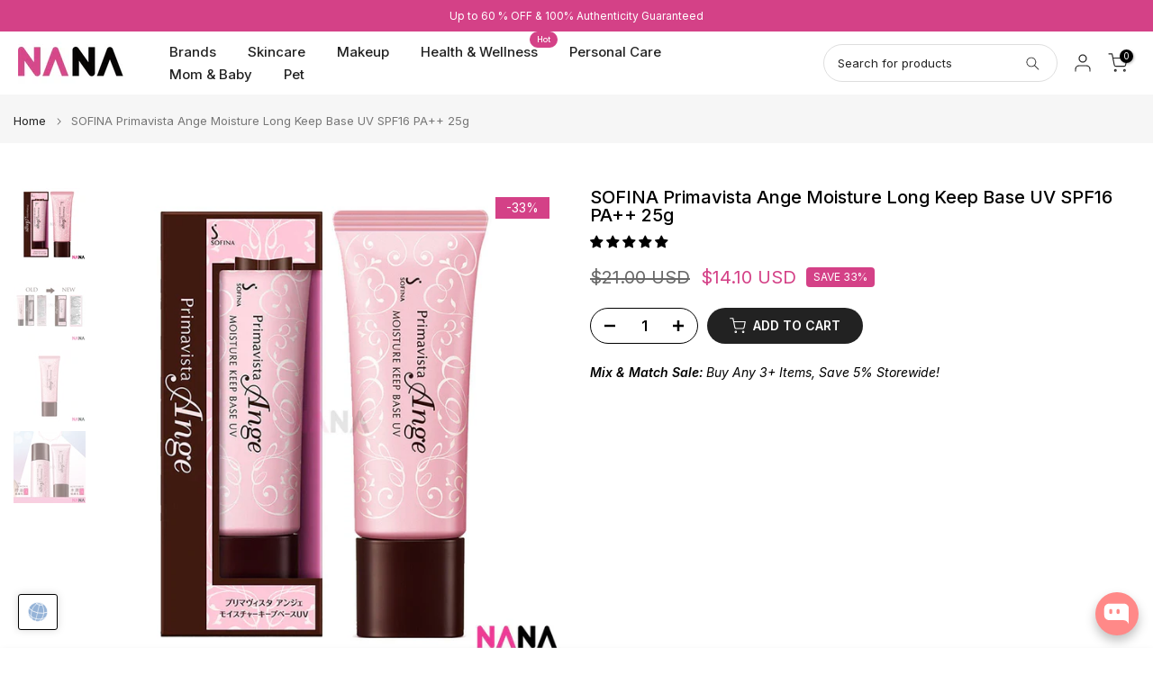

--- FILE ---
content_type: text/html; charset=utf-8
request_url: https://www.nanamall.com/products/0-01-condom-set-sagami-original-0-01-5pcs-okamoto-0-01-3pcs?view=a-configs
body_size: 5491
content:

<div id="theme-configs"><section id="shopify-section-template--18530335817793__main-qv" class="shopify-section t4s-section t4s-section-main t4s-section-main-product t4s_tp_flickity t4s-section-admn-fixed"><link href="//www.nanamall.com/cdn/shop/t/66/assets/pre_flickityt4s.min.css?v=16185083139097983641762412247" rel="stylesheet" type="text/css" media="all" />
  <link href="//www.nanamall.com/cdn/shop/t/66/assets/slider-settings.css?v=14331673621253547261762412247" rel="stylesheet" type="text/css" media="all" />
  <link href="//www.nanamall.com/cdn/shop/t/66/assets/main-product.css?v=61463313136813587391762412247" rel="stylesheet" type="text/css" media="all" />
  <link href="//www.nanamall.com/cdn/shop/t/66/assets/qv-product.css?v=10963018242377312581762412247" rel="stylesheet" type="text/css" media="all" />
  <style>.t4s-drawer[aria-hidden=false] { z-index: 2000; }</style>
  
  <div class="t4s-container- t4s-product-quick-view t4s-product-media__without_thumbnails t4s-product-thumb-size__">
    <div data-product-featured='{"id":"3436505759809", "disableSwatch":true, "media": true,"enableHistoryState": false, "formID": "#product-form-3436505759809template--18530335817793__main-qv", "removeSoldout":false, "changeVariantByImg":false, "isNoPick":false,"hasSoldoutUnavailable":false,"enable_zoom_click_mb":null,"main_click":"null","canMediaGroup":false,"isGrouped":false,"available":true, "customBadge":null, "customBadgeHandle":null,"dateStart":1554972782, "compare_at_price":2600,"price":1790, "isPreoder":false, "showFirstMedia":false }' class="t4s-row t4s-row__product is-zoom-type__" data-t4s-zoom-main>
      <div class="t4s-col-md-6 t4s-col-12 t4s-col-item t4s-product__media-wrapper"><link href="//www.nanamall.com/cdn/shop/t/66/assets/slider-settings.css?v=14331673621253547261762412247" rel="stylesheet" type="text/css" media="all" />
            <div class="t4s-row t4s-g-0 t4s-gx-10 t4s-gx-lg-20">
              <div data-product-single-media-group class="t4s-col-12 t4s-col-item">
                <div data-t4s-gallery- data-main-media data-t4s-thumb-true class="t4s-row t4s-g-0 t4s-slide-eff-fade flickityt4s t4s_ratioadapt t4s_position_8 t4s_cover t4s-flicky-slider  t4s-slider-btn-true t4s-slider-btn-style-outline t4s-slider-btn-round t4s-slider-btn-small t4s-slider-btn-cl-dark t4s-slider-btn-vi-always t4s-slider-btn-hidden-mobile-false" data-flickityt4s-js='{"t4sid": "template--18530335817793__main-qv", "status": true, "checkVisibility": false, "cellSelector": "[data-main-slide]:not(.is--media-hide)","isFilter":false,"imagesLoaded": 0,"adaptiveHeight": 1, "contain": 1, "groupCells": "100%", "dragThreshold" : 6, "cellAlign": "left","wrapAround": true,"prevNextButtons": true,"percentPosition": 1,"pageDots": false, "autoPlay" : 0, "pauseAutoPlayOnHover" : true }'><div data-product-single-media-wrapper data-main-slide class="t4s-col-12 t4s-col-item t4s-product__media-item " data-media-id="27358842257473" data-nt-media-id="template--18530335817793__main-qv-27358842257473" data-media-type="image" data-grname="" data-grpvl="">
	<div data-t4s-gallery--open class="t4s_ratio t4s-product__media is-pswp-disable" style="--aspect-ratioapt:1.0;--mw-media:700px">
		<noscript><img src="//www.nanamall.com/cdn/shop/files/001-condom-set-sagami-original-001-5pcs-okamoto-001-3pcs-4318230.jpg?v=1752624618&amp;width=720" alt="0.01 Condom Set: Sagami Original 0.01 5pcs + Okamoto 0.01 3pcs - NANA MALL" srcset="//www.nanamall.com/cdn/shop/files/001-condom-set-sagami-original-001-5pcs-okamoto-001-3pcs-4318230.jpg?v=1752624618&amp;width=288 288w, //www.nanamall.com/cdn/shop/files/001-condom-set-sagami-original-001-5pcs-okamoto-001-3pcs-4318230.jpg?v=1752624618&amp;width=576 576w" width="720" height="720" loading="lazy" class="t4s-img-noscript" sizes="(min-width: 1500px) 1500px, (min-width: 750px) calc((100vw - 11.5rem) / 2), calc(100vw - 4rem)"></noscript>
	   <img data-master="//www.nanamall.com/cdn/shop/files/001-condom-set-sagami-original-001-5pcs-okamoto-001-3pcs-4318230.jpg?v=1752624618" class="lazyloadt4s t4s-lz--fadeIn" data-src="//www.nanamall.com/cdn/shop/files/001-condom-set-sagami-original-001-5pcs-okamoto-001-3pcs-4318230.jpg?v=1752624618&width=1" data-widths="[100,200,400,600,700,800,900,1000,1200,1400,1600]" data-optimumx="2" data-sizes="auto" src="data:image/svg+xml,%3Csvg%20viewBox%3D%220%200%20700%20700%22%20xmlns%3D%22http%3A%2F%2Fwww.w3.org%2F2000%2Fsvg%22%3E%3C%2Fsvg%3E" width="700" height="700" alt="0.01 Condom Set: Sagami Original 0.01 5pcs + Okamoto 0.01 3pcs - NANA MALL">
	   <span class="lazyloadt4s-loader"></span>
	</div>
</div><div data-product-single-media-wrapper data-main-slide class="t4s-col-12 t4s-col-item t4s-product__media-item " data-media-id="1721325781057" data-nt-media-id="template--18530335817793__main-qv-1721325781057" data-media-type="image" data-grname="" data-grpvl="">
	<div data-t4s-gallery--open class="t4s_ratio t4s-product__media is-pswp-disable" style="--aspect-ratioapt:1.0;--mw-media:1024px">
		<noscript><img src="//www.nanamall.com/cdn/shop/products/001-condom-set-sagami-original-001-5pcs-okamoto-001-3pcs-3647048.jpg?v=1752551721&amp;width=720" alt="0.01 Condom Set: Sagami Original 0.01 5pcs + Okamoto 0.01 3pcs - NANA MALL" srcset="//www.nanamall.com/cdn/shop/products/001-condom-set-sagami-original-001-5pcs-okamoto-001-3pcs-3647048.jpg?v=1752551721&amp;width=288 288w, //www.nanamall.com/cdn/shop/products/001-condom-set-sagami-original-001-5pcs-okamoto-001-3pcs-3647048.jpg?v=1752551721&amp;width=576 576w" width="720" height="720" loading="lazy" class="t4s-img-noscript" sizes="(min-width: 1500px) 1500px, (min-width: 750px) calc((100vw - 11.5rem) / 2), calc(100vw - 4rem)"></noscript>
	   <img data-master="//www.nanamall.com/cdn/shop/products/001-condom-set-sagami-original-001-5pcs-okamoto-001-3pcs-3647048.jpg?v=1752551721" class="lazyloadt4s t4s-lz--fadeIn" data-src="//www.nanamall.com/cdn/shop/products/001-condom-set-sagami-original-001-5pcs-okamoto-001-3pcs-3647048.jpg?v=1752551721&width=1" data-widths="[100,200,400,600,700,800,900,1000,1200,1400,1600]" data-optimumx="2" data-sizes="auto" src="data:image/svg+xml,%3Csvg%20viewBox%3D%220%200%201024%201024%22%20xmlns%3D%22http%3A%2F%2Fwww.w3.org%2F2000%2Fsvg%22%3E%3C%2Fsvg%3E" width="1024" height="1024" alt="0.01 Condom Set: Sagami Original 0.01 5pcs + Okamoto 0.01 3pcs - NANA MALL">
	   <span class="lazyloadt4s-loader"></span>
	</div>
</div><div data-product-single-media-wrapper data-main-slide class="t4s-col-12 t4s-col-item t4s-product__media-item " data-media-id="21385894887489" data-nt-media-id="template--18530335817793__main-qv-21385894887489" data-media-type="image" data-grname="" data-grpvl="">
	<div data-t4s-gallery--open class="t4s_ratio t4s-product__media is-pswp-disable" style="--aspect-ratioapt:1.0;--mw-media:1080px">
		<noscript><img src="//www.nanamall.com/cdn/shop/products/001-condom-set-sagami-original-001-5pcs-okamoto-001-3pcs-9943519.jpg?v=1752551721&amp;width=720" alt="0.01 Condom Set: Sagami Original 0.01 5pcs + Okamoto 0.01 3pcs - NANA MALL" srcset="//www.nanamall.com/cdn/shop/products/001-condom-set-sagami-original-001-5pcs-okamoto-001-3pcs-9943519.jpg?v=1752551721&amp;width=288 288w, //www.nanamall.com/cdn/shop/products/001-condom-set-sagami-original-001-5pcs-okamoto-001-3pcs-9943519.jpg?v=1752551721&amp;width=576 576w" width="720" height="720" loading="lazy" class="t4s-img-noscript" sizes="(min-width: 1500px) 1500px, (min-width: 750px) calc((100vw - 11.5rem) / 2), calc(100vw - 4rem)"></noscript>
	   <img data-master="//www.nanamall.com/cdn/shop/products/001-condom-set-sagami-original-001-5pcs-okamoto-001-3pcs-9943519.jpg?v=1752551721" class="lazyloadt4s t4s-lz--fadeIn" data-src="//www.nanamall.com/cdn/shop/products/001-condom-set-sagami-original-001-5pcs-okamoto-001-3pcs-9943519.jpg?v=1752551721&width=1" data-widths="[100,200,400,600,700,800,900,1000,1200,1400,1600]" data-optimumx="2" data-sizes="auto" src="data:image/svg+xml,%3Csvg%20viewBox%3D%220%200%201080%201080%22%20xmlns%3D%22http%3A%2F%2Fwww.w3.org%2F2000%2Fsvg%22%3E%3C%2Fsvg%3E" width="1080" height="1080" alt="0.01 Condom Set: Sagami Original 0.01 5pcs + Okamoto 0.01 3pcs - NANA MALL">
	   <span class="lazyloadt4s-loader"></span>
	</div>
</div><div data-product-single-media-wrapper data-main-slide class="t4s-col-12 t4s-col-item t4s-product__media-item " data-media-id="21385894920257" data-nt-media-id="template--18530335817793__main-qv-21385894920257" data-media-type="image" data-grname="" data-grpvl="">
	<div data-t4s-gallery--open class="t4s_ratio t4s-product__media is-pswp-disable" style="--aspect-ratioapt:1.0;--mw-media:1080px">
		<noscript><img src="//www.nanamall.com/cdn/shop/products/001-condom-set-sagami-original-001-5pcs-okamoto-001-3pcs-8310360.jpg?v=1752551721&amp;width=720" alt="0.01 Condom Set: Sagami Original 0.01 5pcs + Okamoto 0.01 3pcs - NANA MALL" srcset="//www.nanamall.com/cdn/shop/products/001-condom-set-sagami-original-001-5pcs-okamoto-001-3pcs-8310360.jpg?v=1752551721&amp;width=288 288w, //www.nanamall.com/cdn/shop/products/001-condom-set-sagami-original-001-5pcs-okamoto-001-3pcs-8310360.jpg?v=1752551721&amp;width=576 576w" width="720" height="720" loading="lazy" class="t4s-img-noscript" sizes="(min-width: 1500px) 1500px, (min-width: 750px) calc((100vw - 11.5rem) / 2), calc(100vw - 4rem)"></noscript>
	   <img data-master="//www.nanamall.com/cdn/shop/products/001-condom-set-sagami-original-001-5pcs-okamoto-001-3pcs-8310360.jpg?v=1752551721" class="lazyloadt4s t4s-lz--fadeIn" data-src="//www.nanamall.com/cdn/shop/products/001-condom-set-sagami-original-001-5pcs-okamoto-001-3pcs-8310360.jpg?v=1752551721&width=1" data-widths="[100,200,400,600,700,800,900,1000,1200,1400,1600]" data-optimumx="2" data-sizes="auto" src="data:image/svg+xml,%3Csvg%20viewBox%3D%220%200%201080%201080%22%20xmlns%3D%22http%3A%2F%2Fwww.w3.org%2F2000%2Fsvg%22%3E%3C%2Fsvg%3E" width="1080" height="1080" alt="0.01 Condom Set: Sagami Original 0.01 5pcs + Okamoto 0.01 3pcs - NANA MALL">
	   <span class="lazyloadt4s-loader"></span>
	</div>
</div><div data-product-single-media-wrapper data-main-slide class="t4s-col-12 t4s-col-item t4s-product__media-item " data-media-id="21385896689729" data-nt-media-id="template--18530335817793__main-qv-21385896689729" data-media-type="image" data-grname="" data-grpvl="">
	<div data-t4s-gallery--open class="t4s_ratio t4s-product__media is-pswp-disable" style="--aspect-ratioapt:1.0;--mw-media:1080px">
		<noscript><img src="//www.nanamall.com/cdn/shop/products/001-condom-set-sagami-original-001-5pcs-okamoto-001-3pcs-4839443.jpg?v=1752551721&amp;width=720" alt="0.01 Condom Set: Sagami Original 0.01 5pcs + Okamoto 0.01 3pcs - NANA MALL" srcset="//www.nanamall.com/cdn/shop/products/001-condom-set-sagami-original-001-5pcs-okamoto-001-3pcs-4839443.jpg?v=1752551721&amp;width=288 288w, //www.nanamall.com/cdn/shop/products/001-condom-set-sagami-original-001-5pcs-okamoto-001-3pcs-4839443.jpg?v=1752551721&amp;width=576 576w" width="720" height="720" loading="lazy" class="t4s-img-noscript" sizes="(min-width: 1500px) 1500px, (min-width: 750px) calc((100vw - 11.5rem) / 2), calc(100vw - 4rem)"></noscript>
	   <img data-master="//www.nanamall.com/cdn/shop/products/001-condom-set-sagami-original-001-5pcs-okamoto-001-3pcs-4839443.jpg?v=1752551721" class="lazyloadt4s t4s-lz--fadeIn" data-src="//www.nanamall.com/cdn/shop/products/001-condom-set-sagami-original-001-5pcs-okamoto-001-3pcs-4839443.jpg?v=1752551721&width=1" data-widths="[100,200,400,600,700,800,900,1000,1200,1400,1600]" data-optimumx="2" data-sizes="auto" src="data:image/svg+xml,%3Csvg%20viewBox%3D%220%200%201080%201080%22%20xmlns%3D%22http%3A%2F%2Fwww.w3.org%2F2000%2Fsvg%22%3E%3C%2Fsvg%3E" width="1080" height="1080" alt="0.01 Condom Set: Sagami Original 0.01 5pcs + Okamoto 0.01 3pcs - NANA MALL">
	   <span class="lazyloadt4s-loader"></span>
	</div>
</div><div data-product-single-media-wrapper data-main-slide class="t4s-col-12 t4s-col-item t4s-product__media-item " data-media-id="21385896722497" data-nt-media-id="template--18530335817793__main-qv-21385896722497" data-media-type="image" data-grname="" data-grpvl="">
	<div data-t4s-gallery--open class="t4s_ratio t4s-product__media is-pswp-disable" style="--aspect-ratioapt:1.0;--mw-media:1080px">
		<noscript><img src="//www.nanamall.com/cdn/shop/products/001-condom-set-sagami-original-001-5pcs-okamoto-001-3pcs-2388794.jpg?v=1752551721&amp;width=720" alt="0.01 Condom Set: Sagami Original 0.01 5pcs + Okamoto 0.01 3pcs - NANA MALL" srcset="//www.nanamall.com/cdn/shop/products/001-condom-set-sagami-original-001-5pcs-okamoto-001-3pcs-2388794.jpg?v=1752551721&amp;width=288 288w, //www.nanamall.com/cdn/shop/products/001-condom-set-sagami-original-001-5pcs-okamoto-001-3pcs-2388794.jpg?v=1752551721&amp;width=576 576w" width="720" height="720" loading="lazy" class="t4s-img-noscript" sizes="(min-width: 1500px) 1500px, (min-width: 750px) calc((100vw - 11.5rem) / 2), calc(100vw - 4rem)"></noscript>
	   <img data-master="//www.nanamall.com/cdn/shop/products/001-condom-set-sagami-original-001-5pcs-okamoto-001-3pcs-2388794.jpg?v=1752551721" class="lazyloadt4s t4s-lz--fadeIn" data-src="//www.nanamall.com/cdn/shop/products/001-condom-set-sagami-original-001-5pcs-okamoto-001-3pcs-2388794.jpg?v=1752551721&width=1" data-widths="[100,200,400,600,700,800,900,1000,1200,1400,1600]" data-optimumx="2" data-sizes="auto" src="data:image/svg+xml,%3Csvg%20viewBox%3D%220%200%201080%201080%22%20xmlns%3D%22http%3A%2F%2Fwww.w3.org%2F2000%2Fsvg%22%3E%3C%2Fsvg%3E" width="1080" height="1080" alt="0.01 Condom Set: Sagami Original 0.01 5pcs + Okamoto 0.01 3pcs - NANA MALL">
	   <span class="lazyloadt4s-loader"></span>
	</div>
</div></div>
                <div data-product-single-badge data-sort="sale,new,soldout,preOrder,custom" class="t4s-single-product-badge lazyloadt4s t4s-pa t4s-pe-none t4s-op-0" data-rendert4s="css://www.nanamall.com/cdn/shop/t/66/assets/single-pr-badge.css?v=145756862760975008681762412247"></div>
              </div></div></div>
      <div data-t4s-zoom-info class="t4s-col-md-6 t4s-col-12 t4s-col-item t4s-product__info-wrapper t4s-pr">
        <div id="product-zoom-template--18530335817793__main-qv" class="t4s-product__zoom-wrapper"></div>
        <div id="ProductInfo-template--template--18530335817793__main-qv__main" data-t4s-scroll-me class="t4s-product__info-container t4s-op-0 t4s-current-scrollbar"><h1 class="t4s-product__title" style="--title-family:var(--font-family-1);--title-style:none;--title-size:16px;--title-weight:600;--title-line-height:1;--title-spacing:0px;--title-color:#222222;--title-color-hover:#56cfe1;" ><a href="/products/0-01-condom-set-sagami-original-0-01-5pcs-okamoto-0-01-3pcs">0.01 Condom Set: Sagami Original 0.01 5pcs + Okamoto 0.01 3pcs</a></h1><div class="t4s-product__price-review" style="--price-size:22px;--price-weight:400;--price-color:#696969;--price-sale-color:#ec0101;">
<div class="t4s-product-price"data-pr-price data-product-price data-saletype="0" ><del><span class="notranslate ht-money">$26.00 USD</span></del> <ins><span class="notranslate ht-money">$17.90 USD</span></ins>
</div><a href="#t4s-tab-reviewtemplate--18530335817793__main-qv" class="t4s-product__review t4s-d-inline-block"><!-- Start of Judge.me code --> 
                          <div style='' class='jdgm-widget jdgm-preview-badge' data-id='3436505759809' style="pointer-events: none;"><div style='display:none' class='jdgm-prev-badge' data-average-rating='4.78' data-number-of-reviews='9' data-number-of-questions='0'> <span class='jdgm-prev-badge__stars' data-score='4.78' tabindex='0' aria-label='4.78 stars' role='button'> <span class='jdgm-star jdgm--on'></span><span class='jdgm-star jdgm--on'></span><span class='jdgm-star jdgm--on'></span><span class='jdgm-star jdgm--on'></span><span class='jdgm-star jdgm--on'></span> </span> <span class='jdgm-prev-badge__text'> 9 reviews </span> </div></div>  
                        <!-- End of Judge.me code --></a></div><div class="t4s-product__policies t4s-rte" data-product-policies>Tax included.
<a href="/policies/shipping-policy">Shipping</a> calculated at checkout.
</div><style>
                  t4s-product-description{
                    padding-bottom: 10px;
                  }
                  t4s-product-description.is--less .t4s-rl-text{
                    display: block;
                  }
                  t4s-product-description.is--less .t4s-rm-text{
                    display: none;
                  }
                  t4s-product-description .t4s-product__description::after{
                    position: absolute;
                    content:"";
                    left:0;
                    right: 0;
                    bottom:0;
                    height: 20px;
                    background: linear-gradient(to top , rgba(255,255,255,0.5) 60%, transparent 100%);
                    transition: .3s linear;
                    pointer-events: none;
                  }
                  t4s-product-description.is--less .t4s-product__description::after{
                    opacity:0;
                  }
                  t4s-product-description [data-lm-content]{
                    max-height: var(--m-h);
                    overflow:hidden;
                    transition: .3s linear;
                  }
                  t4s-product-description button.is--show{
                    display: block
                  }
                  t4s-product-description .t4s-hidden{
                    display: none;
                  }
                  t4s-product-description button{
                    position: absolute;
                    left:50%;
                    right:0;
                    bottom: 0;
                    transform: translateX(-50%) translateY(50%);
                    width: fit-content;
                  }
                </style><div class="t4s-product-info__item t4s-product__description">
                      <div class="t4s-rte">
                        <p>Buy Any 3 Items, Get 5% Off!</p>
                      </div>
                    </div><script>
                  if (!customElements.get('t4s-product-description')) {
                    class ProductDescription extends HTMLElement{
                      constructor(){
                        super();
                        this.lm_btn = this.querySelector('.t4s-pr-des-rm');
                        this.content = this.querySelector('[data-lm-content]');
                        this.m_h_content = parseInt(this.getAttribute('data-height'));


                        if(!this.lm_btn || !this.content || this.m_h_content < 0 ) return;
                        setTimeout(() => {
                          // console.dir(this.content.scrollHeight);
                          this.lm_btn.classList.toggle('is--show', parseInt(this.content.scrollHeight) > this.m_h_content);
                        },500)
                        this.lm_btn.addEventListener('click',()=>{
                          this.classList.contains('is--less') ? this.content.style.setProperty('--m-h', `${this.m_h_content}px`) : this.content.style.setProperty('--m-h', `${this.content.scrollHeight}px`)
                          this.classList.toggle('is--less');
                        })
                      }
                    }
                    customElements.define('t4s-product-description',ProductDescription);
                  }
                </script><div class="t4s-product-form__variants is-no-pick__false is-payment-btn-true t4s-payment-button t4s-btn-color-dark  is-remove-soldout-false is-btn-full-width__false is-btn-atc-txt-3 is-btn-ck-txt-3 is--fist-ratio-false" style=" --wishlist-color: #222222;--wishlist-hover-color: #56cfe1;--wishlist-active-color: #e81e1e;--compare-color: #222222;--compare-hover-color: #56cfe1;--compare-active-color: #222222;" >
  <div data-callBackVariant id="t4s-callBackVariantproduct-form-3436505759809template--18530335817793__main-qv"><form method="post" action="/cart/add" id="product-form-3436505759809template--18530335817793__main-qv" accept-charset="UTF-8" class="t4s-form__product is--atc-sticky" enctype="multipart/form-data" data-productid="3436505759809" novalidate="novalidate" data-type="add-to-cart-form" data-disable-swatch="true"><input type="hidden" name="form_type" value="product" /><input type="hidden" name="utf8" value="✓" /><input name="id" value="27703651434561" type="hidden"><link href="//www.nanamall.com/cdn/shop/t/66/assets/button-style.css?v=21740402954547037931762412247" rel="stylesheet" type="text/css" media="all" />
      <link href="//www.nanamall.com/cdn/shop/t/66/assets/custom-effect.css?v=28987107292305082431762412247" rel="stylesheet" media="print" onload="this.media='all'"><div class="t4s-product-form__buttons" style="--pr-btn-round:40px;">
        <div class="t4s-d-flex t4s-flex-wrap"><div data-quantity-wrapper class="t4s-quantity-wrapper t4s-product-form__qty">
                <button data-quantity-selector data-decrease-qty type="button" class="t4s-quantity-selector is--minus"><svg focusable="false" class="icon icon--minus" viewBox="0 0 10 2" role="presentation"><path d="M10 0v2H0V0z" fill="currentColor"></path></svg></button>
                <input data-quantity-value type="number" class="t4s-quantity-input" step="1" min="1" max="449" name="quantity" value="1" size="4" pattern="[0-9]*" inputmode="numeric">
                <button data-quantity-selector data-increase-qty type="button" class="t4s-quantity-selector is--plus"><svg focusable="false" class="icon icon--plus" viewBox="0 0 10 10" role="presentation"><path d="M6 4h4v2H6v4H4V6H0V4h4V0h2v4z" fill="currentColor" fill-rule="evenodd"></path></svg></button>
              </div><!-- render t4s_wis_cp.liquid --><button data-animation-atc='{ "ani":"t4s-ani-tada","time":6000 }' type="submit" name="add" data-atc-form class="t4s-product-form__submit t4s-btn t4s-btn-base t4s-btn-style-default t4s-btn-color-primary t4s-w-100 t4s-justify-content-center  t4s-btn-effect-sweep-to-bottom t4s-btn-loading__svg"><span class="t4s-btn-atc_text">Add to cart</span>
              <span class="t4s-loading__spinner" hidden>
                <svg width="16" height="16" hidden class="t4s-svg-spinner" focusable="false" role="presentation" viewBox="0 0 66 66" xmlns="http://www.w3.org/2000/svg"><circle class="t4s-path" fill="none" stroke-width="6" cx="33" cy="33" r="30"></circle></svg>
              </span>
            </button></div><button data-class="t4s-mfp-btn-close-inline" data-id="t4s-pr-popup__notify-stock" data-storageid="notify-stock27703651434561" data-mfp-src data-open-mfp-ajax class="t4s-pr__notify-stock" type="button" data-notify-stock-btn data-variant-id="27703651434561" data-root-url="/" style="display: none">Notify Me When Available</button></div><input type="hidden" name="product-id" value="3436505759809" /><input type="hidden" name="section-id" value="template--18530335817793__main-qv" /></form><link href="//www.nanamall.com/cdn/shop/t/66/assets/ani-atc.min.css?v=76688664108143003931762412247" rel="stylesheet" media="print" onload="this.media='all'"></div>
</div><div class="t4s-extra-link" ><a class="t4s-ch" data-no-instant rel="nofollow" href="/products/0-01-condom-set-sagami-original-0-01-5pcs-okamoto-0-01-3pcs" data-class="t4s-mfp-btn-close-inline" data-id="t4s-pr-popup__contact" data-storageid="contact_product3436505759809" data-open-mfp-ajax data-style="max-width:570px" data-mfp-src="/products/0-01-condom-set-sagami-original-0-01-5pcs-okamoto-0-01-3pcs/?section_id=ajax_popup" data-phone='true'>Ask a Question</a></div><div class="t4s-product_social-share t4s-text-start" ><link href="//www.nanamall.com/cdn/shop/t/66/assets/icon-social.css?v=153210991111399973621762412247" rel="stylesheet" type="text/css" media="all" />
                  <div class="t4s-product__social t4s-socials-block t4s-setts-color-true social-main-qv-6" style="--cl:#222222;--bg-cl:#56cfe1;--mgb: px;--mgb-mb: px; --bd-radius:0px;"><div class="t4s-socials t4s-socials-style-1 t4s-socials-size-extra_small t4s-setts-color-true t4s-row t4s-gx-md-20 t4s-gy-md-5 t4s-gx-6 t4s-gy-2"><div class="t4s-col-item t4s-col-auto">
     <a title='Share on Facebook' data-no-instant rel="noopener noreferrer nofollow" href="https://www.facebook.com/sharer/sharer.php?u=https://www.nanamall.com/products/0-01-condom-set-sagami-original-0-01-5pcs-okamoto-0-01-3pcs" target="_blank" class="facebook" data-tooltip="top"><svg class=" t4s-icon-facebook" role="presentation" viewBox="0 0 320 512"><path d="M279.14 288l14.22-92.66h-88.91v-60.13c0-25.35 12.42-50.06 52.24-50.06h40.42V6.26S260.43 0 225.36 0c-73.22 0-121.08 44.38-121.08 124.72v70.62H22.89V288h81.39v224h100.17V288z"/></svg></a>
    </div><div class="t4s-col-item t4s-col-auto">
          <a title='Share on WhatsApp' data-no-instant rel="nofollow" target="_blank" class="whatsapp" href="https://wa.me/?text=0.01%20Condom%20Set:%20Sagami%20Original%200.01%205pcs%20+%20Okamoto%200.01%203pcs&#x20;https://www.nanamall.com/products/0-01-condom-set-sagami-original-0-01-5pcs-okamoto-0-01-3pcs" data-tooltip="top"><svg class=" t4s-icon-whatsapp" role="presentation" viewBox="0 0 448 512"><path d="M380.9 97.1C339 55.1 283.2 32 223.9 32c-122.4 0-222 99.6-222 222 0 39.1 10.2 77.3 29.6 111L0 480l117.7-30.9c32.4 17.7 68.9 27 106.1 27h.1c122.3 0 224.1-99.6 224.1-222 0-59.3-25.2-115-67.1-157zm-157 341.6c-33.2 0-65.7-8.9-94-25.7l-6.7-4-69.8 18.3L72 359.2l-4.4-7c-18.5-29.4-28.2-63.3-28.2-98.2 0-101.7 82.8-184.5 184.6-184.5 49.3 0 95.6 19.2 130.4 54.1 34.8 34.9 56.2 81.2 56.1 130.5 0 101.8-84.9 184.6-186.6 184.6zm101.2-138.2c-5.5-2.8-32.8-16.2-37.9-18-5.1-1.9-8.8-2.8-12.5 2.8-3.7 5.6-14.3 18-17.6 21.8-3.2 3.7-6.5 4.2-12 1.4-32.6-16.3-54-29.1-75.5-66-5.7-9.8 5.7-9.1 16.3-30.3 1.8-3.7.9-6.9-.5-9.7-1.4-2.8-12.5-30.1-17.1-41.2-4.5-10.8-9.1-9.3-12.5-9.5-3.2-.2-6.9-.2-10.6-.2-3.7 0-9.7 1.4-14.8 6.9-5.1 5.6-19.4 19-19.4 46.3 0 27.3 19.9 53.7 22.6 57.4 2.8 3.7 39.1 59.7 94.8 83.8 35.2 15.2 49 16.5 66.6 13.9 10.7-1.6 32.8-13.4 37.4-26.4 4.6-13 4.6-24.1 3.2-26.4-1.3-2.5-5-3.9-10.5-6.6z"/></svg></a>
        </div></div>

</div></div></div>
      </div>
    </div> 
  </div></section><section id="shopify-section-template--18530335817793__main-qs" class="shopify-section t4s-section t4s-section-main t4s-section-main-product t4s-section-admn-fixed"><link href="//www.nanamall.com/cdn/shop/t/66/assets/qs-product.css?v=79301291710034987861762412247" rel="stylesheet" type="text/css" media="all" />

<div class="t4s-product-quick-shop" data-product-featured='{"id":"3436505759809", "isQuickShopForm": true, "disableSwatch":true, "media": true,"enableHistoryState": false, "formID": "#product-form-3436505759809template--18530335817793__main-qs", "removeSoldout":false, "changeVariantByImg":false, "isNoPick":false,"hasSoldoutUnavailable":false,"enable_zoom_click_mb":false,"main_click":"none","canMediaGroup":false,"isGrouped":false,"hasIsotope":false,"available":true, "customBadge":null, "customBadgeHandle":null,"dateStart":1554972782, "compare_at_price":2600,"price":1790, "isPreoder":false }'>
    <div class="t4s-product-qs-inner"><h1 class="t4s-product-qs__title" style="--title-family:var(--font-family-1);--title-style:none;--title-size:16px;--title-weight:600;--title-line-height:1;--title-spacing:0px;--title-color:#222222;--title-color-hover:#56cfe1;" ><a href="/products/0-01-condom-set-sagami-original-0-01-5pcs-okamoto-0-01-3pcs">0.01 Condom Set: Sagami Original 0.01 5pcs + Okamoto 0.01 3pcs</a></h1><div class="t4s-product-qs__price" style="--price-size:22px;--price-weight:400;--price-color:#696969;--price-sale-color:#ec0101;">
<div class="t4s-product-price"data-pr-price data-product-price data-saletype="2" ><del><span class="notranslate ht-money">$26.00 USD</span></del> <ins><span class="notranslate ht-money">$17.90 USD</span></ins>
 <span class="t4s-badge-price">SAVE <span class="notranslate ht-money">$8.10 USD</span></span>
</div></div><div class="t4s-product-form__variants is-no-pick__false is-payment-btn-true t4s-payment-button t4s-btn-color-dark  is-remove-soldout-false is-btn-full-width__ is-btn-atc-txt-3 is-btn-ck-txt-3 is--fist-ratio-false" style=" --wishlist-color: #222222;--wishlist-hover-color: #56cfe1;--wishlist-active-color: #e81e1e;--compare-color: #222222;--compare-hover-color: #56cfe1;--compare-active-color: #222222;" >
  <div data-callBackVariant id="t4s-callBackVariantproduct-form-3436505759809template--18530335817793__main-qs"><form method="post" action="/cart/add" id="product-form-3436505759809template--18530335817793__main-qs" accept-charset="UTF-8" class="t4s-form__product is--atc-sticky" enctype="multipart/form-data" data-productid="3436505759809" novalidate="novalidate" data-type="add-to-cart-form" data-disable-swatch="true"><input type="hidden" name="form_type" value="product" /><input type="hidden" name="utf8" value="✓" /><input name="id" value="27703651434561" type="hidden"><link href="//www.nanamall.com/cdn/shop/t/66/assets/button-style.css?v=21740402954547037931762412247" rel="stylesheet" type="text/css" media="all" />
      <link href="//www.nanamall.com/cdn/shop/t/66/assets/custom-effect.css?v=28987107292305082431762412247" rel="stylesheet" media="print" onload="this.media='all'"><div class="t4s-product-form__buttons" style="--pr-btn-round:40px;">
        <div class="t4s-d-flex t4s-flex-wrap"><div data-quantity-wrapper class="t4s-quantity-wrapper t4s-product-form__qty">
                <button data-quantity-selector data-decrease-qty type="button" class="t4s-quantity-selector is--minus"><svg focusable="false" class="icon icon--minus" viewBox="0 0 10 2" role="presentation"><path d="M10 0v2H0V0z" fill="currentColor"></path></svg></button>
                <input data-quantity-value type="number" class="t4s-quantity-input" step="1" min="1" max="449" name="quantity" value="1" size="4" pattern="[0-9]*" inputmode="numeric">
                <button data-quantity-selector data-increase-qty type="button" class="t4s-quantity-selector is--plus"><svg focusable="false" class="icon icon--plus" viewBox="0 0 10 10" role="presentation"><path d="M6 4h4v2H6v4H4V6H0V4h4V0h2v4z" fill="currentColor" fill-rule="evenodd"></path></svg></button>
              </div><!-- render t4s_wis_cp.liquid --><button data-animation-atc='{ "ani":"t4s-ani-shake","time":3000 }' type="submit" name="add" data-atc-form class="t4s-product-form__submit t4s-btn t4s-btn-base t4s-btn-style-default t4s-btn-color-primary t4s-w-100 t4s-justify-content-center  t4s-btn-effect-sweep-to-top t4s-btn-loading__svg"><span class="t4s-btn-atc_text">Add to cart</span>
              <span class="t4s-loading__spinner" hidden>
                <svg width="16" height="16" hidden class="t4s-svg-spinner" focusable="false" role="presentation" viewBox="0 0 66 66" xmlns="http://www.w3.org/2000/svg"><circle class="t4s-path" fill="none" stroke-width="6" cx="33" cy="33" r="30"></circle></svg>
              </span>
            </button></div><button data-class="t4s-mfp-btn-close-inline" data-id="t4s-pr-popup__notify-stock" data-storageid="notify-stock27703651434561" data-mfp-src data-open-mfp-ajax class="t4s-pr__notify-stock" type="button" data-notify-stock-btn data-variant-id="27703651434561" data-root-url="/" style="display: none">Notify Me When Available</button></div><input type="hidden" name="product-id" value="3436505759809" /><input type="hidden" name="section-id" value="template--18530335817793__main-qs" /></form><link href="//www.nanamall.com/cdn/shop/t/66/assets/ani-atc.min.css?v=76688664108143003931762412247" rel="stylesheet" media="print" onload="this.media='all'"></div>
</div></div>
</div></section></div>


--- FILE ---
content_type: text/javascript
request_url: https://www.nanamall.com/cdn/shop/t/66/assets/interactable.min.js?v=79523206107654685261762412247
body_size: 49322
content:
!function(e,t){"object"==typeof exports&&"undefined"!=typeof module?t(exports):"function"==typeof define&&define.amd?define(["exports"],t):t((e="undefined"!=typeof globalThis?globalThis:e||self).FloatingUIT4sCore={})}(this,(function(e){"use strict";function t(e){return e.split("-")[0]}function n(e){return e.split("-")[1]}function i(e){return["top","bottom"].includes(t(e))?"x":"y"}function o(e){return"y"===e?"height":"width"}function a(e,a,s){let{reference:r,floating:l}=e;const c=r.x+r.width/2-l.width/2,d=r.y+r.height/2-l.height/2,u=i(a),p=o(u),m=r[p]/2-l[p]/2,f="x"===u;let h;switch(t(a)){case"top":h={x:c,y:r.y-l.height};break;case"bottom":h={x:c,y:r.y+r.height};break;case"right":h={x:r.x+r.width,y:d};break;case"left":h={x:r.x-l.width,y:d};break;default:h={x:r.x,y:r.y}}switch(n(a)){case"start":h[u]-=m*(s&&f?-1:1);break;case"end":h[u]+=m*(s&&f?-1:1)}return h}function s(e){return"number"!=typeof e?function(e){return{top:0,right:0,bottom:0,left:0,...e}}(e):{top:e,right:e,bottom:e,left:e}}function r(e){return{...e,top:e.y,left:e.x,right:e.x+e.width,bottom:e.y+e.height}}async function l(e,t){var n;void 0===t&&(t={});const{x:i,y:o,platform:a,rects:l,elements:c,strategy:d}=e,{boundary:u="clippingAncestors",rootBoundary:p="viewport",elementContext:m="floating",altBoundary:f=!1,padding:h=0}=t,g=s(h),v=c[f?"floating"===m?"reference":"floating":m],T=r(await a.getClippingRect({element:null==(n=await(null==a.isElement?void 0:a.isElement(v)))||n?v:v.contextElement||await(null==a.getDocumentElement?void 0:a.getDocumentElement(c.floating)),boundary:u,rootBoundary:p})),y=r(a.convertOffsetParentRelativeRectToViewportRelativeRect?await a.convertOffsetParentRelativeRectToViewportRelativeRect({rect:"floating"===m?{...l.floating,x:i,y:o}:l.reference,offsetParent:await(null==a.getOffsetParent?void 0:a.getOffsetParent(c.floating)),strategy:d}):l[m]);return{top:T.top-y.top+g.top,bottom:y.bottom-T.bottom+g.bottom,left:T.left-y.left+g.left,right:y.right-T.right+g.right}}const c=Math.min,d=Math.max;function u(e,t,n){return d(e,c(t,n))}const p={left:"right",right:"left",bottom:"top",top:"bottom"};function m(e){return e.replace(/left|right|bottom|top/g,(e=>p[e]))}function f(e,t,a){void 0===a&&(a=!1);const s=n(e),r=i(e),l=o(r);let c="x"===r?s===(a?"end":"start")?"right":"left":"start"===s?"bottom":"top";return t.reference[l]>t.floating[l]&&(c=m(c)),{main:c,cross:m(c)}}const h={start:"end",end:"start"};function g(e){return e.replace(/start|end/g,(e=>h[e]))}const v=["top","right","bottom","left"],T=v.reduce(((e,t)=>e.concat(t,t+"-start",t+"-end")),[]);function y(e,t){return{top:e.top-t.height,right:e.right-t.width,bottom:e.bottom-t.height,left:e.left-t.width}}function S(e){return v.some((t=>e[t]>=0))}function w(e){return"x"===e?"y":"x"}e.arrow=e=>({name:"arrow",options:e,async fn(t){const{element:n,padding:a=0}=null!=e?e:{},{x:r,y:l,placement:c,rects:d,platform:p}=t;if(null==n)return{};const m=s(a),f={x:r,y:l},h=i(c),g=o(h),v=await p.getDimensions(n),T="y"===h?"top":"left",y="y"===h?"bottom":"right",S=d.reference[g]+d.reference[h]-f[h]-d.floating[g],w=f[h]-d.reference[h],b=await(null==p.getOffsetParent?void 0:p.getOffsetParent(n)),x=b?"y"===h?b.clientHeight||0:b.clientWidth||0:0,C=S/2-w/2,_=m[T],P=x-v[g]-m[y],k=x/2-v[g]/2+C,I=u(_,k,P);return{data:{[h]:I,centerOffset:k-I}}}}),e.autoPlacement=function(e){return void 0===e&&(e={}),{name:"autoPlacement",options:e,async fn(i){var o,a,s,r,c;const{x:d,y:u,rects:p,middlewareData:m,placement:h,platform:v,elements:y}=i,{alignment:S=null,allowedPlacements:w=T,autoAlignment:b=!0,...x}=e,C=function(e,i,o){return(e?[...o.filter((t=>n(t)===e)),...o.filter((t=>n(t)!==e))]:o.filter((e=>t(e)===e))).filter((t=>!e||n(t)===e||!!i&&g(t)!==t))}(S,b,w),_=await l(i,x),P=null!=(o=null==(a=m.autoPlacement)?void 0:a.index)?o:0,k=C[P],{main:I,cross:D}=f(k,p,await(null==v.isRTL?void 0:v.isRTL(y.floating)));if(h!==k)return{x:d,y:u,reset:{skip:!1,placement:C[0]}};const A=[_[t(k)],_[I],_[D]],M=[...null!=(s=null==(r=m.autoPlacement)?void 0:r.overflows)?s:[],{placement:k,overflows:A}],E=C[P+1];if(E)return{data:{index:P+1,overflows:M},reset:{skip:!1,placement:E}};const R=M.slice().sort(((e,t)=>e.overflows[0]-t.overflows[0])),O=null==(c=R.find((e=>{let{overflows:t}=e;return t.every((e=>e<=0))})))?void 0:c.placement;return{reset:{placement:null!=O?O:R[0].placement}}}}},e.computePosition=async(e,t,n)=>{const{placement:i="bottom",strategy:o="absolute",middleware:s=[],platform:r}=n,l=await(null==r.isRTL?void 0:r.isRTL(t));let c=await r.getElementRects({reference:e,floating:t,strategy:o}),{x:d,y:u}=a(c,i,l),p=i,m={};const f=new Set;for(let n=0;n<s.length;n++){const{name:h,fn:g}=s[n];if(f.has(h))continue;const{x:v,y:T,data:y,reset:S}=await g({x:d,y:u,initialPlacement:i,placement:p,strategy:o,middlewareData:m,rects:c,platform:r,elements:{reference:e,floating:t}});d=null!=v?v:d,u=null!=T?T:u,m={...m,[h]:{...m[h],...y}},S&&("object"==typeof S&&(S.placement&&(p=S.placement),S.rects&&(c=!0===S.rects?await r.getElementRects({reference:e,floating:t,strategy:o}):S.rects),({x:d,y:u}=a(c,p,l)),!1!==S.skip&&f.add(h)),n=-1)}return{x:d,y:u,placement:p,strategy:o,middlewareData:m}},e.detectOverflow=l,e.flip=function(e){return void 0===e&&(e={}),{name:"flip",options:e,async fn(n){var i;const{placement:o,middlewareData:a,rects:s,initialPlacement:r,platform:c,elements:d}=n,{mainAxis:u=!0,crossAxis:p=!0,fallbackPlacements:h,fallbackStrategy:v="bestFit",flipAlignment:T=!0,...y}=e,S=t(o),w=[r,...h||(S!==r&&T?function(e){const t=m(e);return[g(e),t,g(t)]}(r):[m(r)])],b=await l(n,y),x=[];let C=(null==(i=a.flip)?void 0:i.overflows)||[];if(u&&x.push(b[S]),p){const{main:e,cross:t}=f(o,s,await(null==c.isRTL?void 0:c.isRTL(d.floating)));x.push(b[e],b[t])}if(C=[...C,{placement:o,overflows:x}],!x.every((e=>e<=0))){var _,P;const e=(null!=(_=null==(P=a.flip)?void 0:P.index)?_:0)+1,t=w[e];if(t)return{data:{index:e,overflows:C},reset:{skip:!1,placement:t}};let n="bottom";switch(v){case"bestFit":{var k;const e=null==(k=C.slice().sort(((e,t)=>e.overflows.filter((e=>e>0)).reduce(((e,t)=>e+t),0)-t.overflows.filter((e=>e>0)).reduce(((e,t)=>e+t),0)))[0])?void 0:k.placement;e&&(n=e);break}case"initialPlacement":n=r}return{reset:{placement:n}}}return{}}}},e.hide=function(e){let{strategy:t="referenceHidden",...n}=void 0===e?{}:e;return{name:"hide",async fn(e){const{rects:i}=e;switch(t){case"referenceHidden":{const t=y(await l(e,{...n,elementContext:"reference"}),i.reference);return{data:{referenceHiddenOffsets:t,referenceHidden:S(t)}}}case"escaped":{const t=y(await l(e,{...n,altBoundary:!0}),i.floating);return{data:{escapedOffsets:t,escaped:S(t)}}}default:return{}}}}},e.inline=function(e){return void 0===e&&(e={}),{name:"inline",options:e,async fn(n){var o;const{placement:a,elements:l,rects:u,platform:p,strategy:m}=n,{padding:f=2,x:h,y:g}=e,v=r(p.convertOffsetParentRelativeRectToViewportRelativeRect?await p.convertOffsetParentRelativeRectToViewportRelativeRect({rect:u.reference,offsetParent:await(null==p.getOffsetParent?void 0:p.getOffsetParent(l.floating)),strategy:m}):u.reference),T=null!=(o=await(null==p.getClientRects?void 0:p.getClientRects(l.reference)))?o:[],y=s(f);return{reset:{rects:await p.getElementRects({reference:{getBoundingClientRect:function(){var e;if(2===T.length&&T[0].left>T[1].right&&null!=h&&null!=g)return null!=(e=T.find((e=>h>e.left-y.left&&h<e.right+y.right&&g>e.top-y.top&&g<e.bottom+y.bottom)))?e:v;if(T.length>=2){if("x"===i(a)){const e=T[0],n=T[T.length-1],i="top"===t(a),o=e.top,s=n.bottom,r=i?e.left:n.left,l=i?e.right:n.right;return{top:o,bottom:s,left:r,right:l,width:l-r,height:s-o,x:r,y:o}}const e="left"===t(a),n=d(...T.map((e=>e.right))),o=c(...T.map((e=>e.left))),s=T.filter((t=>e?t.left===o:t.right===n)),r=s[0].top,l=s[s.length-1].bottom;return{top:r,bottom:l,left:o,right:n,width:n-o,height:l-r,x:o,y:r}}return v}},floating:l.floating,strategy:m})}}}}},e.limitShift=function(e){return void 0===e&&(e={}),{options:e,fn(n){const{x:o,y:a,placement:s,rects:r,middlewareData:l}=n,{offset:c=0,mainAxis:d=!0,crossAxis:u=!0}=e,p={x:o,y:a},m=i(s),f=w(m);let h=p[m],g=p[f];const v="function"==typeof c?c({...r,placement:s}):c,T="number"==typeof v?{mainAxis:v,crossAxis:0}:{mainAxis:0,crossAxis:0,...v};if(d){const e="y"===m?"height":"width",t=r.reference[m]-r.floating[e]+T.mainAxis,n=r.reference[m]+r.reference[e]-T.mainAxis;h<t?h=t:h>n&&(h=n)}if(u){var y,S,b,x;const e="y"===m?"width":"height",n=["top","left"].includes(t(s)),i=r.reference[f]-r.floating[e]+(n&&null!=(y=null==(S=l.offset)?void 0:S[f])?y:0)+(n?0:T.crossAxis),o=r.reference[f]+r.reference[e]+(n?0:null!=(b=null==(x=l.offset)?void 0:x[f])?b:0)-(n?T.crossAxis:0);g<i?g=i:g>o&&(g=o)}return{[m]:h,[f]:g}}}},e.offset=function(e){return void 0===e&&(e=0),{name:"offset",options:e,async fn(o){const{x:a,y:s,placement:r,rects:l,platform:c,elements:d}=o,u=function(e,o,a,s){void 0===s&&(s=!1);const r=t(e),l=n(e),c="x"===i(e),d=["left","top"].includes(r)?-1:1;let u=1;"end"===l&&(u=-1),s&&c&&(u*=-1);const p="function"==typeof a?a({...o,placement:e}):a,{mainAxis:m,crossAxis:f}="number"==typeof p?{mainAxis:p,crossAxis:0}:{mainAxis:0,crossAxis:0,...p};return c?{x:f*u,y:m*d}:{x:m*d,y:f*u}}(r,l,e,await(null==c.isRTL?void 0:c.isRTL(d.floating)));return{x:a+u.x,y:s+u.y,data:u}}}},e.rectToClientRect=r,e.shift=function(e){return void 0===e&&(e={}),{name:"shift",options:e,async fn(n){const{x:o,y:a,placement:s}=n,{mainAxis:r=!0,crossAxis:c=!1,limiter:d={fn:e=>{let{x:t,y:n}=e;return{x:t,y:n}}},...p}=e,m={x:o,y:a},f=await l(n,p),h=i(t(s)),g=w(h);let v=m[h],T=m[g];if(r){const e="y"===h?"bottom":"right";v=u(v+f["y"===h?"top":"left"],v,v-f[e])}if(c){const e="y"===g?"bottom":"right";T=u(T+f["y"===g?"top":"left"],T,T-f[e])}const y=d.fn({...n,[h]:v,[g]:T});return{...y,data:{x:y.x-o,y:y.y-a}}}}},e.size=function(e){return void 0===e&&(e={}),{name:"size",options:e,async fn(i){const{placement:o,rects:a,platform:s,elements:r}=i,{apply:c,...u}=e,p=await l(i,u),m=t(o),f=n(o);let h,g;"top"===m||"bottom"===m?(h=m,g=f===(await(null==s.isRTL?void 0:s.isRTL(r.floating))?"start":"end")?"left":"right"):(g=m,h="end"===f?"top":"bottom");const v=d(p.left,0),T=d(p.right,0),y=d(p.top,0),S=d(p.bottom,0),w={height:a.floating.height-(["left","right"].includes(o)?2*(0!==y||0!==S?y+S:d(p.top,p.bottom)):p[h]),width:a.floating.width-(["top","bottom"].includes(o)?2*(0!==v||0!==T?v+T:d(p.left,p.right)):p[g])};return null==c||c({...w,...a}),{reset:{rects:!0}}}}},Object.defineProperty(e,"__esModule",{value:!0})})),function(e,t){"object"==typeof exports&&"undefined"!=typeof module?t(exports,require("@floating-ui/core")):"function"==typeof define&&define.amd?define(["exports","@floating-ui/core"],t):t((e="undefined"!=typeof globalThis?globalThis:e||self).FloatingUIT4sDOM={},e.FloatingUIT4sCore)}(this,(function(e,t){"use strict";function n(e){return"[object Window]"===(null==e?void 0:e.toString())}function i(e){if(null==e)return window;if(!n(e)){const t=e.ownerDocument;return t&&t.defaultView||window}return e}function o(e){return i(e).getComputedStyle(e)}function a(e){return n(e)?"":e?(e.nodeName||"").toLowerCase():""}function s(e){return e instanceof i(e).HTMLElement}function r(e){return e instanceof i(e).Element}function l(e){return e instanceof i(e).ShadowRoot||e instanceof ShadowRoot}function c(e){const{overflow:t,overflowX:n,overflowY:i}=o(e);return/auto|scroll|overlay|hidden/.test(t+i+n)}function d(e){return["table","td","th"].includes(a(e))}function u(e){const t=navigator.userAgent.toLowerCase().includes("firefox"),n=o(e);return"none"!==n.transform||"none"!==n.perspective||"paint"===n.contain||["transform","perspective"].includes(n.willChange)||t&&"filter"===n.willChange||t&&!!n.filter&&"none"!==n.filter}const p=Math.min,m=Math.max,f=Math.round;function h(e,t){void 0===t&&(t=!1);const n=e.getBoundingClientRect();let i=1,o=1;return t&&s(e)&&(i=e.offsetWidth>0&&f(n.width)/e.offsetWidth||1,o=e.offsetHeight>0&&f(n.height)/e.offsetHeight||1),{width:n.width/i,height:n.height/o,top:n.top/o,right:n.right/i,bottom:n.bottom/o,left:n.left/i,x:n.left/i,y:n.top/o}}function g(e){return(t=e,(t instanceof i(t).Node?e.ownerDocument:e.document)||window.document).documentElement;var t}function v(e){return n(e)?{scrollLeft:e.pageXOffset,scrollTop:e.pageYOffset}:{scrollLeft:e.scrollLeft,scrollTop:e.scrollTop}}function T(e){return h(g(e)).left+v(e).scrollLeft}function y(e,t,n){const i=s(t),o=g(t),r=h(e,i&&function(e){const t=h(e);return f(t.width)!==e.offsetWidth||f(t.height)!==e.offsetHeight}(t));let l={scrollLeft:0,scrollTop:0};const d={x:0,y:0};if(i||!i&&"fixed"!==n)if(("body"!==a(t)||c(o))&&(l=v(t)),s(t)){const e=h(t,!0);d.x=e.x+t.clientLeft,d.y=e.y+t.clientTop}else o&&(d.x=T(o));return{x:r.left+l.scrollLeft-d.x,y:r.top+l.scrollTop-d.y,width:r.width,height:r.height}}function S(e){return"html"===a(e)?e:e.assignedSlot||e.parentNode||(l(e)?e.host:null)||g(e)}function w(e){return s(e)&&"fixed"!==getComputedStyle(e).position?e.offsetParent:null}function b(e){const t=i(e);let n=w(e);for(;n&&d(n)&&"static"===getComputedStyle(n).position;)n=w(n);return n&&("html"===a(n)||"body"===a(n)&&"static"===getComputedStyle(n).position&&!u(n))?t:n||function(e){let t=S(e);for(l(t)&&(t=t.host);s(t)&&!["html","body"].includes(a(t));){if(u(t))return t;t=t.parentNode}return null}(e)||t}function x(e){if(s(e))return{width:e.offsetWidth,height:e.offsetHeight};const t=h(e);return{width:t.width,height:t.height}}function C(e,t){var n;void 0===t&&(t=[]);const o=function e(t){return["html","body","#document"].includes(a(t))?t.ownerDocument.body:s(t)&&c(t)?t:e(S(t))}(e),r=o===(null==(n=e.ownerDocument)?void 0:n.body),l=i(o),d=r?[l].concat(l.visualViewport||[],c(o)?o:[]):o,u=t.concat(d);return r?u:u.concat(C(S(d)))}function _(e,n){return"viewport"===n?t.rectToClientRect(function(e){const t=i(e),n=g(e),o=t.visualViewport;let a=n.clientWidth,s=n.clientHeight,r=0,l=0;return o&&(a=o.width,s=o.height,Math.abs(t.innerWidth/o.scale-o.width)<.01&&(r=o.offsetLeft,l=o.offsetTop)),{width:a,height:s,x:r,y:l}}(e)):r(n)?function(e){const t=h(e),n=t.top+e.clientTop,i=t.left+e.clientLeft;return{top:n,left:i,x:i,y:n,right:i+e.clientWidth,bottom:n+e.clientHeight,width:e.clientWidth,height:e.clientHeight}}(n):t.rectToClientRect(function(e){var t;const n=g(e),i=v(e),a=null==(t=e.ownerDocument)?void 0:t.body,s=m(n.scrollWidth,n.clientWidth,a?a.scrollWidth:0,a?a.clientWidth:0),r=m(n.scrollHeight,n.clientHeight,a?a.scrollHeight:0,a?a.clientHeight:0);let l=-i.scrollLeft+T(e);const c=-i.scrollTop;return"rtl"===o(a||n).direction&&(l+=m(n.clientWidth,a?a.clientWidth:0)-s),{width:s,height:r,x:l,y:c}}(g(e)))}function P(e){const t=C(S(e)),n=["absolute","fixed"].includes(o(e).position)&&s(e)?b(e):e;return r(n)?t.filter((e=>r(e)&&function(e,t){const n=null==t.getRootNode?void 0:t.getRootNode();if(e.contains(t))return!0;if(n&&l(n)){let n=t;do{if(n&&e===n)return!0;n=n.parentNode||n.host}while(n)}return!1}(e,n)&&"body"!==a(e))):[]}const k={getClippingRect:function(e){let{element:t,boundary:n,rootBoundary:i}=e;const o=[..."clippingAncestors"===n?P(t):[].concat(n),i],a=o[0],s=o.reduce(((e,n)=>{const i=_(t,n);return e.top=m(i.top,e.top),e.right=p(i.right,e.right),e.bottom=p(i.bottom,e.bottom),e.left=m(i.left,e.left),e}),_(t,a));return{width:s.right-s.left,height:s.bottom-s.top,x:s.left,y:s.top}},convertOffsetParentRelativeRectToViewportRelativeRect:function(e){let{rect:t,offsetParent:n,strategy:i}=e;const o=s(n),r=g(n);if(n===r)return t;let l={scrollLeft:0,scrollTop:0};const d={x:0,y:0};if((o||!o&&"fixed"!==i)&&(("body"!==a(n)||c(r))&&(l=v(n)),s(n))){const e=h(n,!0);d.x=e.x+n.clientLeft,d.y=e.y+n.clientTop}return{...t,x:t.x-l.scrollLeft+d.x,y:t.y-l.scrollTop+d.y}},isElement:r,getDimensions:x,getOffsetParent:b,getDocumentElement:g,getElementRects:e=>{let{reference:t,floating:n,strategy:i}=e;return{reference:y(t,b(n),i),floating:{...x(n),x:0,y:0}}},getClientRects:e=>Array.from(e.getClientRects()),isRTL:e=>"rtl"===o(e).direction};Object.defineProperty(e,"arrow",{enumerable:!0,get:function(){return t.arrow}}),Object.defineProperty(e,"autoPlacement",{enumerable:!0,get:function(){return t.autoPlacement}}),Object.defineProperty(e,"detectOverflow",{enumerable:!0,get:function(){return t.detectOverflow}}),Object.defineProperty(e,"flip",{enumerable:!0,get:function(){return t.flip}}),Object.defineProperty(e,"hide",{enumerable:!0,get:function(){return t.hide}}),Object.defineProperty(e,"inline",{enumerable:!0,get:function(){return t.inline}}),Object.defineProperty(e,"limitShift",{enumerable:!0,get:function(){return t.limitShift}}),Object.defineProperty(e,"offset",{enumerable:!0,get:function(){return t.offset}}),Object.defineProperty(e,"shift",{enumerable:!0,get:function(){return t.shift}}),Object.defineProperty(e,"size",{enumerable:!0,get:function(){return t.size}}),e.autoUpdate=function(e,t,n,i){void 0===i&&(i={});const{ancestorScroll:o=!0,ancestorResize:a=!0,elementResize:s=!0,animationFrame:l=!1}=i;let c=!1;const d=o&&!l,u=a&&!l,p=s&&!l,m=d||u?[...r(e)?C(e):[],...C(t)]:[];m.forEach((e=>{d&&e.addEventListener("scroll",n,{passive:!0}),u&&e.addEventListener("resize",n)}));let f,g=null;p&&(g=new ResizeObserver(n),r(e)&&g.observe(e),g.observe(t));let v=l?h(e):null;return l&&function t(){if(c)return;const i=h(e);!v||i.x===v.x&&i.y===v.y&&i.width===v.width&&i.height===v.height||n(),v=i,f=requestAnimationFrame(t)}(),()=>{var e;c=!0,m.forEach((e=>{d&&e.removeEventListener("scroll",n),u&&e.removeEventListener("resize",n)})),null==(e=g)||e.disconnect(),g=null,l&&cancelAnimationFrame(f)}},e.computePosition=(e,n,i)=>t.computePosition(e,n,{platform:k,...i}),e.getOverflowAncestors=C,Object.defineProperty(e,"__esModule",{value:!0})})),function(e){"use strict";"function"==typeof define&&define.amd?define(["jQuery_T4NT"],e):"object"==typeof module&&module.exports?module.exports=e(require("jQuery_T4NT")):jQuery_T4NT&&!jQuery_T4NT.fn.hoverIntent&&e(jQuery_T4NT)}((function(e){"use strict";function t(e){i=e.pageX,o=e.pageY}function n(e){return"function"==typeof e}var i,o,a={interval:100,sensitivity:6,timeout:0},s=0,r=function(e,n,a,s){if(Math.sqrt((a.pX-i)*(a.pX-i)+(a.pY-o)*(a.pY-o))<s.sensitivity)return n.off(a.event,t),delete a.timeoutId,a.isActive=!0,e.pageX=i,e.pageY=o,delete a.pX,delete a.pY,s.over.apply(n[0],[e]);a.pX=i,a.pY=o,a.timeoutId=setTimeout((function(){r(e,n,a,s)}),s.interval)};e.fn.hoverIntent=function(i,o,l){var c=s++,d=e.extend({},a);function u(n){var i=e.extend({},n),o=e(this),a=o.data("hoverIntent");a||o.data("hoverIntent",a={});var s=a[c];s||(a[c]=s={id:c}),s.timeoutId&&(s.timeoutId=clearTimeout(s.timeoutId));var l=s.event="mousemove.hoverIntent.hoverIntent"+c;if("mouseenter"===n.type){if(s.isActive)return;s.pX=i.pageX,s.pY=i.pageY,o.off(l,t).on(l,t),s.timeoutId=setTimeout((function(){r(i,o,s,d)}),d.interval)}else{if(!s.isActive)return;o.off(l,t),s.timeoutId=setTimeout((function(){!function(e,t,n,i){var o=t.data("hoverIntent");o&&delete o[n.id],i.apply(t[0],[e])}(i,o,s,d.out)}),d.timeout)}}return e.isPlainObject(i)?n((d=e.extend(d,i)).out)||(d.out=d.over):d=n(o)?e.extend(d,{over:i,out:o,selector:l}):e.extend(d,{over:i,out:i,selector:o}),this.on({"mouseenter.hoverIntent":u,"mouseleave.hoverIntent":u},d.selector)}})),function(e,t){"function"==typeof define&&define.amd?define(t):"object"==typeof exports?module.exports=t():e.PhotoSwipe=t()}(this,(function(){"use strict";return function(e,t,n,i){var o={features:null,bind:function(e,t,n,i){var o=(i?"remove":"add")+"EventListener";t=t.split(" ");for(var a=0;a<t.length;a++)t[a]&&e[o](t[a],n,!1)},isArray:function(e){return e instanceof Array},createEl:function(e,t){var n=document.createElement(t||"div");return e&&(n.className=e),n},getScrollY:function(){var e=window.pageYOffset;return void 0!==e?e:document.documentElement.scrollTop},unbind:function(e,t,n){o.bind(e,t,n,!0)},removeClass:function(e,t){var n=new RegExp("(\\s|^)"+t+"(\\s|$)");e.className=e.className.replace(n," ").replace(/^\s\s*/,"").replace(/\s\s*$/,"")},addClass:function(e,t){o.hasClass(e,t)||(e.className+=(e.className?" ":"")+t)},hasClass:function(e,t){return e.className&&new RegExp("(^|\\s)"+t+"(\\s|$)").test(e.className)},getChildByClass:function(e,t){for(var n=e.firstChild;n;){if(o.hasClass(n,t))return n;n=n.nextSibling}},arraySearch:function(e,t,n){for(var i=e.length;i--;)if(e[i][n]===t)return i;return-1},extend:function(e,t,n){for(var i in t)if(t.hasOwnProperty(i)){if(n&&e.hasOwnProperty(i))continue;e[i]=t[i]}},easing:{sine:{out:function(e){return Math.sin(e*(Math.PI/2))},inOut:function(e){return-(Math.cos(Math.PI*e)-1)/2}},cubic:{out:function(e){return--e*e*e+1}}},detectFeatures:function(){if(o.features)return o.features;var e=o.createEl().style,t="",n={};if(n.oldIE=document.all&&!document.addEventListener,n.touch="ontouchstart"in window,window.requestAnimationFrame&&(n.raf=window.requestAnimationFrame,n.caf=window.cancelAnimationFrame),n.pointerEvent=!!window.PointerEvent||navigator.msPointerEnabled,!n.pointerEvent){var i=navigator.userAgent;if(/iP(hone|od)/.test(navigator.platform)){var a=navigator.appVersion.match(/OS (\d+)_(\d+)_?(\d+)?/);a&&a.length>0&&((a=parseInt(a[1],10))>=1&&a<8&&(n.isOldIOSPhone=!0))}var s=i.match(/Android\s([0-9\.]*)/),r=s?s[1]:0;(r=parseFloat(r))>=1&&(r<4.4&&(n.isOldAndroid=!0),n.androidVersion=r),n.isMobileOpera=/opera mini|opera mobi/i.test(i)}for(var l,c,d=["transform","perspective","animationName"],u=["","webkit","Moz","ms","O"],p=0;p<4;p++){t=u[p];for(var m=0;m<3;m++)l=d[m],c=t+(t?l.charAt(0).toUpperCase()+l.slice(1):l),!n[l]&&c in e&&(n[l]=c);t&&!n.raf&&(t=t.toLowerCase(),n.raf=window[t+"RequestAnimationFrame"],n.raf&&(n.caf=window[t+"CancelAnimationFrame"]||window[t+"CancelRequestAnimationFrame"]))}if(!n.raf){var f=0;n.raf=function(e){var t=(new Date).getTime(),n=Math.max(0,16-(t-f)),i=window.setTimeout((function(){e(t+n)}),n);return f=t+n,i},n.caf=function(e){clearTimeout(e)}}return n.svg=!!document.createElementNS&&!!document.createElementNS("http://www.w3.org/2000/svg","svg").createSVGRect,o.features=n,n}};o.detectFeatures(),o.features.oldIE&&(o.bind=function(e,t,n,i){t=t.split(" ");for(var o,a=(i?"detach":"attach")+"Event",s=function(){n.handleEvent.call(n)},r=0;r<t.length;r++)if(o=t[r])if("object"==typeof n&&n.handleEvent){if(i){if(!n["oldIE"+o])return!1}else n["oldIE"+o]=s;e[a]("on"+o,n["oldIE"+o])}else e[a]("on"+o,n)});var a=this,s={allowPanToNext:!0,spacing:.12,bgOpacity:1,mouseUsed:!1,loop:!0,pinchToClose:!0,closeOnScroll:!0,closeOnVerticalDrag:!0,verticalDragRange:.75,hideAnimationDuration:333,showAnimationDuration:333,showHideOpacity:!1,focus:!0,escKey:!0,arrowKeys:!0,mainScrollEndFriction:.35,panEndFriction:.35,isClickableElement:function(e){return"A"===e.tagName},getDoubleTapZoom:function(e,t){return e||t.initialZoomLevel<.7?1:1.33},maxSpreadZoom:1.33,modal:!0,scaleMode:"fit"};o.extend(s,i);var r,l,c,d,u,p,m,f,h,g,v,T,y,S,w,b,x,C,_,P,k,I,D,A,M,E,R,O,N,$,L,F,U,B,H,W,z,j,G,q,Z,K,V,Y,X,J,Q,ee,te,ne,ie,oe,ae,se,re,le,ce={x:0,y:0},de={x:0,y:0},ue={x:0,y:0},pe={},me=0,fe={},he={x:0,y:0},ge=0,ve=!0,Te=[],ye={},Se=!1,we=function(e,t){o.extend(a,t.publicMethods),Te.push(e)},be=function(e){var t=Ht();return e>t-1?e-t:e<0?t+e:e},xe={},Ce=function(e,t){return xe[e]||(xe[e]=[]),xe[e].push(t)},_e=function(e){var t=xe[e];if(t){var n=Array.prototype.slice.call(arguments);n.shift();for(var i=0;i<t.length;i++)t[i].apply(a,n)}},Pe=function(){return(new Date).getTime()},ke=function(e){se=e,a.bg.style.opacity=e*s.bgOpacity},Ie=function(e,t,n,i,o){(!Se||o&&o!==a.currItem)&&(i/=o?o.fitRatio:a.currItem.fitRatio),e[I]=T+t+"px, "+n+"px"+y+" scale("+i+")"},De=function(e){te&&(e&&(g>a.currItem.fitRatio?Se||(Yt(a.currItem,!1,!0),Se=!0):Se&&(Yt(a.currItem),Se=!1)),Ie(te,ue.x,ue.y,g))},Ae=function(e){e.container&&Ie(e.container.style,e.initialPosition.x,e.initialPosition.y,e.initialZoomLevel,e)},Me=function(e,t){t[I]=T+e+"px, 0px"+y},Ee=function(e,t){if(!s.loop&&t){var n=d+(he.x*me-e)/he.x,i=Math.round(e-dt.x);(n<0&&i>0||n>=Ht()-1&&i<0)&&(e=dt.x+i*s.mainScrollEndFriction)}dt.x=e,Me(e,u)},Re=function(e,t){var n=ut[e]-fe[e];return de[e]+ce[e]+n-n*(t/v)},Oe=function(e,t){e.x=t.x,e.y=t.y,t.id&&(e.id=t.id)},Ne=function(e){e.x=Math.round(e.x),e.y=Math.round(e.y)},$e=null,Le=function(){$e&&(o.unbind(document,"mousemove",Le),o.addClass(e,"pswp--has_mouse"),s.mouseUsed=!0,_e("mouseUsed")),$e=setTimeout((function(){$e=null}),100)},Fe=function(e,t){var n=qt(a.currItem,pe,e);return t&&(ee=n),n},Ue=function(e){return e||(e=a.currItem),e.initialZoomLevel},Be=function(e){return e||(e=a.currItem),e.w>0?s.maxSpreadZoom:1},He=function(e,t,n,i){return i===a.currItem.initialZoomLevel?(n[e]=a.currItem.initialPosition[e],!0):(n[e]=Re(e,i),n[e]>t.min[e]?(n[e]=t.min[e],!0):n[e]<t.max[e]&&(n[e]=t.max[e],!0))},We=function(e){var t="";s.escKey&&27===e.keyCode?t="close":s.arrowKeys&&(37===e.keyCode?t="prev":39===e.keyCode&&(t="next")),t&&(e.ctrlKey||e.altKey||e.shiftKey||e.metaKey||(e.preventDefault?e.preventDefault():e.returnValue=!1,a[t]()))},ze=function(e){e&&(K||Z||ne||z)&&(e.preventDefault(),e.stopPropagation())},je=function(){a.setScrollOffset(0,o.getScrollY())},Ge={},qe=0,Ze=function(e){Ge[e]&&(Ge[e].raf&&E(Ge[e].raf),qe--,delete Ge[e])},Ke=function(e){Ge[e]&&Ze(e),Ge[e]||(qe++,Ge[e]={})},Ve=function(){for(var e in Ge)Ge.hasOwnProperty(e)&&Ze(e)},Ye=function(e,t,n,i,o,a,s){var r,l=Pe();Ke(e);var c=function(){if(Ge[e]){if((r=Pe()-l)>=i)return Ze(e),a(n),void(s&&s());a((n-t)*o(r/i)+t),Ge[e].raf=M(c)}};c()},Xe={shout:_e,listen:Ce,viewportSize:pe,options:s,isMainScrollAnimating:function(){return ne},getZoomLevel:function(){return g},getCurrentIndex:function(){return d},isDragging:function(){return G},isZooming:function(){return J},setScrollOffset:function(e,t){fe.x=e,$=fe.y=t,_e("updateScrollOffset",fe)},applyZoomPan:function(e,t,n,i){ue.x=t,ue.y=n,g=e,De(i)},init:function(){if(!r&&!l){var n;a.framework=o,a.template=e,a.bg=o.getChildByClass(e,"pswp__bg"),R=e.className,r=!0,L=o.detectFeatures(),M=L.raf,E=L.caf,I=L.transform,N=L.oldIE,a.scrollWrap=o.getChildByClass(e,"pswp__scroll-wrap"),a.container=o.getChildByClass(a.scrollWrap,"pswp__container"),u=a.container.style,a.itemHolders=b=[{el:a.container.children[0],wrap:0,index:-1},{el:a.container.children[1],wrap:0,index:-1},{el:a.container.children[2],wrap:0,index:-1}],b[0].el.style.display=b[2].el.style.display="none",function(){if(I){var t=L.perspective&&!A;return T="translate"+(t?"3d(":"("),void(y=L.perspective?", 0px)":")")}I="left",o.addClass(e,"pswp--ie"),Me=function(e,t){t.left=e+"px"},Ae=function(e){var t=e.fitRatio>1?1:e.fitRatio,n=e.container.style,i=t*e.w,o=t*e.h;n.width=i+"px",n.height=o+"px",n.left=e.initialPosition.x+"px",n.top=e.initialPosition.y+"px"},De=function(){if(te){var e=te,t=a.currItem,n=t.fitRatio>1?1:t.fitRatio,i=n*t.w,o=n*t.h;e.width=i+"px",e.height=o+"px",e.left=ue.x+"px",e.top=ue.y+"px"}}}(),h={resize:a.updateSize,orientationchange:function(){clearTimeout(F),F=setTimeout((function(){pe.x!==a.scrollWrap.clientWidth&&a.updateSize()}),500)},scroll:je,keydown:We,click:ze};var i=L.isOldIOSPhone||L.isOldAndroid||L.isMobileOpera;for(L.animationName&&L.transform&&!i||(s.showAnimationDuration=s.hideAnimationDuration=0),n=0;n<Te.length;n++)a["init"+Te[n]]();if(t)(a.ui=new t(a,o)).init();_e("firstUpdate"),d=d||s.index||0,(isNaN(d)||d<0||d>=Ht())&&(d=0),a.currItem=Bt(d),(L.isOldIOSPhone||L.isOldAndroid)&&(ve=!1),e.setAttribute("aria-hidden","false"),s.modal&&(ve?e.style.position="fixed":(e.style.position="absolute",e.style.top=o.getScrollY()+"px")),void 0===$&&(_e("initialLayout"),$=O=o.getScrollY());var c="pswp--open ";for(s.mainClass&&(c+=s.mainClass+" "),s.showHideOpacity&&(c+="pswp--animate_opacity "),c+=A?"pswp--touch":"pswp--notouch",c+=L.animationName?" pswp--css_animation":"",c+=L.svg?" pswp--svg":"",o.addClass(e,c),a.updateSize(),p=-1,ge=null,n=0;n<3;n++)Me((n+p)*he.x,b[n].el.style);N||o.bind(a.scrollWrap,f,a),Ce("initialZoomInEnd",(function(){a.setContent(b[0],d-1),a.setContent(b[2],d+1),b[0].el.style.display=b[2].el.style.display="block",s.focus&&e.focus(),o.bind(document,"keydown",a),L.transform&&o.bind(a.scrollWrap,"click",a),s.mouseUsed||o.bind(document,"mousemove",Le),o.bind(window,"resize scroll orientationchange",a),_e("bindEvents")})),a.setContent(b[1],d),a.updateCurrItem(),_e("afterInit"),ve||(S=setInterval((function(){qe||G||J||g!==a.currItem.initialZoomLevel||a.updateSize()}),1e3)),o.addClass(e,"pswp--visible")}},close:function(){r&&(r=!1,l=!0,_e("close"),o.unbind(window,"resize scroll orientationchange",a),o.unbind(window,"scroll",h.scroll),o.unbind(document,"keydown",a),o.unbind(document,"mousemove",Le),L.transform&&o.unbind(a.scrollWrap,"click",a),G&&o.unbind(window,m,a),clearTimeout(F),_e("unbindEvents"),Wt(a.currItem,null,!0,a.destroy))},destroy:function(){_e("destroy"),$t&&clearTimeout($t),e.setAttribute("aria-hidden","true"),e.className=R,S&&clearInterval(S),o.unbind(a.scrollWrap,f,a),o.unbind(window,"scroll",a),ft(),Ve(),xe=null},panTo:function(e,t,n){n||(e>ee.min.x?e=ee.min.x:e<ee.max.x&&(e=ee.max.x),t>ee.min.y?t=ee.min.y:t<ee.max.y&&(t=ee.max.y)),ue.x=e,ue.y=t,De()},handleEvent:function(e){e=e||window.event,h[e.type]&&h[e.type](e)},goTo:function(e){var t=(e=be(e))-d;ge=t,d=e,a.currItem=Bt(d),me-=t,Ee(he.x*me),Ve(),ne=!1,a.updateCurrItem()},next:function(){a.goTo(d+1)},prev:function(){a.goTo(d-1)},updateCurrZoomItem:function(e){if(e&&_e("beforeChange",0),b[1].el.children.length){var t=b[1].el.children[0];te=o.hasClass(t,"pswp__zoom-wrap")?t.style:null}else te=null;ee=a.currItem.bounds,v=g=a.currItem.initialZoomLevel,ue.x=ee.center.x,ue.y=ee.center.y,e&&_e("afterChange")},invalidateCurrItems:function(){w=!0;for(var e=0;e<3;e++)b[e].item&&(b[e].item.needsUpdate=!0)},updateCurrItem:function(e){if(0!==ge){var t,n=Math.abs(ge);if(!(e&&n<2)){a.currItem=Bt(d),Se=!1,_e("beforeChange",ge),n>=3&&(p+=ge+(ge>0?-3:3),n=3);for(var i=0;i<n;i++)ge>0?(t=b.shift(),b[2]=t,p++,Me((p+2)*he.x,t.el.style),a.setContent(t,d-n+i+1+1)):(t=b.pop(),b.unshift(t),p--,Me(p*he.x,t.el.style),a.setContent(t,d+n-i-1-1));if(te&&1===Math.abs(ge)){var o=Bt(x);o.initialZoomLevel!==g&&(qt(o,pe),Yt(o),Ae(o))}ge=0,a.updateCurrZoomItem(),x=d,_e("afterChange")}}},updateSize:function(t){if(!ve&&s.modal){var n=o.getScrollY();if($!==n&&(e.style.top=n+"px",$=n),!t&&ye.x===window.innerWidth&&ye.y===window.innerHeight)return;ye.x=window.innerWidth,ye.y=window.innerHeight,e.style.height=ye.y+"px"}if(pe.x=a.scrollWrap.clientWidth,pe.y=a.scrollWrap.clientHeight,je(),he.x=pe.x+Math.round(pe.x*s.spacing),he.y=pe.y,Ee(he.x*me),_e("beforeResize"),void 0!==p){for(var i,r,l,c=0;c<3;c++)i=b[c],Me((c+p)*he.x,i.el.style),l=d+c-1,s.loop&&Ht()>2&&(l=be(l)),(r=Bt(l))&&(w||r.needsUpdate||!r.bounds)?(a.cleanSlide(r),a.setContent(i,l),1===c&&(a.currItem=r,a.updateCurrZoomItem(!0)),r.needsUpdate=!1):-1===i.index&&l>=0&&a.setContent(i,l),r&&r.container&&(qt(r,pe),Yt(r),Ae(r));w=!1}v=g=a.currItem.initialZoomLevel,(ee=a.currItem.bounds)&&(ue.x=ee.center.x,ue.y=ee.center.y,De(!0)),_e("resize")},zoomTo:function(e,t,n,i,a){t&&(v=g,ut.x=Math.abs(t.x)-ue.x,ut.y=Math.abs(t.y)-ue.y,Oe(de,ue));var s=Fe(e,!1),r={};He("x",s,r,e),He("y",s,r,e);var l=g,c=ue.x,d=ue.y;Ne(r);var u=function(t){1===t?(g=e,ue.x=r.x,ue.y=r.y):(g=(e-l)*t+l,ue.x=(r.x-c)*t+c,ue.y=(r.y-d)*t+d),a&&a(t),De(1===t)};n?Ye("customZoomTo",0,1,n,i||o.easing.sine.inOut,u):u(1)}},Je={},Qe={},et={},tt={},nt={},it=[],ot={},at=[],st={},rt=0,lt={x:0,y:0},ct=0,dt={x:0,y:0},ut={x:0,y:0},pt={x:0,y:0},mt=function(e,t){return st.x=Math.abs(e.x-t.x),st.y=Math.abs(e.y-t.y),Math.sqrt(st.x*st.x+st.y*st.y)},ft=function(){V&&(E(V),V=null)},ht=function(){G&&(V=M(ht),Dt())},gt=function(e,t){return!(!e||e===document)&&!(e.getAttribute("class")&&e.getAttribute("class").indexOf("pswp__scroll-wrap")>-1)&&(t(e)?e:gt(e.parentNode,t))},vt={},Tt=function(e,t){return vt.prevent=!gt(e.target,s.isClickableElement),_e("preventDragEvent",e,t,vt),vt.prevent},yt=function(e,t){return t.x=e.pageX,t.y=e.pageY,t.id=e.identifier,t},St=function(e,t,n){n.x=.5*(e.x+t.x),n.y=.5*(e.y+t.y)},wt=function(){var e=ue.y-a.currItem.initialPosition.y;return 1-Math.abs(e/(pe.y/2))},bt={},xt={},Ct=[],_t=function(e){for(;Ct.length>0;)Ct.pop();return D?(le=0,it.forEach((function(e){0===le?Ct[0]=e:1===le&&(Ct[1]=e),le++}))):e.type.indexOf("touch")>-1?e.touches&&e.touches.length>0&&(Ct[0]=yt(e.touches[0],bt),e.touches.length>1&&(Ct[1]=yt(e.touches[1],xt))):(bt.x=e.pageX,bt.y=e.pageY,bt.id="",Ct[0]=bt),Ct},Pt=function(e,t){var n,i,o,r,l=ue[e]+t[e],c=t[e]>0,d=dt.x+t.x,u=dt.x-ot.x;return n=l>ee.min[e]||l<ee.max[e]?s.panEndFriction:1,l=ue[e]+t[e]*n,!s.allowPanToNext&&g!==a.currItem.initialZoomLevel||(te?"h"!==ie||"x"!==e||Z||(c?(l>ee.min[e]&&(n=s.panEndFriction,ee.min[e]-l,i=ee.min[e]-de[e]),(i<=0||u<0)&&Ht()>1?(r=d,u<0&&d>ot.x&&(r=ot.x)):ee.min.x!==ee.max.x&&(o=l)):(l<ee.max[e]&&(n=s.panEndFriction,l-ee.max[e],i=de[e]-ee.max[e]),(i<=0||u>0)&&Ht()>1?(r=d,u>0&&d<ot.x&&(r=ot.x)):ee.min.x!==ee.max.x&&(o=l))):r=d,"x"!==e)?void(ne||Y||g>a.currItem.fitRatio&&(ue[e]+=t[e]*n)):(void 0!==r&&(Ee(r,!0),Y=r!==ot.x),ee.min.x!==ee.max.x&&(void 0!==o?ue.x=o:Y||(ue.x+=t.x*n)),void 0!==r)},kt=function(e){if(!("mousedown"===e.type&&e.button>0)){if(Ut)return void e.preventDefault();if(!j||"mousedown"!==e.type){if(Tt(e,!0)&&e.preventDefault(),_e("pointerDown"),D){var t=o.arraySearch(it,e.pointerId,"id");t<0&&(t=it.length),it[t]={x:e.pageX,y:e.pageY,id:e.pointerId}}var n=_t(e),i=n.length;X=null,Ve(),G&&1!==i||(G=oe=!0,o.bind(window,m,a),W=re=ae=z=Y=K=q=Z=!1,ie=null,_e("firstTouchStart",n),Oe(de,ue),ce.x=ce.y=0,Oe(tt,n[0]),Oe(nt,tt),ot.x=he.x*me,at=[{x:tt.x,y:tt.y}],B=U=Pe(),Fe(g,!0),ft(),ht()),!J&&i>1&&!ne&&!Y&&(v=g,Z=!1,J=q=!0,ce.y=ce.x=0,Oe(de,ue),Oe(Je,n[0]),Oe(Qe,n[1]),St(Je,Qe,pt),ut.x=Math.abs(pt.x)-ue.x,ut.y=Math.abs(pt.y)-ue.y,Q=mt(Je,Qe))}}},It=function(e){if(e.preventDefault(),D){var t=o.arraySearch(it,e.pointerId,"id");if(t>-1){var n=it[t];n.x=e.pageX,n.y=e.pageY}}if(G){var i=_t(e);if(ie||K||J)X=i;else if(dt.x!==he.x*me)ie="h";else{var a=Math.abs(i[0].x-tt.x)-Math.abs(i[0].y-tt.y);Math.abs(a)>=10&&(ie=a>0?"h":"v",X=i)}}},Dt=function(){if(X){var e=X.length;if(0!==e)if(Oe(Je,X[0]),et.x=Je.x-tt.x,et.y=Je.y-tt.y,J&&e>1){if(tt.x=Je.x,tt.y=Je.y,!et.x&&!et.y&&function(e,t){return e.x===t.x&&e.y===t.y}(X[1],Qe))return;Oe(Qe,X[1]),Z||(Z=!0,_e("zoomGestureStarted"));var t=mt(Je,Qe),n=Ot(t);n>a.currItem.initialZoomLevel+a.currItem.initialZoomLevel/15&&(re=!0);var i=1,o=Ue(),r=Be();if(n<o)if(s.pinchToClose&&!re&&v<=a.currItem.initialZoomLevel){var l=1-(o-n)/(o/1.2);ke(l),_e("onPinchClose",l),ae=!0}else(i=(o-n)/o)>1&&(i=1),n=o-i*(o/3);else n>r&&((i=(n-r)/(6*o))>1&&(i=1),n=r+i*o);i<0&&(i=0),t,St(Je,Qe,lt),ce.x+=lt.x-pt.x,ce.y+=lt.y-pt.y,Oe(pt,lt),ue.x=Re("x",n),ue.y=Re("y",n),W=n>g,g=n,De()}else{if(!ie)return;if(oe&&(oe=!1,Math.abs(et.x)>=10&&(et.x-=X[0].x-nt.x),Math.abs(et.y)>=10&&(et.y-=X[0].y-nt.y)),tt.x=Je.x,tt.y=Je.y,0===et.x&&0===et.y)return;if("v"===ie&&s.closeOnVerticalDrag&&"fit"===s.scaleMode&&g===a.currItem.initialZoomLevel){ce.y+=et.y,ue.y+=et.y;var c=wt();return z=!0,_e("onVerticalDrag",c),ke(c),void De()}(function(e,t,n){if(e-B>50){var i=at.length>2?at.shift():{};i.x=t,i.y=n,at.push(i),B=e}})(Pe(),Je.x,Je.y),K=!0,ee=a.currItem.bounds,Pt("x",et)||(Pt("y",et),Ne(ue),De())}}},At=function(e){if(L.isOldAndroid){if(j&&"mouseup"===e.type)return;e.type.indexOf("touch")>-1&&(clearTimeout(j),j=setTimeout((function(){j=0}),600))}var t;if(_e("pointerUp"),Tt(e,!1)&&e.preventDefault(),D){var n=o.arraySearch(it,e.pointerId,"id");if(n>-1)if(t=it.splice(n,1)[0],navigator.msPointerEnabled){t.type={4:"mouse",2:"touch",3:"pen"}[e.pointerType],t.type||(t.type=e.pointerType||"mouse")}else t.type=e.pointerType||"mouse"}var i,r=_t(e),l=r.length;if("mouseup"===e.type&&(l=0),2===l)return X=null,!0;1===l&&Oe(nt,r[0]),0!==l||ie||ne||(t||("mouseup"===e.type?t={x:e.pageX,y:e.pageY,type:"mouse"}:e.changedTouches&&e.changedTouches[0]&&(t={x:e.changedTouches[0].pageX,y:e.changedTouches[0].pageY,type:"touch"})),_e("touchRelease",e,t));var c=-1;if(0===l&&(G=!1,o.unbind(window,m,a),ft(),J?c=0:-1!==ct&&(c=Pe()-ct)),ct=1===l?Pe():-1,i=-1!==c&&c<150?"zoom":"swipe",J&&l<2&&(J=!1,1===l&&(i="zoomPointerUp"),_e("zoomGestureEnded")),X=null,K||Z||ne||z)if(Ve(),H||(H=Mt()),H.calculateSwipeSpeed("x"),z){if(wt()<s.verticalDragRange)a.close();else{var d=ue.y,u=se;Ye("verticalDrag",0,1,300,o.easing.cubic.out,(function(e){ue.y=(a.currItem.initialPosition.y-d)*e+d,ke((1-u)*e+u),De()})),_e("onVerticalDrag",1)}}else{if((Y||ne)&&0===l){if(Rt(i,H))return;i="zoomPointerUp"}if(!ne)return"swipe"!==i?void Nt():void(!Y&&g>a.currItem.fitRatio&&Et(H))}},Mt=function(){var e,t,n={lastFlickOffset:{},lastFlickDist:{},lastFlickSpeed:{},slowDownRatio:{},slowDownRatioReverse:{},speedDecelerationRatio:{},speedDecelerationRatioAbs:{},distanceOffset:{},backAnimDestination:{},backAnimStarted:{},calculateSwipeSpeed:function(i){at.length>1?(e=Pe()-B+50,t=at[at.length-2][i]):(e=Pe()-U,t=nt[i]),n.lastFlickOffset[i]=tt[i]-t,n.lastFlickDist[i]=Math.abs(n.lastFlickOffset[i]),n.lastFlickDist[i]>20?n.lastFlickSpeed[i]=n.lastFlickOffset[i]/e:n.lastFlickSpeed[i]=0,Math.abs(n.lastFlickSpeed[i])<.1&&(n.lastFlickSpeed[i]=0),n.slowDownRatio[i]=.95,n.slowDownRatioReverse[i]=1-n.slowDownRatio[i],n.speedDecelerationRatio[i]=1},calculateOverBoundsAnimOffset:function(e,t){n.backAnimStarted[e]||(ue[e]>ee.min[e]?n.backAnimDestination[e]=ee.min[e]:ue[e]<ee.max[e]&&(n.backAnimDestination[e]=ee.max[e]),void 0!==n.backAnimDestination[e]&&(n.slowDownRatio[e]=.7,n.slowDownRatioReverse[e]=1-n.slowDownRatio[e],n.speedDecelerationRatioAbs[e]<.05&&(n.lastFlickSpeed[e]=0,n.backAnimStarted[e]=!0,Ye("bounceZoomPan"+e,ue[e],n.backAnimDestination[e],t||300,o.easing.sine.out,(function(t){ue[e]=t,De()})))))},calculateAnimOffset:function(e){n.backAnimStarted[e]||(n.speedDecelerationRatio[e]=n.speedDecelerationRatio[e]*(n.slowDownRatio[e]+n.slowDownRatioReverse[e]-n.slowDownRatioReverse[e]*n.timeDiff/10),n.speedDecelerationRatioAbs[e]=Math.abs(n.lastFlickSpeed[e]*n.speedDecelerationRatio[e]),n.distanceOffset[e]=n.lastFlickSpeed[e]*n.speedDecelerationRatio[e]*n.timeDiff,ue[e]+=n.distanceOffset[e])},panAnimLoop:function(){if(Ge.zoomPan&&(Ge.zoomPan.raf=M(n.panAnimLoop),n.now=Pe(),n.timeDiff=n.now-n.lastNow,n.lastNow=n.now,n.calculateAnimOffset("x"),n.calculateAnimOffset("y"),De(),n.calculateOverBoundsAnimOffset("x"),n.calculateOverBoundsAnimOffset("y"),n.speedDecelerationRatioAbs.x<.05&&n.speedDecelerationRatioAbs.y<.05))return ue.x=Math.round(ue.x),ue.y=Math.round(ue.y),De(),void Ze("zoomPan")}};return n},Et=function(e){return e.calculateSwipeSpeed("y"),ee=a.currItem.bounds,e.backAnimDestination={},e.backAnimStarted={},Math.abs(e.lastFlickSpeed.x)<=.05&&Math.abs(e.lastFlickSpeed.y)<=.05?(e.speedDecelerationRatioAbs.x=e.speedDecelerationRatioAbs.y=0,e.calculateOverBoundsAnimOffset("x"),e.calculateOverBoundsAnimOffset("y"),!0):(Ke("zoomPan"),e.lastNow=Pe(),void e.panAnimLoop())},Rt=function(e,t){var n,i,r;if(ne||(rt=d),"swipe"===e){var l=tt.x-nt.x,c=t.lastFlickDist.x<10;l>30&&(c||t.lastFlickOffset.x>20)?i=-1:l<-30&&(c||t.lastFlickOffset.x<-20)&&(i=1)}i&&((d+=i)<0?(d=s.loop?Ht()-1:0,r=!0):d>=Ht()&&(d=s.loop?0:Ht()-1,r=!0),r&&!s.loop||(ge+=i,me-=i,n=!0));var u,p=he.x*me,m=Math.abs(p-dt.x);return n||p>dt.x==t.lastFlickSpeed.x>0?(u=Math.abs(t.lastFlickSpeed.x)>0?m/Math.abs(t.lastFlickSpeed.x):333,u=Math.min(u,400),u=Math.max(u,250)):u=333,rt===d&&(n=!1),ne=!0,_e("mainScrollAnimStart"),Ye("mainScroll",dt.x,p,u,o.easing.cubic.out,Ee,(function(){Ve(),ne=!1,rt=-1,(n||rt!==d)&&a.updateCurrItem(),_e("mainScrollAnimComplete")})),n&&a.updateCurrItem(!0),n},Ot=function(e){return 1/Q*e*v},Nt=function(){var e=g,t=Ue(),n=Be();g<t?e=t:g>n&&(e=n);var i,s=se;return ae&&!W&&!re&&g<t?(a.close(),!0):(ae&&(i=function(e){ke((1-s)*e+s)}),a.zoomTo(e,0,200,o.easing.cubic.out,i),!0)};we("Gestures",{publicMethods:{initGestures:function(){var e=function(e,t,n,i,o){C=e+t,_=e+n,P=e+i,k=o?e+o:""};(D=L.pointerEvent)&&L.touch&&(L.touch=!1),D?navigator.msPointerEnabled?e("MSPointer","Down","Move","Up","Cancel"):e("pointer","down","move","up","cancel"):L.touch?(e("touch","start","move","end","cancel"),A=!0):e("mouse","down","move","up"),m=_+" "+P+" "+k,f=C,D&&!A&&(A=navigator.maxTouchPoints>1||navigator.msMaxTouchPoints>1),a.likelyTouchDevice=A,h[C]=kt,h[_]=It,h[P]=At,k&&(h[k]=h[P]),L.touch&&(f+=" mousedown",m+=" mousemove mouseup",h.mousedown=h[C],h.mousemove=h[_],h.mouseup=h[P]),A||(s.allowPanToNext=!1)}}});var $t,Lt,Ft,Ut,Bt,Ht,Wt=function(t,n,i,r){var l;$t&&clearTimeout($t),Ut=!0,Ft=!0,t.initialLayout?(l=t.initialLayout,t.initialLayout=null):l=s.getThumbBoundsFn&&s.getThumbBoundsFn(d);var u=i?s.hideAnimationDuration:s.showAnimationDuration,p=function(){Ze("initialZoom"),i?(a.template.removeAttribute("style"),a.bg.removeAttribute("style")):(ke(1),n&&(n.style.display="block"),o.addClass(e,"pswp--animated-in"),_e("initialZoom"+(i?"OutEnd":"InEnd"))),r&&r(),Ut=!1};if(!u||!l||void 0===l.x)return _e("initialZoom"+(i?"Out":"In")),g=t.initialZoomLevel,Oe(ue,t.initialPosition),De(),e.style.opacity=i?0:1,ke(1),void(u?setTimeout((function(){p()}),u):p());!function(){var n=c,r=!a.currItem.src||a.currItem.loadError||s.showHideOpacity;t.miniImg&&(t.miniImg.style.webkitBackfaceVisibility="hidden"),i||(g=l.w/t.w,ue.x=l.x,ue.y=l.y-O,a[r?"template":"bg"].style.opacity=.001,De()),Ke("initialZoom"),i&&!n&&o.removeClass(e,"pswp--animated-in"),r&&(i?o[(n?"remove":"add")+"Class"](e,"pswp--animate_opacity"):setTimeout((function(){o.addClass(e,"pswp--animate_opacity")}),30)),$t=setTimeout((function(){if(_e("initialZoom"+(i?"Out":"In")),i){var a=l.w/t.w,s={x:ue.x,y:ue.y},c=g,d=se,m=function(t){1===t?(g=a,ue.x=l.x,ue.y=l.y-$):(g=(a-c)*t+c,ue.x=(l.x-s.x)*t+s.x,ue.y=(l.y-$-s.y)*t+s.y),De(),r?e.style.opacity=1-t:ke(d-t*d)};n?Ye("initialZoom",0,1,u,o.easing.cubic.out,m,p):(m(1),$t=setTimeout(p,u+20))}else g=t.initialZoomLevel,Oe(ue,t.initialPosition),De(),ke(1),r?e.style.opacity=1:ke(1),$t=setTimeout(p,u+20)}),i?25:90)}()},zt={},jt=[],Gt={index:0,errorMsg:'<div class="pswp__error-msg"><a href="%url%" target="_blank">The image</a> could not be loaded.</div>',forceProgressiveLoading:!1,preload:[1,1],getNumItemsFn:function(){return Lt.length}},qt=function(e,t,n){if(e.src&&!e.loadError){var i=!n;if(i&&(e.vGap||(e.vGap={top:0,bottom:0}),_e("parseVerticalMargin",e)),zt.x=t.x,zt.y=t.y-e.vGap.top-e.vGap.bottom,i){var o=zt.x/e.w,a=zt.y/e.h;e.fitRatio=o<a?o:a;var r=s.scaleMode;"orig"===r?n=1:"fit"===r&&(n=e.fitRatio),n>1&&(n=1),e.initialZoomLevel=n,e.bounds||(e.bounds={center:{x:0,y:0},max:{x:0,y:0},min:{x:0,y:0}})}if(!n)return;return function(e,t,n){var i=e.bounds;i.center.x=Math.round((zt.x-t)/2),i.center.y=Math.round((zt.y-n)/2)+e.vGap.top,i.max.x=t>zt.x?Math.round(zt.x-t):i.center.x,i.max.y=n>zt.y?Math.round(zt.y-n)+e.vGap.top:i.center.y,i.min.x=t>zt.x?0:i.center.x,i.min.y=n>zt.y?e.vGap.top:i.center.y}(e,e.w*n,e.h*n),i&&n===e.initialZoomLevel&&(e.initialPosition=e.bounds.center),e.bounds}return e.w=e.h=0,e.initialZoomLevel=e.fitRatio=1,e.bounds={center:{x:0,y:0},max:{x:0,y:0},min:{x:0,y:0}},e.initialPosition=e.bounds.center,e.bounds},Zt=function(e,t,n,i,o,s){t.loadError||i&&(t.imageAppended=!0,Yt(t,i,t===a.currItem&&Se),n.appendChild(i),s&&setTimeout((function(){t&&t.loaded&&t.placeholder&&(t.placeholder.style.display="none",t.placeholder=null)}),500))},Kt=function(e){e.loading=!0,e.loaded=!1;var t=e.img=o.createEl("pswp__img","img"),n=function(){e.loading=!1,e.loaded=!0,e.loadComplete?e.loadComplete(e):e.img=null,t.onload=t.onerror=null,t=null};return t.onload=n,t.onerror=function(){e.loadError=!0,n()},t.src=e.src,t},Vt=function(e,t){if(e.src&&e.loadError&&e.container)return t&&(e.container.innerHTML=""),e.container.innerHTML=s.errorMsg.replace("%url%",e.src),!0},Yt=function(e,t,n){if(e.src){t||(t=e.container.lastChild);var i=n?e.w:Math.round(e.w*e.fitRatio),o=n?e.h:Math.round(e.h*e.fitRatio);e.placeholder&&!e.loaded&&(e.placeholder.style.width=i+"px",e.placeholder.style.height=o+"px"),t.style.width=i+"px",t.style.height=o+"px"}},Xt=function(){if(jt.length){for(var e,t=0;t<jt.length;t++)(e=jt[t]).holder.index===e.index&&Zt(e.index,e.item,e.baseDiv,e.img,0,e.clearPlaceholder);jt=[]}};we("Controller",{publicMethods:{lazyLoadItem:function(e){e=be(e);var t=Bt(e);t&&(!t.loaded&&!t.loading||w)&&(_e("gettingData",e,t),t.src&&Kt(t))},initController:function(){o.extend(s,Gt,!0),a.items=Lt=n,Bt=a.getItemAt,Ht=s.getNumItemsFn,s.loop,Ht()<3&&(s.loop=!1),Ce("beforeChange",(function(e){var t,n=s.preload,i=null===e||e>=0,o=Math.min(n[0],Ht()),r=Math.min(n[1],Ht());for(t=1;t<=(i?r:o);t++)a.lazyLoadItem(d+t);for(t=1;t<=(i?o:r);t++)a.lazyLoadItem(d-t)})),Ce("initialLayout",(function(){a.currItem.initialLayout=s.getThumbBoundsFn&&s.getThumbBoundsFn(d)})),Ce("mainScrollAnimComplete",Xt),Ce("initialZoomInEnd",Xt),Ce("destroy",(function(){for(var e,t=0;t<Lt.length;t++)(e=Lt[t]).container&&(e.container=null),e.placeholder&&(e.placeholder=null),e.img&&(e.img=null),e.preloader&&(e.preloader=null),e.loadError&&(e.loaded=e.loadError=!1);jt=null}))},getItemAt:function(e){return e>=0&&void 0!==Lt[e]&&Lt[e]},allowProgressiveImg:function(){return s.forceProgressiveLoading||!A||s.mouseUsed||screen.width>1200},setContent:function(e,t){s.loop&&(t=be(t));var n=a.getItemAt(e.index);n&&(n.container=null);var i,l=a.getItemAt(t);if(l){_e("gettingData",t,l),e.index=t,e.item=l;var c=l.container=o.createEl("pswp__zoom-wrap");if(!l.src&&l.html&&(l.html.tagName?c.appendChild(l.html):c.innerHTML=l.html),Vt(l),qt(l,pe),!l.src||l.loadError||l.loaded)l.src&&!l.loadError&&((i=o.createEl("pswp__img","img")).style.opacity=1,i.src=l.src,Yt(l,i),Zt(0,l,c,i));else{if(l.loadComplete=function(n){if(r){if(e&&e.index===t){if(Vt(n,!0))return n.loadComplete=n.img=null,qt(n,pe),Ae(n),void(e.index===d&&a.updateCurrZoomItem());n.imageAppended?!Ut&&n.placeholder&&(n.placeholder.style.display="none",n.placeholder=null):L.transform&&(ne||Ut)?jt.push({item:n,baseDiv:c,img:n.img,index:t,holder:e,clearPlaceholder:!0}):Zt(0,n,c,n.img,0,!0)}n.loadComplete=null,n.img=null,_e("imageLoadComplete",t,n)}},o.features.transform){var u="pswp__img pswp__img--placeholder";u+=l.msrc?"":" pswp__img--placeholder--blank";var p=o.createEl(u,l.msrc?"img":"");l.msrc&&(p.src=l.msrc),Yt(l,p),c.appendChild(p),l.placeholder=p}l.loading||Kt(l),a.allowProgressiveImg()&&(!Ft&&L.transform?jt.push({item:l,baseDiv:c,img:l.img,index:t,holder:e}):Zt(0,l,c,l.img,0,!0))}Ft||t!==d?Ae(l):(te=c.style,Wt(l,i||l.img)),e.el.innerHTML="",e.el.appendChild(c)}else e.el.innerHTML=""},cleanSlide:function(e){e.img&&(e.img.onload=e.img.onerror=null),e.loaded=e.loading=e.img=e.imageAppended=!1}}});var Jt,Qt,en={},tn=function(e,t,n){var i=document.createEvent("CustomEvent"),o={origEvent:e,target:e.target,releasePoint:t,pointerType:n||"touch"};i.initCustomEvent("pswpTap",!0,!0,o),e.target.dispatchEvent(i)};we("Tap",{publicMethods:{initTap:function(){Ce("firstTouchStart",a.onTapStart),Ce("touchRelease",a.onTapRelease),Ce("destroy",(function(){en={},Jt=null}))},onTapStart:function(e){e.length>1&&(clearTimeout(Jt),Jt=null)},onTapRelease:function(e,t){if(t&&!K&&!q&&!qe){var n=t;if(Jt&&(clearTimeout(Jt),Jt=null,function(e,t){return Math.abs(e.x-t.x)<25&&Math.abs(e.y-t.y)<25}(n,en)))return void _e("doubleTap",n);if("mouse"===t.type)return void tn(e,t,"mouse");if("BUTTON"===e.target.tagName.toUpperCase()||o.hasClass(e.target,"pswp__single-tap"))return void tn(e,t);Oe(en,n),Jt=setTimeout((function(){tn(e,t),Jt=null}),300)}}}}),we("DesktopZoom",{publicMethods:{initDesktopZoom:function(){N||(A?Ce("mouseUsed",(function(){a.setupDesktopZoom()})):a.setupDesktopZoom(!0))},setupDesktopZoom:function(t){Qt={};var n="wheel mousewheel DOMMouseScroll";Ce("bindEvents",(function(){o.bind(e,n,a.handleMouseWheel)})),Ce("unbindEvents",(function(){Qt&&o.unbind(e,n,a.handleMouseWheel)})),a.mouseZoomedIn=!1;var i,s=function(){a.mouseZoomedIn&&(o.removeClass(e,"pswp--zoomed-in"),a.mouseZoomedIn=!1),g<1?o.addClass(e,"pswp--zoom-allowed"):o.removeClass(e,"pswp--zoom-allowed"),r()},r=function(){i&&(o.removeClass(e,"pswp--dragging"),i=!1)};Ce("resize",s),Ce("afterChange",s),Ce("pointerDown",(function(){a.mouseZoomedIn&&(i=!0,o.addClass(e,"pswp--dragging"))})),Ce("pointerUp",r),t||s()},handleMouseWheel:function(e){if(g<=a.currItem.fitRatio)return s.modal&&(!s.closeOnScroll||qe||G?e.preventDefault():I&&Math.abs(e.deltaY)>2&&(c=!0,a.close())),!0;if(e.stopPropagation(),Qt.x=0,"deltaX"in e)1===e.deltaMode?(Qt.x=18*e.deltaX,Qt.y=18*e.deltaY):(Qt.x=e.deltaX,Qt.y=e.deltaY);else if("wheelDelta"in e)e.wheelDeltaX&&(Qt.x=-.16*e.wheelDeltaX),e.wheelDeltaY?Qt.y=-.16*e.wheelDeltaY:Qt.y=-.16*e.wheelDelta;else{if(!("detail"in e))return;Qt.y=e.detail}Fe(g,!0);var t=ue.x-Qt.x,n=ue.y-Qt.y;(s.modal||t<=ee.min.x&&t>=ee.max.x&&n<=ee.min.y&&n>=ee.max.y)&&e.preventDefault(),a.panTo(t,n)},toggleDesktopZoom:function(t){t=t||{x:pe.x/2+fe.x,y:pe.y/2+fe.y};var n=s.getDoubleTapZoom(!0,a.currItem),i=g===n;a.mouseZoomedIn=!i,a.zoomTo(i?a.currItem.initialZoomLevel:n,t,333),o[(i?"remove":"add")+"Class"](e,"pswp--zoomed-in")}}});var nn,on,an,sn,rn,ln,cn,dn,un,pn,mn,fn,hn={history:!0,galleryUID:1},gn=function(){return mn.hash.substring(1)},vn=function(){nn&&clearTimeout(nn),an&&clearTimeout(an)},Tn=function(){var e=gn(),t={};if(e.length<5)return t;var n,i=e.split("&");for(n=0;n<i.length;n++)if(i[n]){var o=i[n].split("=");o.length<2||(t[o[0]]=o[1])}if(s.galleryPIDs){var a=t.pid;for(t.pid=0,n=0;n<Lt.length;n++)if(Lt[n].pid===a){t.pid=n;break}}else t.pid=parseInt(t.pid,10)-1;return t.pid<0&&(t.pid=0),t},yn=function(){if(an&&clearTimeout(an),qe||G)an=setTimeout(yn,500);else{sn?clearTimeout(on):sn=!0;var e=d+1,t=Bt(d);t.hasOwnProperty("pid")&&(e=t.pid);var n=cn+"&gid="+s.galleryUID+"&pid="+e;dn||-1===mn.hash.indexOf(n)&&(pn=!0);var i=mn.href.split("#")[0]+"#"+n;fn?"#"+n!==window.location.hash&&history[dn?"replaceState":"pushState"]("",document.title,i):dn?mn.replace(i):mn.hash=n,dn=!0,on=setTimeout((function(){sn=!1}),60)}};we("History",{publicMethods:{initHistory:function(){if(o.extend(s,hn,!0),s.history){mn=window.location,pn=!1,un=!1,dn=!1,cn=gn(),fn="pushState"in history,cn.indexOf("gid=")>-1&&(cn=(cn=cn.split("&gid=")[0]).split("?gid=")[0]),Ce("afterChange",a.updateURL),Ce("unbindEvents",(function(){o.unbind(window,"hashchange",a.onHashChange)}));var e=function(){ln=!0,un||(pn?history.back():cn?mn.hash=cn:fn?history.pushState("",document.title,mn.pathname+mn.search):mn.hash=""),vn()};Ce("unbindEvents",(function(){c&&e()})),Ce("destroy",(function(){ln||e()})),Ce("firstUpdate",(function(){d=Tn().pid}));var t=cn.indexOf("pid=");t>-1&&("&"===(cn=cn.substring(0,t)).slice(-1)&&(cn=cn.slice(0,-1))),setTimeout((function(){r&&o.bind(window,"hashchange",a.onHashChange)}),40)}},onHashChange:function(){return gn()===cn?(un=!0,void a.close()):void(sn||(rn=!0,a.goTo(Tn().pid),rn=!1))},updateURL:function(){vn(),rn||(dn?nn=setTimeout(yn,800):yn())}}}),o.extend(a,Xe)}})),function(e,t){"function"==typeof define&&define.amd?define(t):"object"==typeof exports?module.exports=t():e.PhotoSwipeUI_Default=t()}(this,(function(){"use strict";return function(e,t){var n,i,o,a,s,r,l,c,d,u,p,m,f,h,g,v,T,y,S=this,w=!1,b=!0,x=!0,C={barsSize:{top:44,bottom:"auto"},closeElClasses:["item","caption","zoom-wrap","ui","top-bar"],timeToIdle:4e3,timeToIdleOutside:1e3,loadingIndicatorDelay:1e3,addCaptionHTMLFn:function(e,t){return e.title?(t.children[0].innerHTML=e.title,!0):(t.children[0].innerHTML="",!1)},closeEl:!0,captionEl:!0,fullscreenEl:!0,zoomEl:!0,shareEl:!0,counterEl:!0,arrowEl:!0,preloaderEl:!0,tapToClose:!1,tapToToggleControls:!0,clickToCloseNonZoomable:!0,shareButtons:[{id:"facebook",label:"Share on Facebook",url:"https://www.facebook.com/sharer/sharer.php?u={{url}}"},{id:"twitter",label:"Tweet",url:"https://twitter.com/intent/tweet?text={{text}}&url={{url}}"},{id:"pinterest",label:"Pin it",url:"http://www.pinterest.com/pin/create/button/?url={{url}}&media={{image_url}}&description={{text}}"},{id:"download",label:"Download image",url:"{{raw_image_url}}",download:!0}],getImageURLForShare:function(){return e.currItem.src||""},getPageURLForShare:function(){return window.location.href},getTextForShare:function(){return e.currItem.title||""},indexIndicatorSep:" / ",fitControlsWidth:1200},_=function(e){if(v)return!0;e=e||window.event,g.timeToIdle&&g.mouseUsed&&!d&&N();for(var n,i,o=(e.target||e.srcElement).getAttribute("class")||"",a=0;a<U.length;a++)(n=U[a]).onTap&&o.indexOf("pswp__"+n.name)>-1&&(n.onTap(),i=!0);if(i){e.stopPropagation&&e.stopPropagation(),v=!0;var s=t.features.isOldAndroid?600:30;setTimeout((function(){v=!1}),s)}},P=function(){return!e.likelyTouchDevice||g.mouseUsed||screen.width>g.fitControlsWidth},k=function(e,n,i){t[(i?"add":"remove")+"Class"](e,"pswp__"+n)},I=function(){var e=1===g.getNumItemsFn();e!==h&&(k(i,"ui--one-slide",e),h=e)},D=function(){k(l,"share-modal--hidden",x)},A=function(){return(x=!x)?(t.removeClass(l,"pswp__share-modal--fade-in"),setTimeout((function(){x&&D()}),300)):(D(),setTimeout((function(){x||t.addClass(l,"pswp__share-modal--fade-in")}),30)),x||E(),!1},M=function(t){var n=(t=t||window.event).target||t.srcElement;return e.shout("shareLinkClick",t,n),!(!n.href||!n.hasAttribute("download")&&(window.open(n.href,"pswp_share","scrollbars=yes,resizable=yes,toolbar=no,location=yes,width=550,height=420,top=100,left="+(window.screen?Math.round(screen.width/2-275):100)),x||A(),1))},E=function(){for(var e,t,n,i,o="",a=0;a<g.shareButtons.length;a++)e=g.shareButtons[a],t=g.getImageURLForShare(e),n=g.getPageURLForShare(e),i=g.getTextForShare(e),o+='<a href="'+e.url.replace("{{url}}",encodeURIComponent(n)).replace("{{image_url}}",encodeURIComponent(t)).replace("{{raw_image_url}}",t).replace("{{text}}",encodeURIComponent(i))+'" target="_blank" class="pswp__share--'+e.id+'"'+(e.download?"download":"")+">"+e.label+"</a>",g.parseShareButtonOut&&(o=g.parseShareButtonOut(e,o));l.children[0].innerHTML=o,l.children[0].onclick=M},R=function(e){for(var n=0;n<g.closeElClasses.length;n++)if(t.hasClass(e,"pswp__"+g.closeElClasses[n]))return!0},O=0,N=function(){clearTimeout(y),O=0,d&&S.setIdle(!1)},$=function(e){var t=(e=e||window.event).relatedTarget||e.toElement;t&&"HTML"!==t.nodeName||(clearTimeout(y),y=setTimeout((function(){S.setIdle(!0)}),g.timeToIdleOutside))},L=function(e){m!==e&&(k(p,"preloader--active",!e),m=e)},F=function(e){var n=e.vGap;if(P()){var s=g.barsSize;if(g.captionEl&&"auto"===s.bottom)if(a||((a=t.createEl("pswp__caption pswp__caption--fake")).appendChild(t.createEl("pswp__caption__center")),i.insertBefore(a,o),t.addClass(i,"pswp__ui--fit")),g.addCaptionHTMLFn(e,a,!0)){var r=a.clientHeight;n.bottom=parseInt(r,10)||44}else n.bottom=s.top;else n.bottom="auto"===s.bottom?0:s.bottom;n.top=s.top}else n.top=n.bottom=0},U=[{name:"caption",option:"captionEl",onInit:function(e){o=e}},{name:"share-modal",option:"shareEl",onInit:function(e){l=e},onTap:function(){A()}},{name:"button--share",option:"shareEl",onInit:function(e){r=e},onTap:function(){A()}},{name:"button--zoom",option:"zoomEl",onTap:e.toggleDesktopZoom},{name:"counter",option:"counterEl",onInit:function(e){s=e}},{name:"button--close",option:"closeEl",onTap:e.close},{name:"button--arrow--left",option:"arrowEl",onTap:e.prev},{name:"button--arrow--right",option:"arrowEl",onTap:e.next},{name:"button--fs",option:"fullscreenEl",onTap:function(){n.isFullscreen()?n.exit():n.enter()}},{name:"preloader",option:"preloaderEl",onInit:function(e){p=e}}];S.init=function(){t.extend(e.options,C,!0),g=e.options,i=t.getChildByClass(e.scrollWrap,"pswp__ui"),u=e.listen,function(){var e;u("onVerticalDrag",(function(e){b&&e<.95?S.hideControls():!b&&e>=.95&&S.showControls()})),u("onPinchClose",(function(t){b&&t<.9?(S.hideControls(),e=!0):e&&!b&&t>.9&&S.showControls()})),u("zoomGestureEnded",(function(){(e=!1)&&!b&&S.showControls()}))}(),u("beforeChange",S.update),u("doubleTap",(function(t){var n=e.currItem.initialZoomLevel;e.getZoomLevel()!==n?e.zoomTo(n,t,333):e.zoomTo(g.getDoubleTapZoom(!1,e.currItem),t,333)})),u("preventDragEvent",(function(e,t,n){var i=e.target||e.srcElement;i&&i.getAttribute("class")&&e.type.indexOf("mouse")>-1&&(i.getAttribute("class").indexOf("__caption")>0||/(SMALL|STRONG|EM)/i.test(i.tagName))&&(n.prevent=!1)})),u("bindEvents",(function(){t.bind(i,"pswpTap click",_),t.bind(e.scrollWrap,"pswpTap",S.onGlobalTap),e.likelyTouchDevice||t.bind(e.scrollWrap,"mouseover",S.onMouseOver)})),u("unbindEvents",(function(){x||A(),T&&clearInterval(T),t.unbind(document,"mouseout",$),t.unbind(document,"mousemove",N),t.unbind(i,"pswpTap click",_),t.unbind(e.scrollWrap,"pswpTap",S.onGlobalTap),t.unbind(e.scrollWrap,"mouseover",S.onMouseOver),n&&(t.unbind(document,n.eventK,S.updateFullscreen),n.isFullscreen()&&(g.hideAnimationDuration=0,n.exit()),n=null)})),u("destroy",(function(){g.captionEl&&(a&&i.removeChild(a),t.removeClass(o,"pswp__caption--empty")),l&&(l.children[0].onclick=null),t.removeClass(i,"pswp__ui--over-close"),t.addClass(i,"pswp__ui--hidden"),S.setIdle(!1)})),g.showAnimationDuration||t.removeClass(i,"pswp__ui--hidden"),u("initialZoomIn",(function(){g.showAnimationDuration&&t.removeClass(i,"pswp__ui--hidden")})),u("initialZoomOut",(function(){t.addClass(i,"pswp__ui--hidden")})),u("parseVerticalMargin",F),function(){var e,n,o,a=function(i){if(i)for(var a=i.length,s=0;s<a;s++){e=i[s],n=e.className;for(var r=0;r<U.length;r++)o=U[r],n.indexOf("pswp__"+o.name)>-1&&(g[o.option]?(t.removeClass(e,"pswp__element--disabled"),o.onInit&&o.onInit(e)):t.addClass(e,"pswp__element--disabled"))}};a(i.children);var s=t.getChildByClass(i,"pswp__top-bar");s&&a(s.children)}(),g.shareEl&&r&&l&&(x=!0),I(),g.timeToIdle&&u("mouseUsed",(function(){t.bind(document,"mousemove",N),t.bind(document,"mouseout",$),T=setInterval((function(){2==++O&&S.setIdle(!0)}),g.timeToIdle/2)})),g.fullscreenEl&&!t.features.isOldAndroid&&(n||(n=S.getFullscreenAPI()),n?(t.bind(document,n.eventK,S.updateFullscreen),S.updateFullscreen(),t.addClass(e.template,"pswp--supports-fs")):t.removeClass(e.template,"pswp--supports-fs")),g.preloaderEl&&(L(!0),u("beforeChange",(function(){clearTimeout(f),f=setTimeout((function(){e.currItem&&e.currItem.loading?(!e.allowProgressiveImg()||e.currItem.img&&!e.currItem.img.naturalWidth)&&L(!1):L(!0)}),g.loadingIndicatorDelay)})),u("imageLoadComplete",(function(t,n){e.currItem===n&&L(!0)})))},S.setIdle=function(e){d=e,k(i,"ui--idle",e)},S.update=function(){b&&e.currItem?(S.updateIndexIndicator(),g.captionEl&&(g.addCaptionHTMLFn(e.currItem,o),k(o,"caption--empty",!e.currItem.title)),w=!0):w=!1,x||A(),I()},S.updateFullscreen=function(i){i&&setTimeout((function(){e.setScrollOffset(0,t.getScrollY())}),50),t[(n.isFullscreen()?"add":"remove")+"Class"](e.template,"pswp--fs")},S.updateIndexIndicator=function(){g.counterEl&&(s.innerHTML=e.getCurrentIndex()+1+g.indexIndicatorSep+g.getNumItemsFn())},S.onGlobalTap=function(n){var i=(n=n||window.event).target||n.srcElement;if(!v)if(n.detail&&"mouse"===n.detail.pointerType){if(R(i))return void e.close();t.hasClass(i,"pswp__img")&&(1===e.getZoomLevel()&&e.getZoomLevel()<=e.currItem.fitRatio?g.clickToCloseNonZoomable&&e.close():e.toggleDesktopZoom(n.detail.releasePoint))}else if(g.tapToToggleControls&&(b?S.hideControls():S.showControls()),g.tapToClose&&(t.hasClass(i,"pswp__img")||R(i)))return void e.close()},S.onMouseOver=function(e){var t=(e=e||window.event).target||e.srcElement;k(i,"ui--over-close",R(t))},S.hideControls=function(){t.addClass(i,"pswp__ui--hidden"),b=!1},S.showControls=function(){b=!0,w||S.update(),t.removeClass(i,"pswp__ui--hidden")},S.supportsFullscreen=function(){var e=document;return!!(e.exitFullscreen||e.mozCancelFullScreen||e.webkitExitFullscreen||e.msExitFullscreen)},S.getFullscreenAPI=function(){var t,n=document.documentElement,i="fullscreenchange";return n.requestFullscreen?t={enterK:"requestFullscreen",exitK:"exitFullscreen",elementK:"fullscreenElement",eventK:i}:n.mozRequestFullScreen?t={enterK:"mozRequestFullScreen",exitK:"mozCancelFullScreen",elementK:"mozFullScreenElement",eventK:"moz"+i}:n.webkitRequestFullscreen?t={enterK:"webkitRequestFullscreen",exitK:"webkitExitFullscreen",elementK:"webkitFullscreenElement",eventK:"webkit"+i}:n.msRequestFullscreen&&(t={enterK:"msRequestFullscreen",exitK:"msExitFullscreen",elementK:"msFullscreenElement",eventK:"MSFullscreenChange"}),t&&(t.enter=function(){return c=g.closeOnScroll,g.closeOnScroll=!1,"webkitRequestFullscreen"!==this.enterK?e.template[this.enterK]():void e.template[this.enterK](Element.ALLOW_KEYBOARD_INPUT)},t.exit=function(){return g.closeOnScroll=c,document[this.exitK]()},t.isFullscreen=function(){return document[this.elementK]}),t}}})),function(e){"use strict";var t,n,i,o,a,s=e(window),r=e(document),l=s.width(),c=e("html"),d=e("body"),u=l<768,p=window.T4Sstrings,m=e(".t4s-close-overlay"),f="t4s-lock-scroll",h="[data-t4s-scroll-me]",g=T4Srequest.page_type,v=T4Sroutes.search_url,T=T4Sconfigs.platform_email,y=T4Sconfigs.enableConfetti,S=T4SThemeSP.cacheNameFirst,w="change:ajaxCart",b="top-start, top, top-end, left-start, left, left-end, right-start, right, right-end, bottom-start, bottom, bottom-end".split(", "),x={left:"right","left-start":"right-start","left-end":"right-end",right:"left","right-start":"left-start","right-end":"left-end"},C=function(e){return isThemeRTL&&x[e]||e};function _(e,t){return JSON.parse(e||t||"{}")}T4SThemeSP.Tooltip=function(){var t='<div class="t4s-tooltip" id="id_nt_tt" role="tooltip"><div class="t4s-tt-arrow"></div><div class="t4s-tooltip-inner">nt_txt_tt</div></div>',n="data-original-title",i="is--show",o=function(e){var t=e.find(".t4s-text-pr").text()||e.text();return e.attr("title")&&"string"!=typeof e.attr(n)&&(t=e.attr("title"),e.attr(n,e.attr("title")||"").attr("title","")),e.attr("data-t4s-tooltip")?t=e.attr("data-t4s-tooltip"):e.attr(n)&&(t=e.attr(n)),t};function a(n,o,a){var s=e(n),r=function(e){do{e+=~~(1e6*Math.random())}while(document.getElementById(e));return e}("tooltipt4s");s.attr("aria-describedby",r),function(e,n){T4SThemeSP.$appendComponent.after(t.replace("nt_txt_tt",e).replace("id_nt_tt",n))}(a,r);var l=e("#"+r);!function(e,t,n,i){fastdomT4s.mutate((function(){FloatingUIT4sDOM.computePosition(e,t,{placement:i,middleware:[FloatingUIT4sDOM.offset(6),FloatingUIT4sDOM.flip({fallbackPlacements:["top","bottom"]}),FloatingUIT4sDOM.shift({padding:5}),FloatingUIT4sDOM.arrow({element:n})]}).then((({x:e,y:i,placement:o,middlewareData:a})=>{Object.assign(t.style,{top:"0",left:"0",transform:`translate3d(${Math.round(e)}px,${Math.round(i)}px,0)`});const{x:s,y:r}=a.arrow,l={top:"bottom",right:"left",bottom:"top",left:"right"}[o.split("-")[0]];Object.assign(n.style,{left:null!=s?`${s}px`:"",top:null!=r?`${r}px`:"",right:"",bottom:"",[l]:"-4px"})}))}))}(n,l[0],l.find(".t4s-tt-arrow")[0],o),l.addClass(i)}function s(t){var n=e("#"+e(t).attr("aria-describedby"));n.removeClass(i),n.remove()}return d.on("t4s:hideTooltip",(function(){e(".t4s-tooltip.is--show").remove()})),function(t){if(!T4SThemeSP.isTouch){var n=e("[data-tooltip]:not(.t4s-tooltip-actived)");0!=n.length&&n.hoverIntent({sensitivity:6,interval:80,timeout:100,over:function(t){let n=e(this),i=n.attr("data-tooltip")||"nt94";b.indexOf(i)<0||(a(this,C(i),o(n)),n.on("updateTooltip",(function(){s(this),a(this,C(i),o(n))})),n.on("destroyTooltip",(function(){s(this)})))},out:function(t){var n=e(this).attr("data-tooltip")||"nt94";b.indexOf(n)<0||(s(this),e(this).off("updateTooltip").off("destroyTooltip"))}}).addClass("t4s-tooltip-actived")}}}(),T4SThemeSP.LookBook=function(){var t={loading:"is--loading",loaded:"is--loaded",clicked:"is--clicked",selected:"is--selected",opened:"is--opened",preload:"is--preLoaded",visible:"is--visible is--pindop"},n=[],i=!1;function o(o,a,s=!1){if(o.hasClass(t.loaded))s&&l(o,a);else{var r=o.data("sid"),c=n[a+r];if(!o.is("[data-is-pr]"))return o.addClass(t.loaded),c=e("#tem"+a).html(),T4SThemeSP.$appendComponent.after(c.replace('id=""','id="'+a+'"')),void(s&&l(o,a));c?(T4SThemeSP.$appendComponent.after(c),o.addClass(t.loaded),T4SThemeSP.ProductItem.init(),T4SThemeSP.Tooltip(),s&&l(o,a)):(o.addClass(t.loading),fetch(o.data("href")+"/?section_id="+r).then((function(e){return e.text()})).then((function(e){e=(e=e.split("[t4splitlz]")[1]).replace("id_nt_t4s",a),T4SThemeSP.$appendComponent.after(e),o.removeClass(t.loading).addClass(t.loaded),T4SThemeSP.ProductItem.init(),T4SThemeSP.Tooltip(),s&&l(o,a),i&&(n[a+r]=e)})).catch((function(e){o.removeClass(t.loading),console.log(e)})))}}function a(){u&&(d.removeClass(f),T4SThemeSP.Helpers.disableBodyScroll(!1,h)),e("[data-pin-close],[data-pin-popup]."+t.clicked).off("click.closelb"),r.off("click.closelb").off("keyup.closelb"),e("[data-pin-wrapper]."+t.opened).removeClass(t.opened),e("[data-pin-popup]."+t.clicked).removeClass(t.clicked),d.hasClass("is--opend-drawer")?m.removeClass("is--pindop"):m.removeClass(t.visible)}function l(n,i,o="lb"){!function(n){u&&(d.addClass(f),T4SThemeSP.Helpers.disableBodyScroll(!0,h));let i=e("#"+n);i.addClass(t.opened),i.hasClass("is-style-mb--false")||m.addClass(t.visible)}(i);var l=e("#"+i),c=l[0],g=l.find(".t4s-"+o+"-arrow"),v=n.data("position")||"top";(s.width()>767||l.hasClass("is-style-mb--false"))&&function(e,t,n,i){fastdomT4s.mutate((function(){FloatingUIT4sDOM.computePosition(e,t,{placement:i,middleware:[FloatingUIT4sDOM.offset(12),FloatingUIT4sDOM.flip({fallbackPlacements:["top","bottom"]}),FloatingUIT4sDOM.shift({padding:0}),FloatingUIT4sDOM.arrow({element:n})]}).then((({x:e,y:i,placement:o,middlewareData:a})=>{Object.assign(t.style,{top:"0",left:"0",transform:`translate3d(${Math.round(e)}px,${Math.round(i)}px,0)`});const{x:s,y:r}=a.arrow,l={top:"bottom",right:"left",bottom:"top",left:"right"}[o.split("-")[0]];Object.assign(n.style,{left:null!=s?`${s}px`:"",top:null!=r?`${r}px`:"",right:"",bottom:"",[l]:"-6px"})}))}))}(n[0],c,g[0],C(v)),"lb"==o?(r.on("click.closelb",(function(t){var n=e(t.target);n.closest("[data-pin-wrapper]").length>0||n.is("[data-pin-popup]")||a()})),e(`#${i} [data-pin-close], [data-pin-popup].${t.clicked}`).on("click.closelb",(function(e){e.preventDefault(),e.stopPropagation(),a()})),r.on("keyup.closelb",(function(e){27===e.keyCode&&a()}))):(r.on("click.closeDrop",(function(t){var n=e(t.target);n.closest("[data-dropdown-wrapper]").length>0||n.is("[data-dropdown-open]")||n.closest("[data-dropdown-open]").length>0||p()})),e(`#${i} [data-dropdown-close], [data-dropdown-open].${t.clicked}`).on("click.closeDrop",(function(e){e.preventDefault(),e.stopPropagation(),p()})),r.on("keyup.closeDrop",(function(e){27===e.keyCode&&p()})))}function c(){r.on("click","[data-pin-popup]:not(."+t.clicked+")",(function(n){n.preventDefault();var i=e(this),s=i.data("bid");a(),i.addClass(t.clicked),o(i,s,!0)})),e("[data-pin-popup][data-is-pr]:not(."+t.clicked+"):not(."+t.opened+")").on("mouseenter.pin",(function(n){var i=e(this),a=i.data("bid");i.addClass(t.preload),o(i,a),i.off("touchstart.pin mouseenter.pin")}))}function p(){d.removeClass(f),T4SThemeSP.Helpers.disableBodyScroll(!1,h),e("[data-dropdown-close],[data-dropdown-open]."+t.clicked).off("click.closeDrop"),r.off("click.closeDrop").off("keyup.closeDrop"),e("[data-dropdown-wrapper]."+t.opened).removeClass(t.opened),e("[data-dropdown-open]."+t.clicked).removeClass(t.clicked),d.hasClass("is--opend-drawer")?m.removeClass("is--pindop"):m.removeClass(t.visible)}function g(){r.on("click","[data-dropdown-open]:not(."+t.clicked+")",(function(n){n.preventDefault();var i=e(this),o=i.data("id");p(),i.addClass(t.clicked),l(i,o,"drop"),function(n){e("#"+n).on("click.dopText","[data-dropdown-item]",(function(i){i.preventDefault();var o=e(this);o.parents().find("."+t.selected).removeClass(t.selected),o.addClass(t.selected),e('[data-dropdown-open][data-id="'+n+'"]>span:not([data-not-change-txt])').text(o.text()),e("#"+n).off("click.dopText"),o.trigger("change:drop",[o,o.data("value")]),p()}))}(o)})),r.on("click","[data-dropdown-off]",(function(t){var n=e(this);e(this).closest("[data-dropdown-wrapper]").find("[data-dropdown-open]>span").text(n.text()),p()})),r.on("dropdown:t4s:close",(function(e){p()}))}return function(){c(),g()}}(),T4SThemeSP.Hover=function(){var t=e("[data-hover-t4s]");if(!(0==t.length||l<1025)){var n="is--hover";t.each((function(t,i){var o=this,a=e(o);o.ishasGroup=o.hasAttribute("data-has-group"),a.hoverIntent({sensitivity:3,interval:a.data("interval")||35,timeout:a.data("timeout")||150,over:function(e){o.ishasGroup?(a.siblings().removeClass(n),a.addClass(n)):a.addClass(n)},out:function(){o.ishasGroup||a.removeClass(n)}})}))}},T4SThemeSP.ProductItem=function(){var t=e("#btns_pr_temp").html(),n="data-tooltip",i=n+'="',o="id_nt_94",a="handle_nt_94",s=T4Sconfigs,l=T4SProductStrings,u=T4Sconfigs.img2,p=s.nowTimestamp,m=s.new_day_int,f=s.show_img,h=s.enable_quickshop,g=s.use_sale_badge,v=s.label_sale_style,T=s.use_preorder_badge,y=s.use_new_badge,S=s.use_soldout_badge,w=s.use_custom_badge,b=s.swatch_limit,x=s.swatch_click,C=s.swatch_num,P=2,k=l.preOrder,I=l.readMore,D=(l.soldOut,l.selectOption),A=l.quickShop,M=l.preView,E=".t4s-text-pr",R=".t4s-svg-pr-icon use",O="data-color-options",N=".t4s-product-sizes",$="is--loading",L="is-t4s--opended",F="is-t4s--calced",U="is-t4s--limit",B="[data-t4s-resizeobserver]",H=s.sw_item_style,W=l.swatch_limit,z=l.swatch_limit_less,j=s.show_qty,G='.t4s-pr-color__item:not(.is-swatch--current):not([data-img="none"]):not(.is--colors-more)',q=s.pr_curent,Z=T4Sconfigs.app_review,K={sale:l.badgeSale,new:l.badgeNew,preOrder:l.badgepreOrder,soldout:l.badgeSoldout,SavePercent:l.badgeSavePercent},V="initProducts__enabled";function Y(t){if(b){var n=t?"["+O+"]":"["+O+"]:not(."+F+")";C?fastdomT4s.measure((function(){e(n).each((function(t){var n=e(this),i=n.find(".t4s-pr-color__item").length-1,o=i-C;fastdomT4s.mutate((function(){n.addClass(F).removeClass(U),n.find(".is-color--limit").removeClass("is-color--limit"),o>0&&(n.addClass(U),n.find(".t4s-pr-color__item").eq(C-1).addClass("is-color--limit"),n.attr("data-limit",i).attr("style",'--text : "+'+o+'";--text2 : "-'+o+'"'))}))}))})):fastdomT4s.measure((function(){e(n).each((function(t){var n=e(this),i=n.find(".t4s-pr-color__item"),o=i.outerWidth(!0),a=i.length-1,s=Math.floor(n.outerWidth()/o),r=a-s;fastdomT4s.mutate((function(){n.addClass(F).removeClass(U),n.find(".is-color--limit").removeClass("is-color--limit"),r>0&&r!=a&&(r+=1,n.addClass(U),n.find(".t4s-pr-color__item").eq(s-2).addClass("is-color--limit"),n.attr("data-limit",s).attr("style",'--text : "+'+r+'";--text2 : "-'+r+'"'))}))}))}))}}function X(t){var n=t.closest("[data-product-options]"),i=n.data("product-options");if("0"==t.data("imgid")){var o,a,s=t.data("img"),r=(t.data("ratio"),t.data("vid")),l=n.find("[data-pr-img]"),c=n.find("[data-pr-href]"),d=c.attr("href");if(t.closest("[data-color-options]").find(".is-swatch--selected").removeClass("is-swatch--selected"),t.addClass("is-swatch--selected"),n.addClass("t4s-colors-selected"),l.attr("data-srcset",s),"1"!=q&&void 0!==r)if(c.attr("href",(a=r,/variant=/.test(o=d)?o.replace(/(variant=)[^&]+/,"$1"+a):/\?/.test(o)?o.concat("&variant=").concat(a):o.concat("?variant=").concat(a))),void 0!==T4sFunc.psjson_lib[i.id]){let t=n.find(N),o=t.find(">span"),a=T4sFunc.psjson_lib[i.id].variants,s=a.find((e=>e.id===r)),l=a.filter((e=>e[i.index_color]===s[i.index_color]));o.removeClass("t4s-product-sizes--sold-out");let c=0;e.map(l,(function(e,t){e.available?++c:o.eq(t).addClass("t4s-product-sizes--sold-out")})),t.attr("data-size",c)}}else{let e=n.find(".flickityt4s-enabled[data-product-img-carousel]");if(0==e.length)return;let i=t.data("imgid");t.data("isWrapped"),t.data("isInstant");e.flickityt4s("select",e.find(`[data-product-img-slide="${i}"]`).index())}}b&&(c.addClass("t4s-pr-item-sw-limit"),C&&C>0&&(P=C));var J,Q,ee="data-collection-url",te="[data-collection-url]",ne="is--href-replaced",ie="[data-pr-href]:not(.is--href-replaced)",oe="/products/";function ae(){T4Sconfigs.within_cat&&0!=e(ie).length&&e(te).each((function(){J=e(this).attr(ee),e.trim(J).length<1||e(this).find(ie).each((function(){Q=(Q=e(this).attr("href")).split(oe)[1],Q=oe+Q,e(this).attr("href",J+Q).addClass(ne)}))}))}var se=[];return{init:function(){ae(),e("[data-product-options]:not(.is-t4s-pr-created)").each((function(){var s=e(this),r=_(s.attr("data-product-options")),l=s.find("[data-pr-href]").attr("href");"boolean"!=typeof r.unQuickShopInline&&(r.unQuickShopInline=!0),function(e,t,n){var i="";"2"==f&&t&&(i=u.replace("image_src",t).replace("image_alt",n),e.find(".t4s-product-img").addClass("is-show-img2")),e.find("[data-replace-img2]").replaceWith(i)}(s,r.image2,r.alt),function(s,r,l){var c=s.find("[data-replace-quickview]"),d=c.attr(n)||"",u=r.id,p=s.find("[data-replace-compare]"),m=p.attr(n)||"",f=s.find("[data-replace-wishlist]"),g=f.attr(n)||"",v=s.find("[data-replace-atc]"),T=v.is("[data-has-qty]"),y=v.attr(n)||"",S=t.replace(/#t4s_pr_url/g,l).split("[split_t4snt]");c.each((function(t){d=e(this).attr(n)||"",e(this).replaceWith(S[0].replace(i,i+d).replace(o,u))})),p.each((function(t){m=e(this).attr(n)||"",e(this).replaceWith(S[1].replace(i,i+m).replace(o,u).replace(a,r.handle))})),f.each((function(t){g=e(this).attr(n)||"",e(this).replaceWith(S[2].replace(i,i+g).replace(o,u).replace(a,r.handle))})),v.each((function(t){y=v.attr(n)||"",e(this).replaceWith(S[3].replace(i,i+y).replace(o,u))}));var w=(v=s.find("[data-atc-selector]")).find(E),b=v.find(R);if(r.isExternal)v.attr("href",r.external_link).attr("target","_blank"),w.text(r.external_title),b.attr("xlink:href","#t4s-icon-external");else if(r.available)if(r.isGrouped)w.text(M);else if(r.isDefault){if(r.isPreoder&&w.text(k),v.attr({"data-action-atc":"","data-variant-id":r.VariantFirstID,"data-qty":r.cusQty||1}),j&&T&&v[0]){var x=v[0].outerHTML,C=S[4].replace('max="9999"',`max="${r.maxQuantity}"`).replace('min="1"',`min="${r.cusQty||1}"`);v.replaceWith('<div class="t4s-product-atc-qty">'+C+x+"</div>")}}else h&&r.unQuickShopInline?(v.attr("data-action-quickshop",""),w.text(A)):w.text(D);else w.text(I),b.attr("xlink:href","#t4s-icon-link");r.unQuickShopInline||s.one("replace:btnAtc",(function(){if(v.attr({"data-action-atc":"","data-variant-id":r.VariantFirstID,"data-qty":r.cusQty||1}),j&&T&&v[0]){var e=v[0].outerHTML,t=S[4].replace('max="9999"',`max="${r.maxQuantity}"`).replace('min="1"',`min="${r.cusQty||1}"`);v.replaceWith('<div class="t4s-product-atc-qty">'+t+e+"</div>")}}))}(s,r,l),function(e,t){var n=e.find("[data-product-badge]"),i=(n.attr("data-sort")||"").replace(/ /g,"").split(","),o="",a=!t.unQuickShopInline;if(0!=i.length&&0!=n.length){for(var s=i.length,r=0;r<s;r++)switch(i[r]){case"sale":var l=t.compare_at_price,c=t.price;if(l<=c||!g){a&&(o+='<span data-badge-sale class="t4s-badge-item t4s-badge-sale" hidden></span>');break}if("2"==v)var d=100*(l-c)/l,u=K.SavePercent.replace("[sale]",Math.round(d));else if("3"==v){var f=l-c;u=T4SThemeSP.Currency.formatMoney(f)}else u=K[i[r]];o+='<span data-badge-sale class="t4s-badge-item t4s-badge-sale">'+u+"</span>";break;case"preOrder":if(!t.isPreoder||!T){a&&(o+='<span data-badge-preorder class="t4s-badge-item t4s-badge-preorder" hidden>'+K[i[r]]+"</span>");break}o+='<span data-badge-preorder class="t4s-badge-item t4s-badge-preorder">'+K[i[r]]+"</span>";break;case"new":var h=p-t.dateStart,b=Math.floor(h/3600);if((b=Math.floor(b/24))>=m||!y)break;o+='<span class="t4s-badge-item t4s-badge-new">'+K[i[r]]+"</span>";break;case"soldout":if(t.available||!S){a&&(o+='<span data-badge-soldout class="t4s-badge-item t4s-badge-soldout" hidden>'+K[i[r]]+"</span>");break}o+='<span data-badge-soldout class="t4s-badge-item t4s-badge-soldout">'+K[i[r]]+"</span>";break;default:var x=t.customBadge;if(!x||!w)break;for(var C=x.length,_=0;_<C;_++)o+='<span class="t4s-badge-item t4s-badge-custom t4s-badge-'+t.customBadgeHandle[_]+'">'+x[_]+"</span>"}n.html(o)}}(s,r),function(t,n){var i=t.find("["+O+"]");if(0!=i.length){for(var o=_(i.attr(O)),a=o.color_variants,s=o.color_variants_avai,r=o.color_variants_handle,l=o.img_options,c=o.img_variants,d=o.id_variants,u=o.id_images||[],p=o.img_ratios,m="",f=c.length>0,h=o.colors_swatch||[],g=o.images_swatch||[],v=a.length,T=v!=s.length,y=0;y<v;y++){var S,w=a[y],x=l.indexOf(w),C="nt94"!=(S=(S=f?c[x]:"nt94")||"nt94")?T4SThemeSP.Images.lazyloadImagePath(S):"none",k="nt94"!=S&&"2"==H?'data-bg="'+T4SThemeSP.Images.getNewImageUrl(S,100)+'"':"",I=T&&s.indexOf(w)<0?" t4s-pr-color--sold-out":"",D="";(""==k&&h[y]||g[y])&&(D=`style=--swatch--background:${g[y]?"url("+T4SThemeSP.Images.getNewImageUrl(g[y],100)+")":h[y]};`),m+='<span data-imgid="'+(u[x]||"0")+'" class="t4s-pr-color__item'+I+'" data-vid="'+d[x]+'" data-tooltip="top" data-img="'+C+'" data-ratio="'+(p[x]||"")+'"><span class="t4s-pr-color__name">'+w+'</span><span class="t4s-pr-color__value bg_color_'+r[y]+' lazyloadt4s" '+k+" "+D+"></span></span>"}if(v>P&&b&&(m+='<span class="t4s-pr-color__item is--colors-more" data-tooltip="top-end"><span class="t4s-pr-color__name">'+W+'</span><a href="'+n+'" class="t4s-pr-color__value bg_color_limit4s"></a></span>'),i.html(m),0!=t.find(N).length){var A=t.closest("[data-product-options]").data("product-options");null==T4sFunc.psjson_lib[A.id]&&e.ajax({url:Shopify.routes.root+"products/"+A.handle+".js",type:"GET",dataType:"json"}).done((function(e){T4sFunc.psjson_lib[A.id]=e})).fail((function(){})).always((function(e){}))}}}(s,l),Y(),function(e,t,n){if(n.unQuickShopInline||t.hasClass(V)||n.isGrouped||n.isExternal)return;var i=t.find("[data-qs-inl]");i.hasClass("lazyloadt4sed")?new T4SThemeSP.Product(e):i.one("lazyincluded",(function(){new T4SThemeSP.Product(e)}))}(this,s,r),s.addClass("is-t4s-pr-created")})),T4SThemeSP.Tooltip(),T4SThemeSP.Compare.updateAll(),T4SThemeSP.Wishlist.updateAll()},initQuickVS:function(){function t(){var t=e(".t4s-product-quick-view"),n=t.find("[data-product-featured]:not(."+V+")");n.addClass(V);var i=t.find("[data-main-media]");i.hasClass("flickityt4s")&&!i.hasClass("flickityt4s-enabled")&&(i[0].flickityt4s=new T4SThemeSP.Carousel(i[0])),new T4SThemeSP.Product(n[0]),T4SThemeSP.PopupMFP(),T4SThemeSP.initGroupsProduct(),window.Shopify&&Shopify.PaymentButton&&Shopify.PaymentButton.init(),T4SThemeSP.Wishlist.updateAll(),T4SThemeSP.Compare.updateAll(),T4SThemeSP.ProductItem.reloadReview(),T4SThemeSP.Tooltip(),d.trigger("currency:update")}function n(){var t=e(".t4s-product-quick-shop:not(."+V+")");t.addClass(V),new T4SThemeSP.Product(t[0]),T4SThemeSP.PopupMFP(),window.Shopify&&Shopify.PaymentButton&&Shopify.PaymentButton.init(),T4SThemeSP.Wishlist.updateAll(),T4SThemeSP.Compare.updateAll(),T4SThemeSP.ProductItem.reloadReview(),T4SThemeSP.Tooltip(),d.trigger("currency:update")}j&&c.addClass("t4s-pr-item-has-qty"),d.on("click","[data-action-quickview], [data-action-quickshop]",(function(i){i.preventDefault();var o=e(this);if(!o.hasClass($)){var a=o.attr("href"),s=o.is("[data-action-quickview]"),l=s?T4Srequest.quickviewId:T4Srequest.quickshopId,c=s?"t4s-opening-qv":"t4s-opening-qs",u=o.data("id"),p=se[l+u];if(T4SThemeSP.isEditCartReplace="0"==o.data("edit"),T4SThemeSP.iDVariantEdit=u,T4SThemeSP.keyVariantEdit=o.data("key"),p)T4SThemeSP.NTpopupInline(p,l,s?t:n,c),d.trigger("modalt4s:opened");else{if(T4SThemeSP.isEditCartReplace){var m=o.closest("[data-cart-item]"),f=o.closest("[data-cart-wrapper]"),h=m.find(".t4s-cart-ld__bar"),g=h.find(".t4s-cart-spinner");f.addClass("is--contentUpdate"),m.addClass("is--update"),h.removeAttr("hidden"),g.removeAttr("hidden"),r.on("cart:updated",(function(e,t="success"){f.removeClass("is--contentUpdate"),r.off("cart:updated"),m.removeClass("is--update"),h.attr("hidden",""),g.attr("hidden",""),"success"==t&&d.trigger("modalt4s:closed")}))}else o.addClass($);fetch(function(e,t){return e+(e.indexOf("?")>-1||e.indexOf("&")>-1?"&":"/?")+t}(a,"section_id="+l)).then((function(e){return e.text()})).then((function(i){o.removeClass($),r.trigger("cart:updated"),i=IsDesignMode?e(i).find("template").html():e(i).html(),T4SThemeSP.NTpopupInline(i,l,s?t:n,c),d.trigger("modalt4s:opened"),se[l+u]=i})).catch((function(e){o.removeClass($),r.trigger("cart:updated"),console.log(e)}))}}}))},recalculateSwatches:Y,clickMoreSwatches:function(){b&&"2"!=x&&d.on("click",".t4s-pr-color__item.is--colors-more>a",(function(t){t.preventDefault();var n=e(this).closest("."+U);n.hasClass(L)?(n.removeClass(L),e(this).siblings().text(W)):(n.addClass(L),e(this).siblings().text(z))}))},swatchesClickHover:function(){T4SThemeSP.isTouch?d.on("click",G,(function(){X(e(this))})):d.hoverIntent({selector:G,sensitivity:6,interval:100,timeout:100,over:function(t){X(e(this))},out:function(){}})},resizeObserver:function(){var t=e(B+".flickityt4s-enabled .t4s-product:not(.t4s_observered), "+B+".isotopet4s-enabled .t4s-product:not(.t4s_observered)");if(0!=t.length&&window.ResizeObserver){var n=new ResizeObserver((function(t){t.forEach((function(t){var n,i=e(t.target),o=i.is(B)?i:i.closest(B);clearTimeout(n),o.addClass("is-t4s--doing"),n=setTimeout((function(){o.hasClass("flickityt4s-enabled")?o.flickityt4s("resize"):o.hasClass("isotopet4s-enabled")&&o.isotopet4s("layout"),o.removeClass("is-t4s--doing")}),28)}))}));t.each((function(t){var i=e(this);n.observe(this),i.addClass("t4s_observered"),i.one("destroy.observered",(function(){n.unobserve(this),i.removeClass("t4s_observered")}))}))}},reloadReview:function(){if("1"==Z)try{window.SPR&&e(".spr-badge").length>0&&SPR.initDomEls(),SPR.loadBadges()}catch(e){}else"8"==Z?("undefined"!=typeof SMARTIFYAPPS&&SMARTIFYAPPS.rv.installed&&SMARTIFYAPPS.rv.scmReviewsRate.actionCreateReviews(),"undefined"!=typeof airReviewDisplayManager&&airReviewDisplayManager.initialize()&&airReviewDisplayManager.initialize()):"6"==Z&&d.trigger("reloadReview.t4s")},loadjsRevew:function(){"6"==Z&&$script(T4Sconfigs.script12)},updateColelction:ae}}(),T4SThemeSP.ProductAjax=function(){var t={loading:"is--loading"},n={disabled:"aria-disabled"},i="disable"==T4Sconfigs.cartType,o="cart"!=g?i?"cart_data":"cart_data,mini_cart":`cart_data,${window.cartT4SectionID}`,a=T4Sconfigs.enableAjaxATC,s=T4Sconfigs.enableAjaxCart,l=T4Sroutes.cart_add_url+".js",c=T4Sroutes.cart_change_url+".js",u=T4Sconfigs.disATCerror,p=o.split(","),m="change.required keyup.required",f="is--field-emty is--animated t4s-ani-shake";function h(e="json"){return{method:"POST",headers:{"Content-Type":"application/json",Accept:`application/${e}`}}}function v(e=!1){e&&!u&&T4SThemeSP.Notices(e)}function T(e,t,n){var i=e.closest("[data-cart-item]"),a=e.closest("[data-cart-wrapper]"),s=i.find(".t4s-cart-ld__bar"),l=s.find(".t4s-cart-spinner");a.addClass("is--contentUpdate"),i.addClass("is--update"),s.removeAttr("hidden"),l.removeAttr("hidden"),r.on("cart:updated",(function(e){a.removeClass("is--contentUpdate"),r.off("cart:updated"),i.removeClass("is--update"),s.attr("hidden",""),l.attr("hidden","")}));const d=h("javascript");d.headers["X-Requested-With"]="XMLHttpRequest",d.body=JSON.stringify({line:i.index()+1,quantity:n,sections:o,sections_url:window.location.pathname}),fetch(`${c}`,d).then((e=>e.json())).then((e=>{if(e.status)return v(e.description),void r.trigger("cart:updated",["error"]);y(e.sections)})).catch((e=>{r.trigger("cart:updated"),console.error(e)}))}function y(e){e?T4SThemeSP.Cart.renderContents(e):T4SThemeSP.Cart.getToFetch()}function S(i){var o,s=i.find("[data-field-required]"),u=!!i.hasClass("has--properties")&&s.length>0,g=!1;i.on("click","[data-atc-form]",(function(T){if(e(this).attr(n.disabled))T.preventDefault(),T4SThemeSP.Notices(T4SProductStrings.pleaseChooseOptions);else{if(u&&(T.preventDefault(),g=!1,s.each((function(){let t=e(this),n=t.closest("[data-item-property-field]");n.hasClass("is--type-radio")||n.hasClass("is--type-checkbox")?n.find("input[name]").is(":checked")||(n.addClass(f),g=!0):0==t.val().length&&(n.addClass(f),g=!0)}))),g)return clearTimeout(o),o=setTimeout((function(){i.find(".is--animated.t4s-ani-shake").removeClass("is--animated t4s-ani-shake")}),999),void s.off(m).on(m,(function(t){let n=e(this),i=n.closest("[data-item-property-field]");i.hasClass("is--type-radio")||i.hasClass("is--type-checkbox")?i.find("input[name]").is(":checked")&&i.removeClass(f):n.val().length>0&&i.removeClass(f)}));if(!a)return;s.off(m),T.preventDefault(),function(e){e.addClass(t.loading).attr("aria-disabled",!0),e.find(".loading-overlay__spinner").removeAttr("hidden"),e.find(".t4s-svg-spinner").removeAttr("hidden"),r.on("cart:updated",(function(i,o="success"){e.removeClass(t.loading).removeAttr(n.disabled),e.find(".loading-overlay__spinner").attr("hidden",""),e.find(".t4s-svg-spinner").attr("hidden",""),r.off("cart:updated"),"success"==o&&d.trigger("modalt4s:closed")}));const i=h("javascript");i.headers["X-Requested-With"]="XMLHttpRequest",delete i.headers["Content-Type"];const o=new FormData(e.closest("form")[0]);o.append("sections",p),o.append("sections_url",window.location.pathname),i.body=o,fetch(`${l}`,i).then((e=>e.json())).then((e=>{if(e.status)return v(e.description),void r.trigger("cart:updated",["error"]);if(T4SThemeSP.isEditCartReplace&&e.variant_id!=T4SThemeSP.iDVariantEdit){const e=h("javascript");e.headers["X-Requested-With"]="XMLHttpRequest",e.body=JSON.stringify({id:`${T4SThemeSP.keyVariantEdit}`,quantity:0}),fetch(`${c}`,e).then((e=>e.json())).then((e=>{e.status?v(e.description):(r.trigger("add:cart:success").trigger("add:cart:upsell"),T4SThemeSP.isATCSuccess=!0,y(e.sections))})).catch((e=>{console.error(e)}))}else r.trigger("add:cart:success").trigger("add:cart:upsell"),T4SThemeSP.isATCSuccess=!0,y(e.sections)})).catch((e=>{r.trigger("cart:updated")})).finally((()=>{}))}(e(this))}}))}function b(){d.on("click","[data-action-atc]",(function(i){a&&(i.preventDefault(),function(e){e.addClass(t.loading).attr(n.disabled,!0);const i=h("javascript");i.headers["X-Requested-With"]="XMLHttpRequest";var a=e.attr("data-variant-id"),s=parseInt(e.prev("[data-quantity-wrapper]").find("[data-quantity-value]").val())||e.data("qty")||1,c=[];c.push({id:a,quantity:s}),i.body=JSON.stringify({items:c,sections:o,sections_url:window.location.pathname}),r.on("cart:updated",(function(i){e.removeClass(t.loading).removeAttr(n.disabled),r.off("cart:updated")})),fetch(`${l}`,i).then((e=>e.json())).then((e=>{if(e.status)return v(e.description),void r.trigger("cart:updated",["error"]);r.trigger("add:cart:success").trigger("add:cart:upsell"),T4SThemeSP.isATCSuccess=!0,y(e.sections)})).catch((e=>{r.trigger("cart:updated"),console.error(e)}))}(e(this)))}))}function x(){e("[data-cart-items]").off(w).on(w,"[data-action-change]",(function(t){var n=e(this),i=(n.closest("[data-cart-item]"),n.data("id"),n.val()||1);n.attr("max");s&&T(n,0,i)})).off("click.remove").on("click.remove","[data-cart-remove]",(function(t){if(s){t.preventDefault();var n=e(this);n.data("id");T(n,0,0)}}))}return{init:function(){r.on("submitAtc:t4s",(function(e){S(e.$container.find('[data-type="add-to-cart-form"]'))})),S(e('[data-type="add-to-cart-form"]')),b(),x()},change:x}}(),T4SThemeSP.T4sQuantityAdjust=(t=p.notice_stock_msg,n=T4Sconfigs.disOnlyStock,i="data-current-qty",String.prototype.getDecimals||(String.prototype.getDecimals=function(){var e=(""+this).match(/(?:\.(\d+))?(?:[eE]([+-]?\d+))?$/);return e?Math.max(0,(e[1]?e[1].length:0)-(e[2]?+e[2]:0)):0}),function(){d.on("change","[data-quantity-value]",(function(o){var a=e(this),s=(a.data("id"),a.val()||1),r=a.attr("max")||9999,l=a.attr("min")||1,c=a.attr(i)||.1,u=a.closest(".fgr_frm");if(u.length>0&&(subtt_price_group(u),d.trigger("currency:update")),parseInt(s)>parseInt(r)){if(a.val(r),a.attr(i,r),c!=r&&a.attr(i,r).trigger(w),n)return;return T4SThemeSP.Notices(t.replace("[max]",r)),!1}if(parseInt(s)<parseInt(l))return a.val(l),c!=l&&a.attr(i,l).trigger(w),!1;a.trigger(w),a.attr(i,s)})),d.on("click","[data-quantity-selector]",(function(i){i.preventDefault();var o=e(this),a=o.closest("[data-quantity-wrapper]").find("[data-quantity-value]"),s=parseFloat(a.val()),r=parseFloat(a.attr("max")),l=parseFloat(a.attr("min")),c=a.attr("step");if(s&&""!==s&&"NaN"!==s||(s=0),""!==r&&"NaN"!==r||(r=""),""!==l&&"NaN"!==l||(l=0),"any"!==c&&""!==c&&void 0!==c&&"NaN"!==parseFloat(c)||(c=1),o.is("[data-increase-qty]")){if(r&&s>=r){if(a.val(r),n)return;return T4SThemeSP.Notices(t.replace("[max]",r)),!1}a.val((s+parseFloat(c)).toFixed(c.getDecimals()))}else l&&s<=l?a.val(l):s>0&&a.val((s-parseFloat(c)).toFixed(c.getDecimals()));a.trigger("change")}))}),T4SThemeSP.agreeForm=(o=!1,a="[data-agree-checkbox]",function(){o||0==e(a).length||(o=!0,d.on("click",'[data-agree-btn], [name="checkout"], [name="goto_pp"], [name="goto_gc"]',(function(t){var n=e(this).closest("form"),i=n.find(`[type="checkbox"]${a}`);n[0]&&0!=i.length&&(i.is(":checked")?e(this).submit():(t.preventDefault(),t.stopPropagation(),T4SThemeSP.Notices(p.agree_checkout)))})),d.on("click",a,(function(t){e(this).closest("form"),e("[data-add-ckt4]").addClass("t4s-pe-none"),e(this).is(":checked")&&(e("[data-add-ckt4]").removeClass("t4s-pe-none"),d.trigger("hide.t4s.notices"))})))}),T4SThemeSP.PhotoSwipe=function(){var t=e("#photoswipe_template").html(),n="pswp__thumbnails",i="pswp_thumb_active",o=!1,a="[data-pswp-btn-triger], [data-t4s-gallery--open]:not(.is-pswp-disable)",s="click.pswp",l="data-pswp-images-trigger",c=".pswp__t4s";function u(t,n,o,a){if(!(t<=1)){for(var s=0;s<t;s++)o.append('<div class="pswp_thumb_item" data-index="'+(s+1)+'"><img loading="lazy" src="'+n[s].src+'" alt="'+n[s].title+'"></div>');o.find('.pswp_thumb_item[data-index="'+(a.getCurrentIndex()+1)+'"]').addClass(i),a.listen("beforeChange",(function(){var e=a.getCurrentIndex()+1,t=o.find('.pswp_thumb_item[data-index="'+e+'"]');t.siblings().removeClass(i),t.addClass(i)})),a.listen("afterChange",(function(){!function(t){let n=e("."+i)[0],o=t,a=o[0],s=n.getBoundingClientRect(),r=a.getBoundingClientRect();s.left+s.width>r.width?o.animate({scrollLeft:n.offsetLeft+s.width-r.width+10},200):n.offsetLeft<a.scrollLeft&&o.animate({scrollLeft:n.offsetLeft-10},200)}(o)})),o.find(".pswp_thumb_item").on("click",(function(){var t=e(this).data("index");a.goTo(t-1)}))}}return{gallery:function(){e("[data-t4s-gallery].flickityt4s-enabled").on("dragEnd.flickityt4s",(function(e,t){o=!0})).on("staticClick.flickityt4s",(function(e,t,n,i){o=!1})),r.on(s,a,(function(i){i.preventDefault();var s=e(this),r=-1;if(s.is("[data-pswp-btn-triger]")){var l=s.closest("[data-t4s-group-btns]")||s,m=s[0].hasAttribute("data-pr-trigger-pswp"),f=l.siblings("[data-t4s-gallery]");r=function(t,n,i){if(n.hasClass("flickityt4s-enabled")){var o=0;return e.each(n.find("[data-product-single-media-wrapper]"),(function(t,n){if(e(this).hasClass("is-selected"))return!1;e(this).is(i)&&o++})),o}return e(t.currentTarget).is(a)?0:e(t.currentTarget).index()}(i,f,h=m?'[data-media-type="image"]:not(.is--media-hide)':"[data-t4s-gallery--item]"),s=f.find("[data-t4s-gallery--open]").eq(r),o=!1}else var h=(m=s.hasClass("t4s-product__media"))?'[data-media-type="image"]:not(.is--media-hide)':"[data-t4s-gallery--item]";var g=s.parents(h),v=s.closest("[data-t4s-gallery]"),T=v.find(m?'[data-media-type="image"]:not(.is--media-hide) [data-master]':"[data-pswp-src]");if(0==T.length||o)o=!1;else{var y=v.is("[data-t4s-thumb-true]"),S=function(t){var n,i=[];return t.each((function(){n=e(this),i.push({src:n.attr("data-pswp-src")||n.attr("data-master"),w:n.attr("data-pswp-w")||n.attr("width"),h:n.attr("data-pswp-h")||n.attr("height")})})),i}(T),w=parseFloat(v.attr("data-maxSpreadZoom")),b=v.attr("data-fullscreenEl"),x=v.attr("data-shareEl"),C=v.attr("data-counterEl");(function(i){var o=i.items,a=o.length,s=i.index,r=i.galleryItems;isThemeRTL&&(s=a-s-1);var l={closeEl:!0,captionEl:!0,fullscreenEl:i.fullscreenEl||!0,zoomEl:!0,shareEl:i.shareEl||!0,counterEl:i.counterEl||!0,arrowEl:!0,preloaderEl:!0,history:!1,maxSpreadZoom:i.maxSpreadZoom||2,showHideOpacity:!0,bgOpacity:1,index:i.index,tapToToggleControls:!0,shareButtons:[{id:"facebook",label:p.pswp_facebook,url:"https://www.facebook.com/sharer/sharer.php?u={{url}}"},{id:"twitter",label:p.pswp_twitter,url:"https://twitter.com/intent/tweet?text={{text}}&url={{url}}"},{id:"pinterest",label:p.pswp_pinterest,url:"https://www.pinterest.com/pin/create/button/?url={{url}}&media={{image_url}}&description={{text}}"}],getThumbBoundsFn:function(e){var t=r.find(i.parents).eq(e);i.global&&(t=r.find("a[data-index="+e+"]").parents(i.parents));var n=window.pageYOffset||document.documentElement.scrollTop,o=t[0].getElementsByTagName("img")[0].getBoundingClientRect();return{x:o.left,y:o.top+n,w:o.width}}};d.find(c).remove(),T4SThemeSP.$appendComponent.after(t);var m,f=document.querySelectorAll(c)[0],h=e("."+n),g=new PhotoSwipe(f,PhotoSwipeUI_Default,o,l);g.init(),h.empty(),clearTimeout(m),d.trigger("NTpopupInline:offClose"),g.listen("close",(function(){if(m=setTimeout((function(){d.trigger("NTpopupInline:onClose")}),500),r.hasClass("flickityt4s-enabled")){var t=e('[data-master="'+i.items[g.getCurrentIndex()].src+'"]').parents("[data-main-slide]").index();-1==t&&(t=g.getCurrentIndex()),r.flickityt4s("selectCell",t,!1,!0)}})),i.HasThumb&&u(a,o,h,g)})({index:r=r>-1?r:g.index(),items:S,HasThumb:y,galleryItems:v,parents:h,global:!1,maxSpreadZoom:w,fullscreenEl:b,shareEl:x,counterEl:C})}}))},image:function(){r.on(s,"[data-t4s-image-opend]",(function(n){n.preventDefault(),function(n){d.find(c).remove(),T4SThemeSP.$appendComponent.after(t);var i=e(c),o=i[0],a=n.attr("data-pswp-class");a&&i.addClass(a);var s={history:!1,maxSpreadZoom:2,showHideOpacity:!0,fullscreenEl:!1,shareEl:!1,counterEl:!1,bgOpacity:1,getThumbBoundsFn:function(e){var t=window.pageYOffset||document.documentElement.scrollTop,i=n[0].getBoundingClientRect();return{x:i.left,y:i.top+t,w:i.width}}},r=[],l=n.attr("data-pswp-w"),u=n.attr("data-pswp-h"),p=n.attr("data-pswp-src");r.push({src:p,w:l,h:u,title:n.text()});var m,f=new PhotoSwipe(o,PhotoSwipeUI_Default,r,s);f.init(),clearTimeout(m),d.trigger("NTpopupInline:offClose"),f.listen("close",(function(){m=setTimeout((function(){d.trigger("NTpopupInline:onClose")}),500)}))}(e(this))}))},images:function(){r.on(s,`[${l}]`,(function(i){i.preventDefault();let o=e(this),a=_(o.attr(l),"[]");0!=a.length&&function(i,o){if(!i)return;d.find(c).remove(),T4SThemeSP.$appendComponent.after(t);let a=i.length,s=document.querySelectorAll(c)[0],r=e("."+n),l=new PhotoSwipe(s,PhotoSwipeUI_Default,i,{history:!1,focus:!1,showAnimationDuration:0,hideAnimationDuration:0});if(l.init(),o.is("data-disable-thumb"))return;u(a,i,r,l)}(a,o)}))}}}(),T4SThemeSP.Video=function(){var t="t4s-postervideo-playing";function n(){e(".js-youtube").each((function(){this.contentWindow.postMessage('{"event":"command","func":"pauseVideo","args":""}',"*")})),e(".js-vimeo").each((function(){this.contentWindow.postMessage('{"method":"pause"}',"*")})),e("video:not(.t4s_bg_vid_html5)").each((function(){this.pause()})),e(".product-model").each((function(){this.modelViewerUI&&this.modelViewerUI.pause()}))}function i(e){e.target.playVideo()}return{initPoster:function(){e("[data-video-poster-btn]").on("click",(function(o){o.preventDefault();var a=e(this).closest("[data-video-poster]"),s=a.find("video, iframe");n(),function(t,n){if(!t.is("[loaded]")){var o=t.find("[data-video-insert]").length?t.find("[data-video-insert]"):t,a='<iframe src="src_t4s" id="id_t4s" class="class_t4s" title="" allow="accelerometer; autoplay; clipboard-write; encrypted-media; gyroscope; picture-in-picture" allowfullscreen frameborder="0"></iframe>',s=JSON.parse(n.attr("data-options")||"{}"),r=s.type,l=s.vid,c=s.id,d=s.srcDefault,u=s.autoplay,p=s.loop,m="youtube",f="vimeo";if(r==m?a='<div id="'+c.replace("#","t4s_yt_")+'"></div>':r==f?a=a.replace("src_t4s","//player.vimeo.com/video/"+l+"?&portrait=0&byline=0&color="+s.accent_color+"&autoplay="+ +u+"&loop="+ +p).replace("class_t4s","js-vimeo"):c&&e(c)[0]?a=e(c).html():(a='<video src="src_t4s" preload="auto" controls data-autoplay data-loop playsinline></video>'.replace("src_t4s",d),u&&(a=a.replace("data-autoplay","autoplay")),p&&(a=a.replace("data-loop","loop"))),o.append(a),t.attr("data-type-video-inline","").attr("loaded",!0),r==m){if(e("#YTAPI").length<=0){var h=document.createElement("script");h.src="https://www.youtube.com/iframe_api",h.id="YTAPI";var g=document.getElementsByTagName("script")[0];g.parentNode.insertBefore(h,g)}var v=setInterval((function(){"function"==typeof onYouTubeIframeAPIReady&&"function"==typeof YT.Player&&(new YT.Player(c.replace("#","t4s_yt_"),{height:"315",width:"560",videoId:l,playerVars:{playsinline:1,rel:0,playlist:l,loop:p?1:0},events:{onReady:i}}),clearInterval(v))}),100)}}}(a,e(this)),setTimeout((function(){a.addClass(t),s.focus()}),50)})),e("[data-video-poster-close]").on("click",(function(i){i.preventDefault(),n();var o=e(this).closest("[data-video-poster]");o.removeAttr("loaded").removeClass(t),o.find("video, iframe").remove()}))}}}();var P,k,I,D,A,M=function(){var t,n="[data-wrap-lm]",i="[data-wrap-lm-prev]",o="[data-contentlm-replace]",a="is--loading";function s(t){this.container=t,this.$container=e(t),this.options=JSON.parse(this.$container.attr("data-ntajax-options")),this.main=this.options.id||"",this.typeAjax=this.options.type||"LmDefault",this.isProduct=this.options.isProduct||!1,this.$section=e(`#shopify-section-${this.main}`),self.isbtnLoadMore=!0,this.setupEventListeners()}return s.prototype=Object.assign({},s.prototype,{setupEventListeners:function(){var n=this;n.$container.on("click.ntlm","[data-load-more]",(function(i){i.preventDefault();const o=e(this);o.addClass(a),t=`${o.attr("data-href")||o.attr("href")}&section_id=${n.main}`,n.isbtnLoadMore=!e(this).is("[data-is-prev]"),n.$btnCurrent=e(this),n.renderSectionFromFetch(t)}))},renderSectionFromFetch:function(e){var t=this;T4SThemeSP.getToFetchSection(null,"text",e).then((e=>{"NVT_94"!=e?(t.$btnCurrent.removeClass(a),t[t.typeAjax](e),this.isProduct&&T4SThemeSP.reinitProductGridItem(),d.trigger("t4s:hideTooltip")):t.$btnCurrent.removeClass(a)}))},LmDefault:function(t){var a=e(t),s=a.find(o).html(),r=this.isbtnLoadMore?a.find(n):a.find(i),l=this.$container.find(o);l[0]||(l=this.$section.find(o)),this.isbtnLoadMore?l.append(s):l.prepend(s),this.initLoamoreUpdate(r)},LmIsotope:function(t){var a=e(t),s=a.find(o).html(),r=this.isbtnLoadMore?a.find(n):a.find(i),l=this.$container.find(o);l[0]||(l=this.$section.find(o)),s=e(s),this.isbtnLoadMore?l.append(s).isotopet4s("appended",s):l.prepend(s).isotopet4s("prepended",s),this.initLoamoreUpdate(r)},initLoamoreUpdate:function(e){let t=this.isbtnLoadMore?n:i,o=this.$container.find(t);o[0]||(o=this.$section.find(t)),e.length>0?o.html(e.html()):o.hide()}}),s}();T4SThemeSP.initLoadMore=function(){e("[data-ntajax-options][data-not-main]:not(.is--enabled)").each((function(){e(this).addClass("is--enabled"),this.LoadMore=new M(this)}))},T4SThemeSP.reinitProductGridItem=function(){this.ProductItem.init(),this.ProductItem.reloadReview(),this.Tooltip(),T4SThemeSP.Countdown(),T4SThemeSP.Compare.updateAll(),T4SThemeSP.Wishlist.updateAll(),d.trigger("currency:update")},T4SThemeSP.instagram=function(){var t="https://d3ejra0xbg20rg.cloudfront.net/instagram/media?shop="+Shopify.shop+"&resource=default",n="ins_19041994",i="ig_t4s_token",o="true"===CookiesT4.get(i),a=".t4s-icons-ins-svg",s=e(a).html()||"",r=s.split("[t4split]"),l={loaded:"ins-is--loaded"};function c(t,n,i,o,c,d,u){1==r.length&&(s=e(a).html()||"",r=s.split("[t4split]"));var p="",m=(i=i||!0,{IMAGE:"image",VIDEO:"video",CAROUSEL_ALBUM:"carousel_album"}),f={image:r[0],video:r[1],carousel_album:r[2]};e.each(n,(function(e,t){if(e>=c)return 0;var n=t.thumbnail_url||t.media_url,i=m[t.media_type];p+='<div class="t4s-col-ins'+e+" t4s-col-ins t4s-col-item t4s-ins-type-"+i+'"><a data-no-instant rel="nofollow" class="t4s-d-block t4s-pr t4s-oh" href="'+t.permalink+'" target="'+u+'"><div class="t4s_ratio t4s_bg lazyloadt4s t4s-lz--ins" data-bg="'+n+'" data-sizes="auto"></div><span class="lazyloadt4s-loader"></span><div class="t4s-ins-info"><span class="t4s-ins-icon">'+f[i]+"</span></div></a></div>"})),t.html(p).parent().addClass(l.loaded),t.hasClass("flickityt4s-later")&&(t[0].flickityt4s=new T4SThemeSP.Carousel(t[0])),isStorageSpSessionAll&&i&&(sessionStorage.setItem("nt_ins"+o+d,p),sessionStorage.setItem("nt_ins"+o,JSON.stringify({timestamp:new Date,content:n})))}return function(){0!=e("[data-inst4s-options]").length&&e("[data-inst4s-options]").each((function(a){!function(e){var a,s,r=_(e.attr("data-inst4s-options")),d=null,u=null,p=r.id,m=r.limit,f="spnt_t4s",h=r.acc||f,g=r.target;if(h!=f){if(h=atob(h),isStorageSpSessionAll&&(d=sessionStorage.getItem("nt_ins"+h+p),null!=(u=sessionStorage.getItem("nt_ins"+h))&&""!=u&&(a=new Date,(s=new Date(u.timestamp)).setMinutes(s.getMinutes()+30),a.getTime()>s.getTime()&&(u=null,d=null,sessionStorage.removeItem("nt_ins"+h+p),sessionStorage.removeItem("nt_ins"+h)))),null!=d&&""!=u){if(e.html(d).parent().addClass(l.loaded),!e.hasClass("flickityt4s-later"))return;return e[0].flickityt4s=new T4SThemeSP.Carousel(e[0]),!1}null!=u&&""!=u?(u=JSON.parse(u).content,c(e,u,!1,h,m,p,g)):(h!=n&&(t="https://graph.instagram.com/me/media?fields=id,media_type,media_url,permalink,thumbnail_url,caption,children&access_token="+h),fetch(t).then((function(e){if(!e.ok)throw new Error("not ok");return e.json()})).then((t=>{var a=h==n?t:t.data;c(e,a,!0,h,m,p,g),o||(CookiesT4.set(i,"true",{expires:7}),fetch("https://graph.instagram.com/refresh_access_token?grant_type=ig_refresh_token&access_token="+h))})).catch((t=>{e.html(""),console.error("Instagram Feed:error fetch")})))}}(e(this))}))}}(),T4SThemeSP.sideBarInit=function(){var t=e("[data-sidebar-id]"),n=t.is("[data-sidebar-true]"),i=e("[data-sidebar-content]"),o=t.is("[data-is-disableDrawer]");if(0!=t.length){var a=t.attr("data-sidebar-id"),l=window.location.search.slice(1),c=`${window.location.pathname}?section_id=${a}&${l}`;T4SThemeSP.getToFetchSection(null,"text",c).then((a=>{if("NVT_94"==a)return i.html(""),void console.log(error);if(n||s.width()<1024&&!o){var l=(c=a.split("[t4splitlz]"))[2].split("[t4splitlz2]");T4SThemeSP.$appendComponent.after(l[0]+c[1]+l[1])}else{var c;l=(c=a.split("[t4splitlz]"))[2].split("[t4splitlz2]");i.html(c[1]),T4SThemeSP.$appendComponent.after(l[0]+c[1]+l[1])}T4SThemeSP.instagram(),T4SThemeSP.Countdown(),T4SThemeSP.Tooltip(),T4SThemeSP.reinitProductGridItem(),T4SThemeSP.Tabs.Accordion(),d.trigger("currency:update"),r.trigger("sidebar:updated");let u=t.attr("data-drawer-options");e.each(e(JSON.parse(u).id).find(".flickityt4s-later"),(function(e){this.flickityt4s=new T4SThemeSP.Carousel(this)})),e.each(e("[data-sidebar-content]").find(".flickityt4s-later"),(function(e){this.flickityt4s=new T4SThemeSP.Carousel(this)}))}))}},T4SThemeSP.BackToTop=(I=e("[data-t4sBackToTop]"),D=parseInt(I.data("scrolltop")),A=I.find(".t4s-circle-css")[0],function(){s.width()<768&&I.data("hidden-mobile")||0==I.length||(window.addEventListener("scroll",(()=>{P&&clearTimeout(P),P=setTimeout((function(){window.scrollY>D?I.addClass("is--show"):I.removeClass("is--show")}),40),A&&(k&&clearTimeout(k),k=setTimeout((function(){let e=window.scrollY/(document.body.offsetHeight-window.innerHeight),t=(Math.round(100*e),360*e);A.style.setProperty("--cricle-degrees",t+"deg")}),6))})),I.on("click",(function(t){t.preventDefault(),e("html, body").animate({scrollTop:0},isBehaviorSmooth?0:800)})))}),T4SThemeSP.Header=function(){var t,n,i=".t4s-section-header",o=document.querySelector(i),a={},d=0,u=!1,p=0,m="data-header-options",f=e(o).find("["+m+"]").attr(m)||"{}",h=(f=JSON.parse(f)).isSticky,g=f.hideScroldown,T=document.documentElement,y="is-action__hover",w=e("[data-menu-nav]"),b=w.find(">li.has--children"),x=(b.find(">.t4s-sub-menu"),e(o)),C=(e(".t4s-website-wrapper"),"calc-pos-submenu"),_=x.hasClass("header-vertical"),P=".t4s-is-header-categories-menu",k=".t4s-is-header-categories",I=e(P),D=(e(k),"is--child-open"),A="no-transiton-nav-a",M="is-header--stuck",E=200,R=!0,O=T4Sconfigs.onlyClickDropIcon?".t4s-menu-item.has--children>a>.t4s--menu-toggle":".t4s-menu-item.has--children>a";function N(){if(IsDesignMode){if(o=document.querySelector(".t4s-section-header"),a={},d=0,u=!1,f=e(o).find("["+m+"]").attr(m)||"{}",f=JSON.parse(f),h=f.isSticky,g=f.hideScroldown,!o)return;o.removeEventListener("preventHeaderReveal",$),window.removeEventListener("scroll",L)}h&&g&&!_?(o.addEventListener("preventHeaderReveal",$),window.addEventListener("scroll",L,!1),new IntersectionObserver(((e,t)=>{a=e[0].intersectionRect,t.disconnect()})).observe(o)):o.classList.remove("shopify-section-header-hidden","animate")}function $(){u=!0}function L(){const e=window.pageYOffset||document.documentElement.scrollTop;e>d&&e>a.bottom?requestAnimationFrame(F):e<d&&e>a.bottom?u?(window.clearTimeout(p),p=setTimeout((()=>{u=!1}),366),requestAnimationFrame(F)):requestAnimationFrame(U):e<=a.top&&requestAnimationFrame(B),d=e}function F(){o.dispatchEvent(new Event("T4sHeaderHide")),o.classList.add("shopify-section-header-hidden","shopify-section-header-sticky")}function U(){o.dispatchEvent(new Event("T4sHeaderReveal")),T.classList.add(M),o.classList.add("shopify-section-header-sticky","animate"),o.classList.remove("shopify-section-header-hidden")}function B(){T.classList.remove(M),R&&0==a.top&&0==a.height&&(a=o.getBoundingClientRect(),R=!1),o.classList.remove("shopify-section-header-hidden","shopify-section-header-sticky","animate"),T.classList.add(A),clearTimeout(n),n=setTimeout((()=>{T.classList.remove(A)}),366)}function H(t,n){var i=e(n);t.each((function(t){var n,o=e(this),a="#t4s-mega-contents"+o.data("id"),s=i.find(a).html();s?(o.html(s),o.find(".t4s-products .t4s-product").length>0&&T4SThemeSP.reinitProductGridItem(),setTimeout((function(){o.hasClass("isotopet4s")&&T4SThemeSP.Isotopet4s.init(o),Z(o.closest(".has--children")),T4SThemeSP.PopupMFP(),0!=(n=o.find(".flickityt4s-later")).length&&n.each((function(e){this.flickityt4s=new T4SThemeSP.Carousel(this)}))}),600)):o.html("")})),setTimeout((function(){x.find(".isotopet4s-enabled").isotopet4s("layout")}),800)}function W(t){t.find(O).off("click").on("click",(function(t){t.preventDefault();var n=e(this);n.hasClass("t4s--menu-toggle")&&(n=n.closest("a")),n.hasClass(D)?n.removeClass(D).siblings("ul").slideUp(E):n.addClass(D).siblings("ul").slideDown(E)}))}function z(t){if(t&&(b=t),!(l<1024||0==b.length)&&T4SThemeSP.isHover){b.each((function(t,n){var i=e(this);i.hoverIntent({sensitivity:3,interval:35,timeout:150,over:function(e){i.addClass(y)},out:function(){i.removeClass(y)}})}))}}function j(n){t=n?n.find(">a"):b.find(">a"),T4SThemeSP.isHover||l<1024||0==t.length?t.off("click.menu click.menuIntent"):t.on("click.menu",(function(t){let n=e(this).parent();n.hasClass(y)?(T4SThemeSP.isHover&&t.preventDefault(),n.removeClass(y),r.off("click.menuIntent")):(t.preventDefault(),n.addClass(y).siblings().removeClass(y),r.on("click.menuIntent",(function(t){var n=t.target;e(n).is("."+y)||e(n).parents("li").is("."+y)||(w.find("."+y).removeClass(y),r.off("click.menuIntent"))})))}))}function G(t,n){t&&(b=t),l<1024||0==b.length||(IsDesignMode&&(x=e(i)),b.each((function(t,i){Z(e(this),n)})),x.addClass(C))}function q(){if(s.width()<1024)return;IsDesignMode&&(x=e(i)),x.removeAttr("style").css({"--t4s-max-width":s.width()-10+"px","--t4s-max-height":s.height()-Math.max(0,o.getBoundingClientRect().top)-Math.max(0,o.offsetHeight)-20+"px"}),x.find(".isotopet4s-enabled").isotopet4s("layout"),setTimeout((function(){x.find(".isotopet4s-enabled").isotopet4s("layout")}),500);var t=e("#t4s-nav-categories");if(0==t.length)return;let n=s.width()-Math.max(0,t[0].getBoundingClientRect().left)-t.width();isThemeRTL&&(n=s.width()-(s.width()-Math.max(0,t[0].getBoundingClientRect().left))),t.removeAttr("style").css({"--t4s-max-width":`${n}px`,"--t4s-max-height":s.height()-Math.max(0,t[0].getBoundingClientRect().top)-10+"px"}),t.find(".isotopet4s-enabled").isotopet4s("layout"),setTimeout((function(){t.find(".isotopet4s-enabled").isotopet4s("layout")}),500)}function Z(t,n=!1){var i=t.find(">a")[0],o=t.find(">.t4s-sub-menu")[0],a=t.data("placement")||"bottom";if((!t.hasClass("menu-width__full")||"right-start"==a)&&o&&(e(o).attr("style",""),("bottom"!=a||t.hasClass("t4s-type__drop")||!function(t){var n=e(t);n.attr("style","");var i=n.outerWidth(),o=n.offset();if(!i||!o)return!1;var a=o.left,s=(l-i)/2;return!isThemeRTL&&s<=a&&a<=s+i&&l>=s+i||isThemeRTL&&s<=a+i&&a<=s&&l>=s+i?(n.addClass("is--center-screen"),!0):(n.removeClass("is--center-screen"),!1)}(o))&&(FloatingUIT4sDOM.computePosition(i,o,{placement:a,middleware:[FloatingUIT4sDOM.flip({}),FloatingUIT4sDOM.shift({padding:5})]}).then((({x:e,y:t,placement:n,middlewareData:i})=>{Object.assign(o.style,{left:`${e}px`,top:n.indexOf("bottom")>-1?"100%":`${t}px`})})),!n))){let t=e(o).find(".t4s-lazy_menu.isotopet4s.isotopet4s-enabled");t.length>0&&t.isotopet4s("layout")}}function K(t,n){var i=void 0===n?I.find("[data-wrapper-categories]"):n;i.html(t),q();var o=i.find("#t4s-nav-categories>.has--children");z(o),j(o),document.addEventListener("theme:hover",(function(e){j(o)})),G(o),setTimeout((()=>{G(o)}),1e3),i.find(".t4s-type__drop .t4s-lazy_menu").each((function(t){W(e(this))})),i.find(".t4s-products .t4s-product").length>0&&T4SThemeSP.reinitProductGridItem();var a=i.find(".isotopet4s-later"),s=i.find(".flickityt4s-later");a.length>0&&a.each((function(t){T4SThemeSP.Isotopet4s.init(e(this))})),a.length>0&&s.each((function(e){this.flickityt4s=new T4SThemeSP.Carousel(this)}))}return{stickyInit:function(){!function(){if(!h||h&&g||_)return;let t=new IntersectionObserver((function(e){0===Math.round(e[0].intersectionRatio)?(T.classList.add(M),R&&(T.classList.add("t4s-hsticky__ready"),R=!1)):1===Math.round(e[0].intersectionRatio)&&(T.classList.remove(M),T.classList.add(A),clearTimeout(n),n=setTimeout((()=>{T.classList.remove(A)}),366))}),{threshold:[0,1]});e("#t4s-hsticky__sentinel").length>0&&t.observe(document.querySelector("#t4s-hsticky__sentinel")),setTimeout((()=>{T.classList.add("t4s-hsticky__ready"),R=!1}),396)}(),N(),c.css({"--topbar-height":(e("#t4s-top-bar-main").is(":visible")?e("#t4s-top-bar-main").height():0)+"px","--header-height":(e(".t4s-section-header").is(":visible")?e(".t4s-section-header").height():0)+"px"}),s.on("resize",(function(){c.css({"--topbar-height":(e("#t4s-top-bar-main").is(":visible")?e("#t4s-top-bar-main").height():0)+"px","--header-height":(e(".t4s-section-header").is(":visible")?e(".t4s-section-header").height():0)+"px"})}))},init:function(t){!function(){var t=e(".t4s-type__mega .t4s-lazy_menu"),n=e(".t4s-list-categories--item.is--active"),i=n.index(),o=i>0?i:"",a=S+"timeMegaT4s"+o,s=S+"dataMegaT4s"+o,r=isStorageSpSession&&sessionStorage.getItem(a)||0,c=(r=parseInt(r),"t4s-section-mega__menu"),d="[data-section-id]";if(!(0==t.length||l<1024))if(!IsDesignMode&&r>0&&r>=Date.now())H(t,sessionStorage.getItem(s));else{var u=e("."+c),p=u.length>0?u.find(d).data("section-id"):"mega-menu,mega-menu2",m=n.find(">a").attr("href");function f(e){T4SThemeSP.getToFetchSection("?sections="+e,"json").then((e=>{if("NVT_94"==e||e.status)e.status&&console.error(e.description);else{var n="";for(const t in e)n+=e[t].split("[nt_mega_split1]")[1];H(t,"<div>"+n+"</div>"),isStorageSpSession&&(r=Date.now()+18e5,sessionStorage.setItem(a,r),sessionStorage.setItem(s,"<div>"+n+"</div>"))}}))}i>0&&0==u.length&&location.pathname!=m?T4SThemeSP.getToFetchSection(null,"text",m).then((t=>{if("NVT_94"==t)return;const n=e(t).find(`.${c} ${d}`).data("section-id");n&&f(n)})):f(p)}}(),function(){var t=e(".t4s-type__drop .t4s-lazy_menu"),n=e(".t4s-list-categories--item.is--active").index(),i=n>0?n:"",o=S+"timeDropT4s"+i,a=S+"dataDropT4s"+i,s=isStorageSpSession&&sessionStorage.getItem(o)||0;if(s=parseInt(s),IsDesignMode&&t.each((function(t){Z(e(this).closest(".has--children")),W(e(this))})),!(0==t.length||l<1024||IsDesignMode))if(s>0&&s>=Date.now()){var r=sessionStorage.getItem(a).split("[nt_drop_split2]");t.each((function(t){e(this).html(r[t]),Z(e(this).closest(".has--children")),W(e(this))}))}else{var c=[];t.each((function(t){c.push(e(this).data("handle"))})),c=c.join(" "),T4SThemeSP.getToFetchSection(null,"text",`${window.T4Sroutes.search_url}?type=article&q=${c}&section_id=dropdown-menu`).then((n=>{if("NVT_94"!=n){var i=n.split("[nt_drop_split1]")[1],r=i.split("[nt_drop_split2]");t.each((function(t){e(this).html(r[t]),Z(e(this).closest(".has--children")),W(e(this))})),isStorageSpSession&&(s=Date.now()+18e5,sessionStorage.setItem(o,s),sessionStorage.setItem(a,"<div>"+i+"</div>"))}}))}}(),z(t),j(t),document.addEventListener("theme:hover",(function(e){j(t)})),q(),G(t,!0),function(){if(0!=I.find("[data-wrapper-categories]").length)if(IsDesignMode)IsDesignMode&&(I=e(P),K(e(k).html()));else{var t=S+"timeCatT4s",n=S+"dataCatT4s",i=isStorageSpSession&&sessionStorage.getItem(t)||0;if((i=parseInt(i))>0&&i>=Date.now())K(sessionStorage.getItem(n));else{var o="[data-section-id]",a=e(".t4s-is-header-categories"),s=a.length>0?a.find(o).data("section-id")+"&q="+a.find(o).data("section-id"):"header-categories";T4SThemeSP.getToFetchSection(null,"text",v+"/?section_id="+s).then((e=>{if("NVT_94"!=e){var o=(new DOMParser).parseFromString(e,"text/html").querySelector("div").innerHTML;K(o),isStorageSpSession&&(i=Date.now()+18e5,sessionStorage.setItem(t,i),sessionStorage.setItem(n,o))}}))}}}(),setTimeout((function(){s.on("resize.menu",q)}),2e3)},updateCat:K}}(),T4SThemeSP.MobileNav=function(){var t,n,i={tabNavActive:"is--active",opend:"is--opend"},o="resize.navmb",a="opendDrawer",r=e(".t4s-list-categories--item.is--active").index(),c=r>0?r:"",d=S+"timeMenuT4s"+c,u=S+"dataMenuT4s"+c,p=!1,m=18e5,f=e(".t4s-sp-section-mb-nav [data-section-id]"),h=e(".t4s-sp-section-mb-cat [data-section-id]"),g=f.length,v=h.length;r>0&&(t=f.data("section-id"),n=h.data("section-id"));var T=isStorageSpSession&&sessionStorage.getItem(d)||0,y=(T=parseInt(T),{});function w(e){e.hasClass(i.opend)?e.removeClass(i.opend).children("ul").slideUp(200):e.addClass(i.opend).children("ul").slideDown(200)}function b(e=4){IsDesignMode||p||0==y.$mobileNav.is(":visible")&&l>1024||setTimeout((function(){if(r>0){t=1==g?t:"mb_nav",n=1==v?n:"mb_cat";var e=!1,i=!1;T4SThemeSP.getToFetchSection("?section_id="+t,"text").then((t=>{"NVT_94"!=t&&(y.$mobileNav.find("#shopify-mb_nav").html(t),i?x("indexPage"):e=!0)})),T4SThemeSP.getToFetchSection("?section_id="+n,"text").then((t=>{"NVT_94"!=t&&(y.$mobileNav.find("#shopify-mb_cat").html(t),e?x("indexPage"):i=!0)}))}else T4SThemeSP.getToFetchSection(null,"text",T4Sroutes.search_url+"/?view=mn").then((e=>{"NVT_94"!=e&&x(e)}))}),e)}function x(e){T4SThemeSP.Helpers.promiseStylesheet(T4Sconfigs.stylesheet2).then((function(){p=!0,r<=0&&"indexPage"!=e&&y.$mobileNav.html(e),r>0&&"indexPage"==e&&(e=y.$mobileNav.html()),s.off(o),y.$mobileNav.off(a),y.$mobileNav.trigger("lazyincluded"),isStorageSpSession&&(T=Date.now()+m,sessionStorage.setItem(d,T),sessionStorage.setItem(u,e))}))}return function(){y={$mobileNav:e("#t4s-menu-drawer")},isStorageSpSession&&T>0&&T>=Date.now()?T4SThemeSP.Helpers.promiseStylesheet(T4Sconfigs.stylesheet2).then((function(){y.$mobileNav.html(sessionStorage.getItem(u)),y.$mobileNav.trigger("lazyincluded")})):(s.on(o,T4SThemeSP.debounce(300,(function(){l=s.width(),b(0)}))),b(500),IsDesignMode||y.$mobileNav.on(a,(function(){b(0)}))),y.$mobileNav.on("click","[data-tab-mb-nav]>[data-tab-mb-item]",(function(){var t=e(this);t.hasClass(i.tabNavActive)||(t.addClass(i.tabNavActive).siblings().removeClass(i.tabNavActive),e("[data-tab-mb-content]."+i.tabNavActive).removeClass(i.tabNavActive),e(t.data("id")).addClass(i.tabNavActive))})),y.$mobileNav.on("click",".t4s-menu-item-has-children.t4s-only_icon_false>a",(function(t){t.preventDefault(),t.stopPropagation(),w(e(this).parent())})),y.$mobileNav.on("click",".t4s-menu-item-has-children > a > .t4s-mb-nav__icon",(function(t){t.preventDefault(),t.stopPropagation(),w(e(this).parent().parent())}))}}(),T4SThemeSP.loadingBar=function(){console.log("loadingBar")},T4SThemeSP.currencyForm=function(){var t={select:"is--selected",opend:"is--opend"},n={},i=T4Sconfigs.cartCurrency;function o(t){i!=t&&(isStorageSpdLocalAll&&localStorage.setItem("T4Currency",t),e(`[data-currency-wrap] [data-iso="${t}"]`).first().trigger("click"))}function a(){var i,o,a,s,r,l,c,u;d.on("click","[data-locale-wrap] [data-locale-item] ,[data-currency-wrap] [data-currency-item]",(function(d){if(d.preventDefault(),i=e(this),!("2"==T4Sconfigs.currency_type&&i.is("[data-currency-item]")||i.hasClass(t.select))){if(i.is("[data-locale-item]")?(o="[data-locale-wrap]","[data-locale-wrap] [data-locale-item]",a="$localeSelector",u=!1):(o="[data-currency-wrap]","[data-currency-wrap] [data-currency-item]",a="$currencySelector",u=!0),s=i.attr("data-iso"),r=e(o+" ."+t.select).first().attr("data-iso"),l=i.attr("data-language"),e(o+" ."+t.select).first().attr("data-language"),c=i.attr("data-country"),e(o+" ."+t.select).first().attr("data-country"),e(o+" [data-current]").text(l||s).removeClass("flagst4s-"+r).addClass("flagst4s-"+s),e(o+" [data-img-current]").length>0){var p=e(o+" [data-img-current]").attr("src");e(o+" [data-img-current]").attr("src",p.replace(/\/\w\w.svg/g,"/"+c.toLowerCase()+".svg"))}e(o+" [data-iso="+s+"]").addClass(t.select).siblings().removeClass(t.select),function(e,t,i){n[e].val(t),"$currencySelector"===e&&n.$countryMirror.val(i),n.$formCurrencyLocale.submit()}(a,s,c),isStorageSpdLocal&&u&&localStorage.setItem("T4Currency",s),T4SThemeSP.loadingBar()}}))}return function(){0!=(n={$formCurrencyLocale:e("#CurrencyLangSelector"),$countryMirror:e("#countryMirror"),$localeSelector:e("#LocaleSelector"),$currencySelector:e("#CurrencySelector")}).$formCurrencyLocale.length&&(a(),function(){var t=isStorageSpdLocalAll?localStorage.getItem("T4Currency"):null;if(T4Sconfigs.auto_currency&&!navigator.userAgent.match(/bot|spider/i)&&!t&&!IsDesignMode){var n,i=isStorageSpdLocalAll?localStorage.getItem("nt_currency"):null,a={AF:"AFN",AX:"EUR",AL:"ALL",DZ:"DZD",AS:"USD",AD:"EUR",AO:"AOA",AI:"XCD",AQ:"XCD",AG:"XCD",AR:"ARS",AM:"AMD",AW:"AWG",AU:"AUD",AT:"EUR",AZ:"AZN",BS:"BSD",BH:"BHD",BD:"BDT",BB:"BBD",BY:"BYN",T4:"EUR",BZ:"BZD",BJ:"XOF",BM:"BMD",BT:"BTN",BO:"BOB",BA:"BAM",BW:"BWP",BV:"NOK",BR:"BRL",IO:"USD",BN:"BND",BG:"BGN",BF:"XOF",BI:"BIF",KH:"KHR",CM:"XAF",CA:"CAD",CV:"CVE",KY:"KYD",CF:"XAF",TD:"XAF",CL:"CLP",CN:"CNY",CX:"AUD",CC:"AUD",CO:"COP",KM:"KMF",CG:"XAF",CD:"CDF",CK:"NZD",CR:"CRC",CI:"XOF",HR:"HRK",CU:"CUP",CY:"EUR",CZ:"CZK",DK:"DKK",DJ:"DJF",DM:"XCD",DO:"DOP",EC:"USD",EG:"EGP",SV:"USD",GQ:"XAF",ER:"ERN",EE:"EUR",ET:"ETB",FK:"FKP",FO:"DKK",FJ:"FJD",FI:"EUR",FR:"EUR",GF:"EUR",PF:"XPF",TF:"EUR",GA:"XAF",GM:"GMD",GE:"GEL",DE:"EUR",GH:"GHS",GI:"GIP",GR:"EUR",GL:"DKK",GD:"XCD",GP:"EUR",GU:"USD",GT:"GTQ",GG:"GBP",GN:"GNF",GW:"XOF",GY:"GYD",HT:"HTG",HM:"AUD",VA:"EUR",HN:"HNL",HK:"HKD",HU:"HUF",IS:"ISK",IN:"INR",ID:"IDR",IR:"IRR",IQ:"IQD",IE:"EUR",IM:"GBP",IL:"ILS",IT:"EUR",JM:"JMD",JP:"JPY",JE:"GBP",JO:"JOD",KZ:"KZT",KE:"KES",KI:"AUD",KR:"KRW",KW:"KWD",KG:"KGS",LA:"LAK",LV:"EUR",LB:"LBP",LS:"LSL",LR:"LRD",LY:"LYD",LI:"CHF",LT:"EUR",LU:"EUR",MO:"MOP",MK:"MKD",MG:"MGA",MW:"MWK",MY:"MYR",MV:"MVR",ML:"XOF",MT:"EUR",MH:"USD",MQ:"EUR",MR:"MRU",MU:"MUR",YT:"EUR",MX:"MXN",FM:"USD",MD:"MDL",MC:"EUR",MN:"MNT",ME:"EUR",MS:"XCD",MA:"MAD",MZ:"MZN",MM:"MMK",NA:"NAD",NR:"AUD",NP:"NPR",NL:"EUR",AN:"",NC:"XPF",NZ:"NZD",NI:"NIO",NE:"XOF",NG:"NGN",NU:"NZD",NF:"AUD",MP:"USD",NO:"NOK",OM:"OMR",PK:"PKR",PW:"USD",PS:"ILS",PA:"PAB",PG:"PGK",PY:"PYG",PE:"PEN",PH:"PHP",PN:"NZD",PL:"PLN",PT:"EUR",PR:"USD",QA:"QAR",RE:"EUR",RO:"RON",RU:"RUB",RW:"RWF",BL:"EUR",SH:"SHP",KN:"XCD",LC:"XCD",MF:"EUR",PM:"EUR",VC:"XCD",WS:"WST",SM:"EUR",ST:"STN",SA:"SAR",SN:"XOF",RS:"RSD",SC:"SCR",SL:"SLL",SG:"SGD",SK:"EUR",SI:"EUR",SB:"SBD",SO:"SOS",ZA:"ZAR",GS:"GBP",ES:"EUR",LK:"LKR",SD:"SDG",SR:"SRD",SJ:"NOK",SZ:"SZL",SE:"SEK",CH:"CHF",SY:"SYP",TW:"TWD",TJ:"TJS",TZ:"TZS",TH:"THB",TL:"USD",TG:"XOF",TK:"NZD",TO:"TOP",TT:"TTD",TN:"TND",TR:"TRY",TM:"TMT",TC:"USD",TV:"AUD",UG:"UGX",UA:"UAH",AE:"AED",GB:"GBP",US:"USD",UM:"USD",UY:"UYU",UZ:"UZS",VU:"VUV",VE:"VEF",VN:"VND",VG:"USD",VI:"USD",WF:"XPF",EH:"MAD",YE:"YER",ZM:"ZMW",ZW:"ZWD"};if(i){let e=JSON.parse(i);try{n=t||e.currency.handle}catch(t){n=a[e.countryCode]||a[e.country]||e.currency}o(n)}else{var s={type:"get",url:"https://extreme-ip-lookup.com/json/?key=demo2",dataType:"json",success:function(t){"success"==t.status?(o(a[t.countryCode]),isStorageSpdLocal&&localStorage.setItem("nt_currency",JSON.stringify(t))):e.ajax(r)},error:function(t,n){e.ajax(r)}},r={type:"get",url:"https://ipinfo.io/json",dataType:"json",success:function(e){o(a[e.country]),isStorageSpdLocal&&localStorage.setItem("nt_currency",JSON.stringify(e))},error:function(t,n){e.ajax(l)}},l={type:"get",url:"https://d1hcrjcdtouu7e.cloudfront.net/users/countryDetection",dataType:"json",success:function(e){o(a[e.country]),isStorageSpdLocal&&localStorage.setItem("nt_currency",JSON.stringify(e))}};e.ajax({type:"get",url:"/browsing_context_suggestions.json?source=geolocation_recommendation&currency[enabled]=true&language[enabled]=true",dataType:"json",success:function(t){try{var n=t.suggestions[0].parts;o(n.currency.handle),isStorageSpdLocal&&localStorage.setItem("nt_currency",JSON.stringify(n))}catch(t){e.ajax(s)}},error:function(t,n){e.ajax(s)}})}}}())}}(),T4SThemeSP.productRecommendations=function(){var t={};function n(n){n[0]?n.hide():t.$recommendationsWrap.hasClass("t4s-pr-single_tab-content")?(t.$recommendationsWrap.find(".t4s-loading--bg").hide(),t.$recommendationsWrap.find("[data-emty-product]").show()):(T4SThemeSP.isRelatedEmty=!0,T4SThemeSP.isRencentEmty?e(".t4s-tp-rencent-related").hide():t.$recommendationsWrap.hide())}return function(i){t={$recommendationsWrap:e("#pr_recommendations:not(.is--not-rub-js)")},0!=(i=i||t.$recommendationsWrap).length&&function(t){var i=t.data("type"),o=t.data("sid"),a=t.data("baseurl"),s=t.closest(".id_product-recommendations"),r=v+a+"&section_id="+o;"3"==i&&(r=a+"?section_id="+o+"&product_id="+t.data("id")+"&limit="+t.data("limit")),T4SThemeSP.getToFetchSection(null,"text",r).then((i=>{if("NVT_94"!=i){var o=IsDesignMode?e(e(i)[2]).html():e(i).html();try{o.trim()}catch(t){o=e(i).html()}if(""!==o.trim()){if(t.html(o),t.find(".t4s-product").length>0&&T4SThemeSP.reinitProductGridItem(),t.find(".flickityt4s").length>0){var a=t.find(".flickityt4s")[0];a.flickityt4s=new T4SThemeSP.Carousel(a),T4SThemeSP.ProductItem.resizeObserver()}}else n(s)}else n(s)}))}(i)}}(),T4SThemeSP.recentlyViewed=function(){var t={};function n(n,i=!0){n[0]?i?n.hide():n.slideUp():t.$recentlyWrap.hasClass("t4s-pr-single_tab-content")?(t.$recentlyWrap.find(".t4s-loading--bg").hide(),t.$recentlyWrap.find("[data-emty-product]").show()):(T4SThemeSP.isRencentEmty=!0,T4SThemeSP.isRelatedEmty?e(".t4s-tp-rencent-related").hide():t.$recentlyWrap.hide())}return function(i){t={$recentlyWrap:e("#recently_wrap")},i=i||t.$recentlyWrap,isStorageSpdLocalAll&&0!=i.length&&function(t){var i=localStorage.getItem("nt_recent"),o="product"==g?t.data("id"):"19041994",a=t.data("sid"),s=t.data("unpr"),r=t.data("limit"),l=t.closest(".id_recently_viewed");if(null!=i){var c=(p=i.split(",")).indexOf(o);if(c>-1?(p=p.splice(0,r+1)).splice(c,1):p=p.splice(0,r),0==p.length)return n(l,!1),!1;var d=p.toString().replace(/,/g," OR "),u=encodeURI(d);T4SThemeSP.getToFetchSection(null,"text",v+"/?section_id="+a+"&type=product&options[unavailable_products]="+s+"&q="+u).then((i=>{if("NVT_94"!=i){var o=IsDesignMode?e(e(i)[2]).html():e(i).html();try{o.trim()}catch(t){o=e(i).html()}if(""!==o.trim()){if(t.html(o),t.find(".t4s-product").length>0&&T4SThemeSP.reinitProductGridItem(),t.find(".flickityt4s").length>0){var a=t.find(".flickityt4s")[0];a.flickityt4s=new T4SThemeSP.Carousel(a),T4SThemeSP.ProductItem.resizeObserver()}}else n(l)}else n(l)}))}else{n(l);var p=new Array}p.indexOf(o)<0&&"19041994"!=o&&(p.length>r&&(p=p.splice(0,r)),p.unshift(o),localStorage.setItem("nt_recent",p.toString()))}(i)}}(),T4SThemeSP.Cart=function(){var t="[data-cart-items]",n="[data-cart-prices]",i="[data-cart-calc-shipping]",o="[data-cart-ship-text]",a="[data-cart-ship-bar]",s="[data-cart-discounts]",l="data-cart-upsell-options",u="data-t4s-percent",m=!0,f=!0,h="disable"==T4Sconfigs.cartType,T="cart"!=g?T4Sconfigs.afterActionATC:"4",S=h?"cart_data":"cart_data,mini_cart",w={loading:"is--loading",none:"t4s-d-none",active:"is--active"},b=window.cartT4SectionID,x="cart"!=g?S:`cart_data,${b}`,C=19041994,P=!1,k={},I=window.T4Sroutes.cart_url;function D(){e("[data-cart-count]").html(e("#t4s-mini_cart").data("ccount")),T4SThemeSP.Tooltip(),d.trigger("currency:update"),h||(T4SThemeSP.ProductAjax.change(),T4SThemeSP.agreeForm(),function(){if("cart"==g)return;var t=e("[data-cart-wrapper]"),n=".t4s-mini_cart-tool__content";e("[data-cart-tools]").on("click","[data-cart-tool_action]",(function(i){i.preventDefault(),i.stopPropagation();var o=e(this).data("id"),a=e(n+".is--"+o),s=a.find("[data-cart-tool_close]");a.addClass("is--opend"),t.addClass("is--contentUpdate"),a.removeAttr("style"),T4SThemeSP.isTouch||a.one("transitionend webkitTransitionEnd oTransitionEnd",(function(){a.find("[data-opend-focus]").focus()})),t.on("click.tool",(function(i){i.preventDefault(),e(i.target).is(n)||e(i.target).closest(n).length>0||(e(n+".is--"+o).removeClass("is--opend"),t.removeClass("is--contentUpdate"),t.off("click.tool"),s.off("click"))})),s.on("click",(function(e){e.preventDefault(),a.removeClass("is--opend"),t.removeClass("is--contentUpdate"),t.off("click.tool"),s.off("click")})),d.off("keyup.drawer").on("keyup.toolCart",(function(i){27===i.keyCode&&(e(n+".is--"+o).removeClass("is--opend"),t.removeClass("is--contentUpdate"),t.off("click.tool"),s.off("click"),d.off("keyup.toolCart").on("keyup.drawer",(function(e){27===e.keyCode&&T4SThemeSP.Drawer.close(e)})))}))}))}(),O(),$(),N(),L(),function(){let t=e("[data-tab-cart-wrap]");if(T4SThemeSP.cartTabActive=!0,!t[0])return;let n=e("[data-cart-tab-title]"),i=e("[data-cart-tab-content]");t.on("click","[data-tab-cart-item]",(function(t){t.preventDefault();let o=e(this);T4SThemeSP.cartTabActive=o.is("[data-is-tab-cart]"),n.text(o.data("title")),o.addClass(w.active).siblings("."+w.active).removeClass(w.active),i.attr("aria-hidden",!0).eq(o.index()).attr("aria-hidden",!1)}))}(),U(),B(),function(){if(0==e("#t4s-tab-visited").length||!isStorageSpdLocalAll)return;let t=localStorage.getItem("nt_recent");if(null==t)return;let n=t.split(",").toString().replace(/,/g," OR "),i=encodeURI(n),o=e(".t4s-tab-visited-empty"),a=e(".t4s-tab-visited-skeleton"),s="show",r="mini_cart_visited";o.hide(),a.show(),T4SThemeSP.getToFetchSection(null,"text",v+"/?section_id="+r+"&type=product&options[unavailable_products]="+s+"&q="+i).then((t=>{a.hide(),"NVT_94"!=t&&(a.after(e(t).html()),d.trigger("currency:update"),T4SThemeSP.Wishlist.updateAll(),T4SThemeSP.Tooltip())}))}(),r.on("update:mini_cart:wishlist",H),r.trigger("update:mini_cart:wishlist"),document.dispatchEvent(new CustomEvent("cart:updated",{detail:{count:e("#t4s-mini_cart").data("ccount")},bubbles:!0,cancelable:!0})))}function A(e=!1){T4SThemeSP.getToFetchSection("?sections="+x,"json").then((t=>{"NVT_94"!=t&&M(t,e)}))}function M(l,m=!1){var f=l.cart_data,h=l.mini_cart||l[b],v=e(h),y=e(t),S=e(n),w=e(i),x=w.find(o),C=w.find(a),_=e(s);if(0!=(f=(f=f.split("[t4s_split1]")[1]).split("[t4s_split2]"))[0]&&!T4SThemeSP.isATCSuccess||"cart"!=g){!T4SThemeSP.isATCSuccess&&m&&(T4SThemeSP.isATCSuccess=m),y.html(v.find(t).html()),S.html(v.find(n).html()),w.attr(u,v.find(i).attr(u)),x.replaceWith(v.find(o).wrap()),C.attr("style",v.find(a).attr("style")),_.html(v.find(s).html());var k=parseFloat(f[0]);e("[data-cart-count]").html(k),e("[data-cart-ttcount]").html(k<2?p.item_cart[k]:p.item_cart[2]),e("[data-cart-tt-price]").html(f[1]),"1"==f[2]?(e(".t4s-mini_cart-tool__content.is--gift.is--opend [data-cart-tool_close]").trigger("click"),e("[data-toogle-gift]").hide()):e("[data-toogle-gift]").show(),0==f[0]?c.addClass("t4s-cart-count-0"):(c.removeClass("t4s-cart-count-0"),P&&(B(),P=!1)),document.dispatchEvent(new CustomEvent("cart:update:count",{detail:{count:f[0]},bubbles:!0,cancelable:!0})),T4SThemeSP.Tooltip(),d.trigger("currency:update"),"0"!=T&&T4SThemeSP.isATCSuccess&&E(),document.dispatchEvent(new CustomEvent("cart:updated",{detail:{count:f[0]},bubbles:!0,cancelable:!0})),r.trigger("cart:updated"),U()}else E()}function E(){T4SThemeSP.isATCSuccess=!1,"1"==T||"2"==T||("3"==T?(T4SThemeSP.cartTabActive||e("[data-is-tab-cart]").trigger("click"),T4SThemeSP.Drawer.opend(e("#t4s-mini_cart"))):document.location.href="5"==T?T4SThemeSP.root_url+"checkout":I)}function R(t){var n,i=new Headers({"Content-Type":"application/json"}),o=("string"!=typeof(n=t)&&"undefined"==(n+="")&&(n=""),e.trim(n)),a={method:"POST",headers:i,body:JSON.stringify({note:o})};fetch(I+"/update.js",a).then((function(e){return e.json()})).then((function(t){o.length>0?(e('[data-id="note"].is--editNote, .t4s-txt_edit_note').removeClass(w.none),e('[data-id="note"].is--addNote, .t4s-txt_add_note').addClass(w.none)):(e('[data-id="note"].is--editNote, .t4s-txt_edit_note').addClass(w.none),e('[data-id="note"].is--addNote, .t4s-txt_add_note').removeClass(w.none))})).catch((function(e){console.log("cart update error: ",e)}))}function O(){e('textarea[name="note"]').on("change",(function(){R(e(this).val())}))}function N(){if(isStorageSpdLocal){var t="CartDiscountcode",n=e(`#${t}`),i=e(`#${t}, [data-cart-discount]`),o=localStorage.getItem(t);i.val(o).trigger("keyup"),e('[data-action="save-discountcode"]').click((function(o){var a=e.trim(n.val());localStorage.setItem(t,a),i.val(a).trigger("keyup"),""!=a&&fetch(window.Shopify.routes.root+"discount/"+a).then((function(e){return e})).then((function(e){document.dispatchEvent(new CustomEvent("cart:refresh"))})).catch((function(e){console.log("save discountcode error: ",e)}))}))}}function $(){let e;const t=document.getElementById("CartDiscountcode");t&&t.addEventListener("input",(function(){clearTimeout(e),e=setTimeout((function(){t.value.length>0?t.setAttribute("name","discount"):t.removeAttribute("name")}),300)}))}function L(){var t,n=e("[data-estimate-shipping-wrap]");n[0]&&(n[0].langRates=JSON.parse(n.find("template[data-lang-rates]").html()||"{}"),t=n.data("id"),Shopify&&new Shopify.CountryProvinceSelector(`ShippingCountry_${t}`,`ShippingProvince_${t}`,{hideElement:`ShippingProvinceContainer_${t}`}),n.on("click",'[data-action="estimate-shipping"]',F.bind(n[0])))}function F(t){t.preventDefault(),t.stopPropagation();var n=this,i=e(n),o=i.find("[data-response-rates]"),a={},s=e(t.currentTarget);s.addClass(w.loading),document.dispatchEvent(new CustomEvent("theme:loading:start")),a.country=i.find('[name="country"]').val()||"",a.province=i.find('[name="province"]').val()||"",a.zip=i.find('[name="zip"]').val()||"",fetch(I+"/shipping_rates.json?"+e.param({shipping_address:a}),{credentials:"same-origin",method:"GET"}).then((function(t){document.dispatchEvent(new CustomEvent("theme:loading:end")),s.removeClass(w.loading),t.json().then((function(i){!function(t,n,i,o,a){t?function(t,n,i,o){var a="",s="",r="";n.zip&&(a+=n.zip+", ");n.province&&(a+=n.province+", ");if(a+=n.country,t.length>1){var l=T4SThemeSP.Currency.formatMoney(t[0].price);s=o.multiple_rates.replace("[number_of_rates]",t.length).replace("[address]",a).replace("[rate]",l)}else s=1===t.length?o.one_rate.replace("[address]",a):o.no_rates;r="";e.each(t,(function(e,t){var n=T4SThemeSP.Currency.formatMoney(t.price),i=o.rate_value.replace("[rate_title]",t.name).replace("[rate]",n);r+="<li>"+i+"</li>"})),i.html('<div class="t4s-mess__rates is--rates-success">'+s+'</div><div class="t4s-results__rates"><ul>'+r.toString().replace(/<\/li>,<li>/g,"</li><li>")+"</ul></div>").fadeIn(),d.trigger("currency:update")}(n.shipping_rates,i,o,a):function(e,t,n){var i="";Object.keys(e).forEach((function(t){i+="<li><span class='t4s-key__rate'>".concat(t,"</span> ").concat(e[t],"</li>")})),"country is not supported."===i&&(i=`<li>${n.no_rates}</li>`);t.html(`<p>${n.errors}</p><ul class="t4s-mess__rates is--rates-error">${i}</ul>`).fadeIn()}(n,o,a)}(t.ok,i,a,o,n.langRates)}))}))}function U(){if(!y)return;let t=e("[data-cart-ship-done]").length;t>0&&m?(T4SThemeSP.CanvasConfetti(),m=!1,f=!1):e(i).length>0&&f?(T4SThemeSP.CanvasConfetti(),f=!1):0==t&&(f=!1,m=!0)}function B(){let t=e(`[${l}]`);if(0==t.length)return;let n=_(t.attr(l));if(n.product_id=e("[data-cart-items] [data-cart-item]:first").data("pid")||n.product_id||19041994,C==n.product_id)return;C=n.product_id;let i=`${n.baseurl}?section_id=${n.section_id}&product_id=${n.product_id}&limit=${n.limit}`;T4SThemeSP.getToFetchSection(null,"text",i).then((n=>{if("NVT_94"==n)return void t.hide();k.flickityt4s&&k.flickityt4s.destroy(),t.html(e(n).html()),d.trigger("currency:update"),T4SThemeSP.Tooltip();let i=t.find(".flickityt4s")[0];i&&(k.flickityt4s=new T4SThemeSP.Carousel(i),setTimeout((function(){e(i).flickityt4s("resize")}),150),setTimeout((function(){e(i).flickityt4s("resize")}),450))}))}function H(){let t=e("#t4s-tab-wishlist"),n=T4SThemeSP.linkWishlist||"";if(0==t.length||n.indexOf("id:")<0)return;let i=e(".t4s-tab-wishlist-empty"),o=e(".t4s-tab-wishlist-skeleton"),a=n.replace("view=wishlist","section_id=mini_cart_wishlist");i.hide(),o.show(),T4SThemeSP.getToFetchSection(null,"text",a).then((t=>{o.hide(),"NVT_94"!=t&&(o.siblings(".t4s-widget__pr").remove(),o.after(e(t).html()),d.trigger("currency:update"),T4SThemeSP.Wishlist.updateAll(),T4SThemeSP.Tooltip())}))}return{renderContents:M,getToFetch:A,init:function(){!function(){if("cart"==g)return O(),$(),N(),L(),T4SThemeSP.agreeForm(),U(),void B();IsDesignMode?D():h||T4SThemeSP.getToFetchSection("?section_id=mini_cart").then((t=>{"NVT_94"!=t&&T4SThemeSP.Helpers.promiseStylesheet(T4Sconfigs.stylesheet1).then((function(){e("#t4s-mini_cart").html(e(t).html()),D()}))}))}(),document.addEventListener("cart:refresh",(function(e){A(!1)})),document.addEventListener("cart:refresh:opend",(function(e){A(!0)})),r.on("add:cart:upsell",(function(e){P=!0}))}}}(),T4SThemeSP.Login=function(){var t="data-login-sidebar";function n(){var n="#t4s-login-sidebar",i=e(n);T4SThemeSP.Drawer.remove("t4s-login-sidebar"),i.on("click","["+t+"]",(function(o){o.preventDefault();var a=e(this).attr(t);e(n+" .t4s-content-login-sidebar.is--"+a).attr("aria-hidden","false").siblings().attr("aria-hidden","true"),e(n+" .t4s-drawer__header .is--"+a).attr("aria-hidden","false").siblings().attr("aria-hidden","true"),i.attr("data-target",a)}))}return function(){IsDesignMode?n():function(){var t=e("#t4s-login-sidebar");if(0!=t.length){var i=S+"timeLoginT4s",o=S+"dataLoginT4s",a=isStorageSpSession&&sessionStorage.getItem(i)||0;(a=parseInt(a))>0&&a>=Date.now()?T4SThemeSP.Helpers.promiseStylesheet(T4Sconfigs.stylesheet3).then((function(){t.html(sessionStorage.getItem(o)),n()})):T4SThemeSP.getToFetchSection("?section_id=login-sidebar").then((s=>{"NVT_94"!=s&&T4SThemeSP.Helpers.promiseStylesheet(T4Sconfigs.stylesheet3).then((function(){t.html(e(s).html()),n(),isStorageSpSession&&(a=Date.now()+24e6,sessionStorage.setItem(i,a),sessionStorage.setItem(o,e(s).html()))}))}))}}()}}(),T4SThemeSP.Compare=function(){var t,n,i=!T4Sconfigs.enable_compare,o=6,a="[data-link-compare]",s="[data-action-compare]",r="[data-remove-compare]",l="[data-count-compare]",c="[data-ttcount-compare]",u="[data-clear-compare]",m="[data-close-compare]",f="t4s_cp",h="is--pe-none",g="is--added",T="is--activate",y=T4SProductStrings.added_text_cp,S=T4SProductStrings.compare,w=0,b=v+"/?view=compare&type=product&options[unavailable_products]=last&q=",x="",C=T4Sconfigs.cp_icon,_=T4Sconfigs.cp_icon_added,P=T4Sconfigs.enableCompePopup,k=window.isPageCompare;function I(e,t,n){return n.indexOf(e)===t}function D(){var e=localStorage.getItem(f);if(null!=e){t=e.split(",");var n=e.replace(/,/g," OR "),i=encodeURI(n);x=b+i}}function A(){if(isStorageSpdLocalAll&&!i){var n=localStorage.getItem(f);if(null!=n){var o=n.replace(/id:/g,"");t=o.split(","),w=""==n?0:t.length,t.forEach((function(e,t){M(e.replace("id:",""))})),e(l).html(window.countComparePage||w)}}}function M(t,n){var i=e(s+'[data-id="'+t+'"]:not(.'+g+")");i.addClass(g).removeClass(h).find(".t4s-text-pr").text(y),i.find(".t4s-svg-pr-icon").html(_),n&&n.trigger("updateTooltip")}function E(t,i=!1){P&&(null==T4Sconfigs.compePopupDes||"canvas"==T4Sconfigs.compePopupDes?T4SThemeSP.getToFetchSection(null,"text",t.replace("view=compare","section_id=compare-popup")).then((t=>{"NVT_94"!=t&&(i&&n&&n.remove(),T4SThemeSP.$appendComponent.after(t),n=e(".t4s_section__compare-popup"),i&&setTimeout((function(){n.addClass(T)}),20),T4SThemeSP.Tooltip())})):i&&"modal"==T4Sconfigs.compePopupDes&&T4SThemeSP.getToFetchSection(null,"text",t.replace("view=compare","section_id=compare-modal")).then((e=>{"NVT_94"!=e&&(i&&n&&n.remove(),T4SThemeSP.NTpopupInline(e,"",R,"t4s-opening-cp"),d.trigger("modalt4s:opened"),T4SThemeSP.Tooltip())})))}function R(){T4SThemeSP.Wishlist.updateAll(),T4SThemeSP.Compare.updateAll(),T4SThemeSP.ProductItem.reloadReview(),T4SThemeSP.Tooltip(),d.trigger("currency:update")}return{init:function(){isStorageSpdLocalAll&&!i&&(history.replaceState&&k&&window.history.replaceState({},document.title,v+"/?view=compare"),D(),k&&(window.isEmtyCompare&&window.isComparePerformed?localStorage.removeItem(f):(window.countComparePage!=t.length&&window.isComparePerformed&&(e(dt_count_wishlist).html(window.countComparePage),localStorage.setItem(t4s_wis,window.listIDPrs)),!window.isEmtyCompare||window.isComparePerformed||""==t.toString()||IsDesignMode||(window.location.href=x))),d.on("click",s+"."+g,(function(e){e.preventDefault(),e.stopPropagation(),P?null==T4Sconfigs.compePopupDes||"canvas"==T4Sconfigs.compePopupDes?n.addClass(T):"modal"==T4Sconfigs.compePopupDes&&E(x,!0):window.location.href=x})),d.on("click",a,(function(e){e.preventDefault(),window.location.href=x})),d.on("click",u,(function(i){i.preventDefault(),null==T4Sconfigs.compePopupDes||"canvas"==T4Sconfigs.compePopupDes?n.removeClass(T):"modal"==T4Sconfigs.compePopupDes&&d.trigger("modalt4s:closed");let o=t.length;for(let n=0;n<o;n++){let i=t[n].replace("id:","");e(s+'[data-id="'+i+'"]').removeClass(g).find(".t4s-text-pr").text(S),e(s+'[data-id="'+i+'"]').find(".t4s-svg-pr-icon").html(C)}t=[],localStorage.setItem(f,t.toString()),w=0,e(l).html(w),e(c).html(w<2?p.item_compare[w]:p.item_compare[2]),D()})),d.on("click",m,(function(e){e.preventDefault(),n.removeClass(T)})),null!=localStorage.getItem(f)&&""!=t.toString()&&E(x),d.on("click",s+":not(."+g+")",(function(t){t.preventDefault(),t.stopPropagation();var n=e(this),i=n.data("id")||"",a="id:"+i,r=localStorage.getItem(f),d=!1;if(""!=i){if(n.addClass(h),null!=r&&r.length>0)(u=r.split(",")).unshift(a);else{var u=new Array;u.unshift(a)}if((u=u.filter(I)).length>o&&(u=u.splice(0,o),d=!0),localStorage.setItem(f,u.toString()),w=u.length,d){var m=e(s+g);m.removeClass(g).find(".t4s-text-pr").text(S),m.find(".t4s-svg-pr-icon").html(C),A()}else M(i,n);e(l).html(w),e(c).html(w<2?p.item_compare[w]:p.item_compare[2]),D(),E(x,!0),k&&(window.location.href=x)}})),d.on("click",r,(function(i){i.preventDefault(),i.stopPropagation();var a=e(this),r=a.data("id"),u="id:"+r,m=localStorage.getItem(f);a.addClass(h);var v=(t=m.split(",")).indexOf(u);v>-1?(t=t.splice(0,o+1)).splice(v,1):t=t.splice(0,o),localStorage.setItem(f,t.toString()),a.removeClass(h),a.trigger("destroyTooltip"),e(".t4s_compare_id_"+r).remove(),e(s+'[data-id="'+r+'"]').removeClass(g).find(".t4s-text-pr").text(S),e(s+'[data-id="'+r+'"]').find(".t4s-svg-pr-icon").html(C),w=t.length,e(l).html(w),e(c).html(w<2?p.item_compare[w]:p.item_compare[2]),D(),k&&""==t.toString()&&(e(".t4s_compare_table").fadeTo(300,0),window.location.href=x),0==w&&(P?null==T4Sconfigs.compePopupDes||"canvas"==T4Sconfigs.compePopupDes?n.removeClass(T):"modal"==T4Sconfigs.compePopupDes&&d.trigger("modalt4s:closed"):window.location.href=x)})))},updateAll:A}}(),T4SThemeSP.Wishlist=function(){var t=T4Sconfigs.wishlist_mode,n="2"==T4Sconfigs.wis_atc_added,i="1"==t,o="2"==t,a=!(i||o),s=50,l="[data-link-wishlist]",c="data-action-wishlist",u="["+c+"]",p="data-remove-wishlist",m="["+p+"]",f="[data-count-wishlist]",h="t4s_wis",g="is--pe-none",T="is--added",y=T4SProductStrings.browse_wishlist,S=T4SProductStrings.remove_wishlist,w=T4SProductStrings.add_to_wishlist,b=n?S:y,x=0,C=v+"/?view=wishlist&type=product&options[unavailable_products]=last&q=",_="",P="",k=T4Sconfigs.wis_icon,I=T4Sconfigs.wis_icon_remove,D=T4Sconfigs.wis_icon_added,A="is--loading",M="/apps/ecomrise/wishlist",E="",R=window.isPageWishlist,O=window.hasPaginateWishlist;if(o)var N=e("#wis_t4s_list").html()||"",$=(E=N.length>0?N.split(" "):[],e("#wis_t4s_list_old").html()||""),L=$.length>0?$.split(" "):[];function F(e,t,n){return n.indexOf(e)===t}function U(){d.on("click",u+":not(."+T+")",(function(t){t.preventDefault(),t.stopPropagation(),i?function(t){var n=t.data("id")||"",i="id:"+n,o=localStorage.getItem(h),a=!1;if(""==n)return;if(t.addClass(g),null!=o&&o.length>0)(r=o.split(",")).unshift(i);else{var r=new Array;r.unshift(i)}r=r.filter(F),r.length>s&&(r=r.splice(0,s),a=!0);if(localStorage.setItem(h,r.toString()),x=r.length,a){var l=e(u+T);l.removeClass(T).find(".t4s-text-pr").text(w),l.find(".t4s-svg-pr-icon").html(k),j()}else G(n,t);e(f).html(x),W(),R&&(window.location.href=_)}(e(this)):function(t){var n=t.attr("data-id")||"",i=t.attr("data-handle")||"ntt4s"+n;if(""==n)return;t.addClass(A+" "+g),fetch(M,{method:"POST",headers:{"Content-Type":"application/json"},body:JSON.stringify({product_id:n,product_handle:i,action:"add"})}).then((function(e){return e.json()})).then((function(t){"success"==t.status?(L=JSON.parse(t.response.metafield.value).the4_ids,E=JSON.parse(t.response.metafield.value).ecomrise_ids,L&&(E=E.concat(L)),Array.isArray(E)||(E=E.split(",")),G(n),x=E.length,e(f).html(x),z(),R&&(window.location.href=_)):console.error(t.message||"Unknow error")})).catch((function(e){console.log("Error: "+e)})).finally((()=>{t.removeClass(A+" "+g)}))}(e(this))}))}function B(t){var n=t.data("id"),i="id:"+n,o=localStorage.getItem(h);t.addClass(g);var a=(P=o.split(",")).indexOf(i);a>-1?(P=P.splice(0,s+1)).splice(a,1):P=P.splice(0,s),localStorage.setItem(h,P.toString()),t.removeClass(g),t.trigger("destroyTooltip");var r=e(".t4s-products-wishlist .t4s-products");if(r.length>0){let i=t.closest(".t4s-product");i=i[0]?i:e(`[data-remove-wishlist][data-id="${n}"]`).closest(".t4s-product"),r.hasClass("isotopet4s-enabled")?r.isotopet4s("remove",i[0]).isotopet4s("layout"):i.remove()}e(u+'[data-id="'+n+'"]').removeClass(T).find(".t4s-text-pr").text(w),e(u+'[data-id="'+n+'"]').find(".t4s-svg-pr-icon").html(k),x=P.length,e(f).html(x),W(),R&&(""==P.toString()||O)&&(e(".t4s-products-wishlist").fadeTo(300,0),window.location.href=_)}function H(t){var n=t.attr("data-id")||"",i=t.attr("data-handle")||"ntt4s"+n;t.addClass(A+" "+g),fetch(M,{method:"DELETE",headers:{"Content-Type":"application/json"},body:JSON.stringify({product_id:n,product_handle:i,namespace:L.indexOf(n)>=0?"the4":"",action:"add",_method:"DELETE"})}).then((function(e){return e.json()})).then((function(i){if("success"==i.status){var o=JSON.parse(i.response.metafield.value).the4_ids;P=JSON.parse(i.response.metafield.value).ecomrise_ids||new Array,o&&(P=P.concat(o)),E=P,Array.isArray(E)||(E=E.split(",")),t.trigger("destroyTooltip");var a=e(".t4s-products-wishlist .t4s-products");if(a.length>0){let i=t.closest(".t4s-product");i=i[0]?i:e(`[data-remove-wishlist][data-id="${n}"]`).closest(".t4s-product"),a.hasClass("isotopet4s-enabled")?a.isotopet4s("remove",i[0]).isotopet4s("layout"):i.remove()}e(u+'[data-id="'+n+'"]').removeClass(T).find(".t4s-text-pr").text(w),e(u+'[data-id="'+n+'"]').find(".t4s-svg-pr-icon").html(k),x=E.length,e(f).html(x),z(),R&&(""==P.toString()||O)&&(e(".t4s-products-wishlist").fadeTo(300,0),window.location.href=C)}else console.error(i.message||"Unknow error")})).catch((function(e){console.log("Error: "+e)})).finally((()=>{t.removeClass(A+" "+g)}))}function W(){var e=localStorage.getItem(h);if(null!=e){P=e.split(",");var t=e.replace(/,/g," OR "),n=encodeURI(t);_=C+n,T4SThemeSP.linkWishlist=_,r.trigger("update:mini_cart:wishlist")}}function z(){if(0!=(P=E).length){var e="id:"+P.join(" OR id:"),t=encodeURI(e);_=C+t,T4SThemeSP.linkWishlist=_,r.trigger("update:mini_cart:wishlist")}}function j(){if(!(!isStorageSpdLocalAll&&i||a)){if(i){var t=localStorage.getItem(h);if(null==t)return;var n=t.replace(/id:/g,"");P=n.split(","),x=""==t?0:P.length}else{if(""==(P=E).toString())return;x=P.length}if(P.forEach((function(e,t){G(e.replace("id:",""))})),R){var o=e(".t4s-products-wishlist "+u);o.removeClass(T).removeAttr(c,"").attr(p,"").find(".t4s-text-pr").html(S),o.find(".t4s-svg-pr-icon").html(I)}e(f).html(x||window.countWishlistPage)}}function G(t,n){var i=e(u+'[data-id="'+t+'"]:not(.'+T+")");i.addClass(T).removeClass(g).find(".t4s-text-pr").text(b),i.find(".t4s-svg-pr-icon").html(D),n&&i.trigger("updateTooltip")}return{init:function(){!isStorageSpdLocalAll&&i||a||(history.replaceState&&R&&window.history.replaceState({},document.title,v+"/?view=wishlist"),i?W():z(),R&&(window.isEmtyWishlist&&window.isWishlistPerformed?localStorage.removeItem(h):(window.countWishlistPage!=P.length&&window.isWishlistPerformed&&(e(f).html(window.countWishlistPage),localStorage.setItem(h,window.listIDPrs)),!window.isEmtyWishlist||window.isWishlistPerformed||""==P.toString()||IsDesignMode||(window.location.href=_))),d.on("click",u+"."+T,(function(t){t.preventDefault(),t.stopPropagation(),n?i?B(e(this)):H(e(this)):window.location.href=_})),d.on("click",l,(function(e){0!=_.length&&(e.preventDefault(),window.location.href=_)})),U(),d.on("click",m,(function(t){t.preventDefault(),t.stopPropagation(),i?B(e(this)):H(e(this))})))},updateAll:j}}();let E=location.search.indexOf("customer_posted=true")>-1||location.search.indexOf("newsletter&form_type=customer")>-1;T4SThemeSP.PopupPro=function(){var t=p.mfp_close,n=(p.mfp_loading,T4Sconfigs.theme),i="is-opening-mfp",o="open.popup",a="close.popup",l="is--loaded",u={click:"click.age",popup:"#t4s-popup__age",CookiesName:`${n}_age_verify`},m={mouseleave:"mouseleave.exit",click:"click.exit",popup:"#t4s-popup__exit",CookiesName:`${n}_exit`},f={scroll:"scroll.newsletter",click:"click.newsletter",popup:"#t4s-popup__newsletter",canvas:".t4s-newsletter_canvas",CookiesName:`${n}_newsletter`},h={popup:"#t4s-popup__cookies-law",click:"click.cookies"},g=!0,v={popup:"#t4s-popup__sales-tmp",close:"[data-close-sale]"};function T(){e.magnificPopupT4s.open({items:{src:u.popup},type:"inline",closeOnBgClick:!1,closeBtnInside:!1,showCloseBtn:!1,enableEscapeKey:!1,removalDelay:500,tClose:t,callbacks:{beforeOpen:function(){c.addClass(i),this.st.mainClass="mfp-move-horizontal t4s-age_pp_wrapper"},open:function(){u.$popup.find(".t4s-age_verify_allowed").on(u.click,(function(){if(u.date_of_birth){var t=parseInt(e("#ageyear").val()),n=parseInt(e("#agemonth").val()),i=parseInt(e("#ageday").val()),o=new Date(t+u.age_limit,n,i);(new Date).getTime()-o.getTime()<0?(u.$popup.addClass("t4s-animated t4s-shake"),window.setTimeout((function(){u.$popup.removeClass("t4s-animated t4s-shake")}),1e3)):(CookiesT4.set(u.CookiesName,"confirmed",{expires:parseInt(u.day_next),path:"/"}),e.magnificPopupT4s.close())}else CookiesT4.set(u.CookiesName,"confirmed",{expires:parseInt(u.day_next),path:"/"}),e.magnificPopupT4s.close()})),u.$popup.find(".t4s-age_verify_forbidden").on(u.click,(function(){u.$popup.addClass("active_forbidden")}))},beforeClose:function(){},close:function(){u.$popup.find(".t4s-age_verify_allowed, .t4s-age_verify_forbidden").off(u.click)},afterClose:function(){c.removeClass(i)}}})}function y(){e.magnificPopupT4s.open({items:{src:m.popup},type:"inline",removalDelay:500,tClose:t,callbacks:{beforeOpen:function(){c.addClass(i),this.st.mainClass="mfp-move-horizontal t4s-exit_pp_wrapper"},open:function(){if(e(".t4s-exit_pp_wrapper .t4s-product").length>0&&T4SThemeSP.reinitProductGridItem(),e(".t4s-exit_pp_wrapper .flickityt4s").length>0){var t=e(".t4s-exit_pp_wrapper .flickityt4s")[0];t.flickityt4s=new T4SThemeSP.Carousel(t)}d.trigger("t4s:hideTooltip"),d.trigger("currency:update")},beforeClose:function(){},close:function(){r.off(m.mouseleave),CookiesT4.set(m.CookiesName,"shown",{expires:m.day_next,path:"/"})},afterClose:function(){c.removeClass(i)}}})}function S(n,o){1===n?e.magnificPopupT4s.open({items:{src:f.popup},type:"inline",removalDelay:500,tClose:t,callbacks:{beforeOpen:function(){c.addClass(i),this.st.mainClass="mfp-move-horizontal t4s-newsletter_pp_wrapper"},open:function(){d.on("mail.subscribe.success",(function(e){CookiesT4.set(f.CookiesName,"shown",{expires:f.day_next,path:"/"})}))},beforeClose:function(){(e("[data-checked-newsletter]:checked").length>0||!e("[data-checked-newsletter]")[0])&&CookiesT4.set(f.CookiesName,"shown",{expires:f.day_next,path:"/"})},close:function(){},afterClose:function(){c.removeClass(i)}}}):o?(f.$content.addClass("on--show").removeClass("on--shown"),setTimeout((()=>{f.$content.removeClass("on--show")}),500),(e("[data-checked-newsletter]:checked").length>0||!e("[data-checked-newsletter]")[0])&&CookiesT4.set(f.CookiesName,"shown",{expires:f.day_next,path:"/"})):(f.$content.addClass("on--show"),setTimeout((()=>{f.$content.removeClass("on--show").addClass("on--shown")}),100))}function w(){h.$popup.removeClass("on--hide").addClass("on--show"),h.$popup.on(h.click,".t4s-pp_cookies__accept-btn",(function(e){e.preventDefault(),g&&CookiesT4.set(h.CookiesName,"accepted",{expires:h.day_next,path:"/"}),window.Shopify.customerPrivacy.setTrackingConsent(!0,b)})),h.$popup.on(h.click,".t4s-pp_cookies__decline-btn",(function(e){e.preventDefault(),g&&CookiesT4.set(h.CookiesName,"accepted",{expires:h.day_next,path:"/"}),window.Shopify.customerPrivacy.setTrackingConsent(!1,b)}))}function b(){h.$popup.addClass("on--hide").removeClass("on--show")}function x(){const t=window.Shopify.customerPrivacy.userCanBeTracked(),n=window.Shopify.customerPrivacy.getTrackingConsent();(!t&&"no_interaction"===n||IsDesignMode||g)&&(IsDesignMode?h.$popup.on(o,(function(){h.$popup=e(h.popup),w()})).on(a,(function(){b()})):w())}function C(e,t){return Math.floor(Math.random()*(t-e+1))+e}function P(e){var t=v.imageArray[e],n=T4SThemeSP.Images.getNewImageUrl(t,65),i=T4SThemeSP.Images.getNewImageUrl(t,130);v.$temp.find("[data-img-sale]").attr("src",n).attr("srcset",`${n} 1x, ${i} 2x`),v.$temp.find("[data-title-sale]").text(v.titleArray[e]),v.$temp.find("[data-href-sale]").attr("href",v.urlArray[e]),v.$temp.find("[data-action-quickview]").attr("data-id",v.idArray[e]),v.$temp.find("[data-location-sale]").text(v.locationArray[C(v.min,v.max2)]),v.$temp.find("[data-ago-sale]").text(v.timeArray[C(v.min,v.max3)])}function k(){d.trigger("t4s:hideTooltip"),v.$temp&&v.$temp.removeClass(v.classUp).addClass(v.classDown).off("mouseenter mouseleave")}function I(){k(),v.starTimeout=setTimeout((function(){v.$temp&&v.$temp.remove(),T4SThemeSP.$appendComponent.after(v.temp),T4SThemeSP.Tooltip(),v.$temp=e(".t4s-popup__sales"),"1"==v.ppType?(P(v.index),++v.index,v.index>v.max&&(v.index=0)):P(C(v.min,v.max)),v.time.START=(new Date).getTime(),v.time.END=v.time.START+v.stayTime,v.stayTimeout=setTimeout((function(){clearTimeout(v.stayTimeout),I()}),v.stayTime),v.$progressbarSpan=e(".t4s-pp-slpr-progressbar>span"),v.pauseOnHover&&v.$temp.on("mouseenter",(function(e){v.resetOnHover?v.$progressbarSpan.css("animation-name","none"):v.time.REMAINING=v.time.END-(new Date).getTime(),clearTimeout(v.stayTimeout)})).on("mouseleave",(function(e){v.resetOnHover?(v.time.REMAINING=v.stayTime,v.$progressbarSpan.css("animation-name","t4s-ani-w")):v.time.END=(new Date).getTime()+v.time.REMAINING,v.stayTimeout=setTimeout((function(){I()}),v.time.REMAINING)})),v.$temp.find(v.close).on("click",(function(e){e.preventDefault(),k(),d.trigger("t4s:hideTooltip"),v.$temp.off("mouseenter mouseleave"),clearTimeout(v.stayTimeout),clearTimeout(v.starTimeout)}))}),v.starTime)}return function(){h.$popup=e(h.popup),0!=h.$popup.length&&(h.stts=h.$popup.data("stt"),h.day_next=h.stts.day_next||60,h.pp_version=h.stts.pp_version||1994,h.CookiesName=`${n}_cookies_${h.pp_version}`,g="1"==h.stts.show,"accepted"==CookiesT4.get(h.CookiesName)||h.$popup.hasClass(l)||(h.$popup.addClass(l),window.Shopify.customerPrivacy?x():window.Shopify.loadFeatures([{name:"consent-tracking-api",version:"0.1"}],(function(e){if(e)throw e;x()})))),function(){f.$content=e(f.popup).length>0?e(f.popup):e(f.canvas);var t=`${n}_shown_pages`,i=CookiesT4.get(t),c=e(f.popup).length>0?1:2;if(i||(i=0),0==f.$content.length)return i++,void CookiesT4.set(t,i,{expires:194,path:"/"});if(f.stts=f.$content.data("stt"),f.pp_version=f.stts.pp_version,f.CookiesName=f.CookiesName+f.pp_version,!(!IsDesignMode&&"shown"==CookiesT4.get(f.CookiesName)||!f.stts.isMobile&&s.width()<768||f.$content.hasClass(l))){var u="1"==f.pp_version?"2":"1",p=`${n}_newsletter${u}`;if("shown"==CookiesT4.get(p)&&CookiesT4.remove(p),f.$content.addClass(l),f.day_next=f.stts.day_next,f.scroll_delay=f.stts.scroll_delay,f.after=f.stts.after,E){let e=f.$content.find(".t4s-newsletter__success").length,t=f.$content.find(".t4s-newsletter__error").length;(e>0||t>0)&&(e>0&&CookiesT4.set(f.CookiesName,"shown",{expires:f.day_next,path:"/"}),f.after="auto",f.stts.time_delay=500)}if(IsDesignMode)1===c?f.$content.on(o,(function(){e.magnificPopupT4s.instance.isOpen?(e.magnificPopupT4s.close(),setTimeout((function(){f.$content.off(o).off(a),f.$content=e(f.popup),S(c),f.$content.on(o,(function(){S(c)})).on(a,(function(){e.magnificPopupT4s.close()}))}),e.magnificPopupT4s.instance.st.removalDelay+10)):S(c)})).on(a,(function(){e.magnificPopupT4s.close()})):(f.$content.on("shopify:block:select",(function(e){S(c)})),f.$content.on("shopify:block:deselect",(function(e){S(c,"close")})));else{var m=f.stts.number_pages;if(i<m)return i++,CookiesT4.set(t,i,{expires:194,path:"/"}),!1;CookiesT4.set(t,m,{expires:194,path:"/"}),"scroll"==f.after?s.on(f.scroll,(function(){r.scrollTop()<f.scroll_delay||(S(c),s.off(f.scroll))})):setTimeout((function(){S(c)}),f.stts.time_delay),e(document).on("click","[data-triger-newsletter]",(function(e){e.preventDefault(),S(c)})).on("click","[data-t4s-dismiss]",(function(e){e.preventDefault(),S(c,"close")})),d.on("mail.subscribe.success",(function(e){S(c),CookiesT4.set(f.CookiesName,"shown",{expires:f.day_next,path:"/"})}))}}}(),m.$popup=e(m.popup),0!=m.$popup.length&&(!IsDesignMode&&"shown"==CookiesT4.get(m.CookiesName)||m.$popup.hasClass(l)||(m.stts=m.$popup.data("stt"),m.day_next=m.stts.day_next,m.$popup.addClass(l),e(document).on("click",".t4s-btn-coupon",(function(){let t=e(this).data("coupon");navigator.clipboard.writeText(t),e(this).find(".tooltiptext").text(p.copied_tooltipText+": "+t)})),e(document).on("mouseleave",".t4s-btn-coupon",(function(){e(this).find(".tooltiptext").text(p.copy_tooltipText)})),IsDesignMode?m.$popup.on(o,(function(){e.magnificPopupT4s.instance.isOpen?(e.magnificPopupT4s.close(),setTimeout((function(){m.$popup.off(o).off(a),m.$popup=e(m.popup),y(),m.$popup.on(o,(function(){y()})).on(a,(function(){e.magnificPopupT4s.close()}))}),e.magnificPopupT4s.instance.st.removalDelay+10)):y()})).on(a,(function(){e.magnificPopupT4s.close()})):(r.on(m.mouseleave,(function(t){t.clientY<60&&0==e(".mfp-content").length&&y()})),e(window).width()<767&&0==e(".mfp-content").length&&y()))),u.$popup=e(u.popup),0!=u.$popup.length&&(!IsDesignMode&&"confirmed"==CookiesT4.get(u.CookiesName)||u.$popup.hasClass(l)||(u.stts=u.$popup.data("stt"),u.age_limit=u.stts.age_limit,u.date_of_birth=u.stts.date_of_birth,u.day_next=u.stts.day_next,u.$popup.addClass(l),IsDesignMode?u.$popup.on(o,(function(){e.magnificPopupT4s.instance.isOpen?(e.magnificPopupT4s.close(),setTimeout((function(){u.$popup.off(o).off(a),u.$popup=e(u.popup),T(),u.$popup.on(o,(function(){T()})).on(a,(function(){e.magnificPopupT4s.close()}))}),e.magnificPopupT4s.instance.st.removalDelay+10)):T()})).on(a,(function(){e.magnificPopupT4s.close()})):T())),function(){if(v.$popup=e(v.popup),0==v.$popup.length)return;let t=e("#t4s-popup__sales-JSON");v.stts=_(t.html()),t.remove(),!v.stts.isMobile&&s.width()<768||v.$popup.hasClass(l)||(v.$popup.addClass(l),v.temp=v.$popup.html(),v.starTime=v.stts.starTime*v.stts.starTimeUnit,v.stayTime=v.stts.stayTime*v.stts.stayTimeUnit,v.index=0,v.limit=v.stts.limit,v.max=v.stts.max,v.min=0,v.classUp=v.stts.classUp,v.classDown=v.stts.classDown[v.classUp],v.ppType=v.stts.ppType,v.pauseOnHover=v.stts.pauseOnHover,v.resetOnHover=v.stts.resetOnHover,v.idArray=v.stts.idArray,v.titleArray=v.stts.titleArray,v.urlArray=v.stts.urlArray,v.locationArray=v.stts.locationArray,v.timeArray=v.stts.timeArray,v.imageArray=v.stts.imageArray,v.max=v.urlArray.length-1,v.max2=v.locationArray.length-1,v.max3=v.timeArray.length-1,v.starTimeout,v.stayTimeout,v.time={},IsDesignMode?(T4SThemeSP.$appendComponent.after(v.temp),v.$temp=e(".t4s-popup__sales"),v.$temp.hide(),T4SThemeSP.Tooltip(),e(v.close).on("click",(function(e){e.preventDefault(),k()})),v.$popup.on(o,(function(){v.$temp.show(),v.$temp.addClass(v.classUp).removeClass(v.classDown)})).on(a,(function(){k()}))):(v.$popup.remove(),I()))}()}}(),T4SThemeSP.PopupFetch=function(){let e=T4Srequest.path,t=("/"!=e?e:"")+"/?section_id=popups";E&&(t+=location.href.indexOf("customer_posted=true")>-1?"&"+location.href.split("?")[1]:""),T4SThemeSP.getToFetchSection(null,"text",t).then((e=>{"NVT_94"!=e&&(T4SThemeSP.$appendComponent.after(e),T4SThemeSP.PopupPro(),T4SThemeSP.PlatFormMail(),T4SThemeSP.PopupMFP())}))},T4SThemeSP.PlatFormMail=function(){var t={loading:"is--loading",enabled:"is--enabled",errorCheckbox:"is--error-checkbox",errorEmail:"is--error-email"},n={klaviyo:"[data-t4s-klaviyo-submit]"},i={click:"click.mail",keyup:"keyup.mail"},o="[data-agreeMail-checkbox]";return function(){"4"==T&&e(`[data-t4s-mailChimp-ajax]:not(.${t.enabled})`).addClass(t.enabled).submit((function(n){n.preventDefault();var i=e(this),o=i.find("[data-new-response-form]"),a=i.find("[data-t4s-mailChimp-submit]"),s=o.find("[data-new-response-success]"),r=o.find("[data-new-response-error]");a.addClass(t.loading),e.ajax({type:"GET",url:i.attr("action"),data:i.serialize(),cache:!1,dataType:"jsonp",jsonp:"c",contentType:"application/json; charset=utf-8",error:function(e){a.removeClass(t.loading);try{var n=e.replace("0 - ","").replace("1 - ","").replace("2 - ","");r.html(n).slideDown(100)}catch(e){}},success:function(e){a.removeClass(t.loading);try{var n=e.msg.replace("0 - ","").replace("1 - ","").replace("2 - ","");"success"!=e.result?(s.slideUp(100),r.html(n).slideDown(100)):(d.trigger("mail.subscribe.success"),r.slideUp(100),s.slideDown(100))}catch(e){}}})})),"3"==T&&$script("//www.klaviyo.com/media/js/public/klaviyo_subscribe.js",(function(){e.each(e(`[data-t4s-klaviyo-ajax]:not(.${t.enabled})`),(function(){var i=e(this),o=i.attr("data-brand")||"Kalles Klaviyo";KlaviyoSubscribe.attachToForms("#"+i.attr("id"),{custom_success_message:!0,extra_properties:{$source:"Newsletter Popup",Brand:o},success:function(e){d.trigger("mail.subscribe.success"),e.find(n.klaviyo).removeClass(t.loading)}}),i.addClass(t.enabled).submit((function(i){e(this).find(n.klaviyo).addClass(t.loading)}))})),d.on("klaviyo.subscribe.success",(function(e){d.trigger("mail.subscribe.success")})),d.on("klaviyo.subscribe.success klaviyo.subscribe.error",(function(i){e(i.target).find(n.klaviyo).removeClass(t.loading)}))})),0!=e(o).length&&(e("[data-agreeMail-btn]").off(i.click).on(i.click,(function(n){var i=e(this).closest("form");i.find(`[type="checkbox"]${o}`).is(":checked")||(n.preventDefault(),n.stopPropagation(),i.addClass(t.errorCheckbox),i.find('[type="email"]').val().length<1&&i.addClass(t.errorEmail))})),e(o).off(i.click).on(i.click,(function(n){e(this).is(":checked")&&e(this).closest("form").removeClass(t.errorCheckbox)})),e('[data-form-mail-agree] [type="email"]').off(i.keyup).on(i.keyup,(function(n){var i=e(this).closest("form");e(this).val().length<1?i.addClass(t.errorEmail):i.removeClass(t.errorEmail)}))),"?contact%5Btags%5D=newsletter&form_type=customer"==location.search&&e("[data-new-response-form]").html(`<div class="t4s-newsletter__error">${p.error_exist}</div>`).slideDown(100)}}();var R=function(){var t="[data-groups-pr-sl]",n="[data-groups-pr-item]",i="[data-groups-qty-value]",o="change.groups",a="is--checked";function s(t){this.$form=e(t),this.$totalPrice=this.$form.find("[data-groups-total-price]"),this.ArrayPrice=[],this.ArrayComparePrice=[];let i=this;this.$form.find(n).each((function(e){i._updateItemPrice(this,e)})),i._updateTotalPrice(),i._eventListeners()}return s.prototype=Object.assign({},s.prototype,{_eventListeners:function(){let s=this;this.$form.on(o,`select${t}`,(function(){s._updateItem(this)})),this.$form.on(o,"[data-groups-pr-ck]",(function(){let t=e(this).closest(n),i=t.index(),o=s.$form.find(`[data-groups-img="${i}"]`),r=t.find('[name*="items[]"]');this.checked?(t.addClass(a),s._updateItemPrice(t,i),o.fadeIn(300),r.prop("disabled",!1)):(t.removeClass(a),s.ArrayPrice[i]=0,s.ArrayComparePrice[i]=0,o.fadeOut(300),r.prop("disabled",!0)),s._updateTotalPrice()})),this.$form.on(o,i,(function(){let t=e(this).closest(n),i=t.index();s._updateItemPrice(t[0],i),s._updateTotalPrice()}))},_updateItemPrice:function(n,o){let a=e(n),s=a.find(t),r=parseInt(a.find(i).val()),l=parseInt(s.attr("data-price")),c=parseInt(s.attr("data-cpprice"));l*=r,c*=r,this.ArrayPrice[o]=l,this.ArrayComparePrice[o]=c>l?c:l},_updateItem:function(t){let o=e(t),a=o.find(":selected"),s=o.closest(n),r=s.data("index"),l=void 0===r?s.index():r,c=a.data("img"),d=a.data("max"),u=s.find(i),p=u.val(),m=this.$form.find(`[data-groups-img="${l}"] img`),f=parseInt(a.data("price")),h=parseInt(a.data("cpprice")),g=s.find("[data-groups-item-price]");u.attr("max",d),m.attr("data-orginal")!=c&&m.attr({"data-src":c,"data-orginal":c}).removeClass("lazyloadt4sed").addClass("lazyloadt4s"),h=h>f?h:f;let v=0==p?f:p*f,T=0==p?h:p*h;f*=p,h*=p,T>v?void 0!==T4SProductStrings.price_template?g.html(T4SProductStrings.price_template.replace("INS",T4SThemeSP.Currency.formatMoney(v)).replace("DEL",T4SThemeSP.Currency.formatMoney(T))):g.html("<del>"+T4SThemeSP.Currency.formatMoney(T)+"</del> <ins>"+T4SThemeSP.Currency.formatMoney(v)+"</ins>"):g.html(T4SThemeSP.Currency.formatMoney(v)),o.attr({"data-price":v,"data-cpprice":T}),this.ArrayPrice[l]==f&&this.ArrayComparePrice[l]==h||(this.ArrayPrice[l]=f,this.ArrayComparePrice[l]=h,this._updateTotalPrice())},_updateTotalPrice:function(){let e=this.ArrayPrice.reduce(((e,t)=>e+t),0),t=this.ArrayComparePrice.reduce(((e,t)=>e+t),0);t>e?void 0!==T4SProductStrings.price_template?this.$totalPrice.html(T4SProductStrings.price_template.replace("INS",T4SThemeSP.Currency.formatMoney(e)).replace("DEL",T4SThemeSP.Currency.formatMoney(t))):this.$totalPrice.html("<del>"+T4SThemeSP.Currency.formatMoney(t)+"</del> <ins>"+T4SThemeSP.Currency.formatMoney(e)+"</ins>"):this.$totalPrice.html(T4SThemeSP.Currency.formatMoney(e)),d.trigger("currency:update")}}),s}();T4SThemeSP.initGroupsProduct=function(){var t="[data-groups-pr-form]:not(.is--enabled)";0!=e(t).length&&e(t).each((function(t){e(this).addClass("is--enabled"),new R(this)}))},T4SThemeSP.goToID=function(){e("html,body");var t,n,i=0;return function(){0!=(t=e("[data-go-id]")).length&&t.click((function(t){t.preventDefault(),t.stopPropagation();let o=e(this),a=o.data("go-id")||o.attr("href"),s=e(a),r=o.data("offset")||100;0!=s.length&&(s.is(":hidden")&&(e(`[data-t4s-tab-item][href="${a}"]:visible`).trigger("click"),i=100),clearTimeout(n),n=setTimeout((function(){window.scrollTo({behavior:"smooth",top:s.offset().top-r})}),i))}))}}(),T4SThemeSP.CanvasConfetti=function(){var e,t,n,i,o,a,r=window.innerWidth<988?75:150,l=[],c=0,d=!0,u=!0,p=!1,m={colorOptions:["DodgerBlue","OliveDrab","Gold","pink","SlateBlue","lightblue","Violet","PaleGreen","SteelBlue","SandyBrown","Chocolate","Crimson"],colorIndex:0,colorIncrementer:0,colorThreshold:10,getColor:function(){return this.colorIncrementer>=10&&(this.colorIncrementer=0,this.colorIndex++,this.colorIndex>=this.colorOptions.length&&(this.colorIndex=0)),this.colorIncrementer++,this.colorOptions[this.colorIndex]}};function f(e){var o,a;this.x=Math.random()*n,this.y=Math.random()*i-i,this.r=(o=10,a=30,Math.floor(Math.random()*(a-o+1)+o)),this.d=Math.random()*r+10,this.color=e,this.tilt=Math.floor(10*Math.random())-10,this.tiltAngleIncremental=.07*Math.random()+.05,this.tiltAngle=0,this.draw=function(){return t.beginPath(),t.lineWidth=this.r/2,t.strokeStyle=this.color,t.moveTo(this.x+this.tilt+this.r/4,this.y),t.lineTo(this.x+this.tilt,this.y+this.tilt+this.r/4),t.stroke()}}function h(e,t){(e.x>n+20||e.x<-20||e.y>i)&&d&&(t%5>0||t%2==0?v(e,Math.random()*n,-10,Math.floor(10*Math.random())-10):Math.sin(c)>0?v(e,-5,Math.random()*i,Math.floor(10*Math.random())-10):v(e,n+5,Math.random()*i,Math.floor(10*Math.random())-10))}function g(e,t){e.tiltAngle+=e.tiltAngleIncremental,e.y+=(Math.cos(c+e.d)+3+e.r/2)/2,e.x+=Math.sin(c),e.tilt=15*Math.sin(e.tiltAngle-t/3)}function v(e,t,n,i){e.x=t,e.y=n,e.tilt=i}function T(){clearTimeout(o),clearTimeout(a)}function y(){u=!0,null!=t&&(t.clearRect(0,0,n,i),e.style.display="none")}return window.requestAnimFrameT4=window.requestAnimationFrame||window.webkitRequestAnimationFrame||window.mozRequestAnimationFrame||window.oRequestAnimationFrame||window.msRequestAnimationFrame||function(e){return window.setTimeout(e,1e3/60)},function(){if(p)return T(),y(),o=setTimeout((function(){d=!0,u=!1,function(){e.style.display="block",l=[],u=!1;for(var o=0;o<r;o++){var s=m.getColor();l.push(new f(s))}n=window.innerWidth,i=window.innerHeight,e.width=n,e.height=i,function e(){return u?null:(a=requestAnimFrameT4(e),function(){t.clearRect(0,0,n,i);for(var e=[],o=0;o<r;o++)a=o,e.push(l[a].draw());var a;return function(){var e,t=0;c+=.01,.1;for(var n=0;n<r;n++){if(e=l[n],u)return;!d&&e.y<-15?e.y=i+100:(g(e,n),e.y<=i&&t++,h(e,n))}0===t&&y()}(),e}())}()}()}),100),void setTimeout((function(){d=!1,T()}),3500);T4SThemeSP.$appendComponent.after('<canvas id="confettiCanvas" style="position:fixed;top:0;left:0;display:none;z-index:9999;pointer-events: none;"></canvas>'),e=document.getElementById("confettiCanvas"),t=e.getContext("2d"),n=window.innerWidth,i=window.innerHeight,e.width=n,e.height=i,s.resize((function(){n=window.innerWidth,i=window.innerHeight,e.width=n,e.height=i})),p=!0}}(),T4SThemeSP.ToggleClass=void e(document).on("click","[data-toggle-class]",(function(t){var n=e(this).attr("data-toggle-class"),i=e(this).attr("data-toggle-trigger");e(this).toggleClass(n),e(i).toggleClass(n)}))}(jQuery_T4NT),jQuery_T4NT(document).ready((function(){T4SThemeSP.Hover(),T4SThemeSP.Header.stickyInit(),T4SThemeSP.MobileNav(),T4SThemeSP.Cart.init(),T4SThemeSP.agreeForm(),T4SThemeSP.Login(),T4SThemeSP.Compare.init(),T4SThemeSP.Wishlist.init(),T4SThemeSP.recentlyViewed(),T4SThemeSP.productRecommendations(),T4SThemeSP.ProductItem.init(),T4SThemeSP.ProductItem.loadjsRevew(),T4SThemeSP.Tooltip(),T4SThemeSP.ProductItem.clickMoreSwatches(),T4SThemeSP.ProductItem.swatchesClickHover(),T4SThemeSP.ProductItem.resizeObserver(),T4SThemeSP.ProductItem.initQuickVS(),T4SThemeSP.RenderRefresh(),T4SThemeSP.ProductAjax.init(),T4SThemeSP._initBundlePrs(),T4SThemeSP.T4sQuantityAdjust(),T4SThemeSP.PhotoSwipe.gallery(),T4SThemeSP.PhotoSwipe.images(),T4SThemeSP.PhotoSwipe.image(),T4SThemeSP.Video.initPoster(),T4SThemeSP.initLoadMore(),(jQuery_T4NT(".t4s-section-main [data-ntajax-container]").length>0||IsDesignMode)&&$script(T4Sconfigs.script7,"t4s:facets"),T4SThemeSP.instagram(),T4SThemeSP.sideBarInit(),T4SThemeSP.LookBook(),T4SThemeSP.initGroupsProduct(),IsDesignMode?T4SThemeSP.PopupPro():setTimeout((function(){T4SThemeSP.PopupFetch()}),686),setTimeout((function(){T4SThemeSP.PlatFormMail(),T4SThemeSP.goToID()}),500),T4SThemeSP.isHover&&jQuery_T4NT("[data-zoom-options]").length>0&&$script(T4Sconfigs.script5,"t4s:zoom"),document.addEventListener("theme:hover",(function(e){jQuery_T4NT("[data-zoom-options]").length>0&&$script(T4Sconfigs.script5,"t4s:zoom")})),T4SThemeSP.BackToTop(),T4SThemeSP.Header.init(),T4SThemeSP.currencyForm(),"2"==T4Sconfigs.currency_type&&$script(T4Sconfigs.script12a),"none"!=T4Sconfigs.script11&&$script(T4Sconfigs.script11,"t4s:customjs")})),jQuery_T4NT(window).resize((function(){T4SThemeSP.ProductItem.recalculateSwatches(!0)}))

--- FILE ---
content_type: text/javascript
request_url: https://www.nanamall.com/cdn/shop/t/66/assets/theme.min.js?v=44286828747312918981762412247
body_size: 39513
content:
"undefined"!=typeof exports&&(exports=void 0)
/*!
 * Jarallax v2.1.3 (https://github.com/nk-o/jarallax)
 * Copyright 2023 nK <https://nkdev.info>
 * Licensed under MIT (https://github.com/nk-o/jarallax/blob/master/LICENSE)
 *  Replace jquery to jQuery_T4NT
*/,function(t,e){(t="undefined"!=typeof globalThis?globalThis:t||self).jarallax=function(){"use strict";function t(t){"complete"===document.readyState||"interactive"===document.readyState?t():document.addEventListener("DOMContentLoaded",t,{capture:!0,once:!0,passive:!0})}let e;e="undefined"!=typeof window?window:"undefined"!=typeof global?global:"undefined"!=typeof self?self:{};var i=e,a={type:"scroll",speed:.5,containerClass:"jarallax-container",imgSrc:null,imgElement:".jarallax-img",imgSize:"cover",imgPosition:"50% 50%",imgRepeat:"no-repeat",keepImg:!1,elementInViewport:null,zIndex:-100,disableParallax:!1,onScroll:null,onInit:null,onDestroy:null,onCoverImage:null,videoClass:"jarallax-video",videoSrc:null,videoStartTime:0,videoEndTime:0,videoVolume:0,videoLoop:!0,videoPlayOnlyVisible:!0,videoLazyLoading:!0,disableVideo:!1,onVideoInsert:null,onVideoWorkerInit:null};const{navigator:n}=i,o=/Android|webOS|iPhone|iPad|iPod|BlackBerry|IEMobile|Opera Mini/i.test(n.userAgent);let s,r,l;function d(){s=i.innerWidth||document.documentElement.clientWidth,o?(!l&&document.body&&(l=document.createElement("div"),l.style.cssText="position: fixed; top: -9999px; left: 0; height: 100vh; width: 0;",document.body.appendChild(l)),r=(l?l.clientHeight:0)||i.innerHeight||document.documentElement.clientHeight):r=i.innerHeight||document.documentElement.clientHeight}function c(){return{width:s,height:r}}d(),i.addEventListener("resize",d),i.addEventListener("orientationchange",d),i.addEventListener("load",d),t((()=>{d()}));const u=[];function f(){if(!u.length)return;const{width:t,height:e}=c();u.forEach(((i,a)=>{const{instance:n,oldData:o}=i;if(!n.isVisible())return;const s=n.$item.getBoundingClientRect(),r={width:s.width,height:s.height,top:s.top,bottom:s.bottom,wndW:t,wndH:e},l=!o||o.wndW!==r.wndW||o.wndH!==r.wndH||o.width!==r.width||o.height!==r.height,d=l||!o||o.top!==r.top||o.bottom!==r.bottom;u[a].oldData=r,l&&n.onResize(),d&&n.onScroll()})),i.requestAnimationFrame(f)}const p=new i.IntersectionObserver((t=>{t.forEach((t=>{t.target.jarallax.isElementInViewport=t.isIntersecting}))}),{rootMargin:"50px"}),{navigator:h}=i;let m=0;class g{constructor(t,e){const i=this;i.instanceID=m,m+=1,i.$item=t,i.defaults={...a};const n=i.$item.dataset||{},o={};if(Object.keys(n).forEach((t=>{const e=t.substr(0,1).toLowerCase()+t.substr(1);e&&void 0!==i.defaults[e]&&(o[e]=n[t])})),i.options=i.extend({},i.defaults,o,e),i.pureOptions=i.extend({},i.options),Object.keys(i.options).forEach((t=>{"true"===i.options[t]?i.options[t]=!0:"false"===i.options[t]&&(i.options[t]=!1)})),i.options.speed=Math.min(2,Math.max(-1,parseFloat(i.options.speed))),"string"==typeof i.options.disableParallax&&(i.options.disableParallax=new RegExp(i.options.disableParallax)),i.options.disableParallax instanceof RegExp){const t=i.options.disableParallax;i.options.disableParallax=()=>t.test(h.userAgent)}if("function"!=typeof i.options.disableParallax&&(i.options.disableParallax=()=>!1),"string"==typeof i.options.disableVideo&&(i.options.disableVideo=new RegExp(i.options.disableVideo)),i.options.disableVideo instanceof RegExp){const t=i.options.disableVideo;i.options.disableVideo=()=>t.test(h.userAgent)}"function"!=typeof i.options.disableVideo&&(i.options.disableVideo=()=>!1);let s=i.options.elementInViewport;s&&"object"==typeof s&&void 0!==s.length&&([s]=s),s instanceof Element||(s=null),i.options.elementInViewport=s,i.image={src:i.options.imgSrc||null,$container:null,useImgTag:!1,position:"fixed"},i.initImg()&&i.canInitParallax()&&i.init()}css(t,e){return function(t,e){return"string"==typeof e?i.getComputedStyle(t).getPropertyValue(e):(Object.keys(e).forEach((i=>{t.style[i]=e[i]})),t)}(t,e)}extend(t,...e){return function(t,...e){return t=t||{},Object.keys(e).forEach((i=>{e[i]&&Object.keys(e[i]).forEach((a=>{t[a]=e[i][a]}))})),t}(t,...e)}getWindowData(){const{width:t,height:e}=c();return{width:t,height:e,y:document.documentElement.scrollTop}}initImg(){const t=this;let e=t.options.imgElement;return e&&"string"==typeof e&&(e=t.$item.querySelector(e)),e instanceof Element||(t.options.imgSrc?(e=new Image,e.src=t.options.imgSrc):e=null),e&&(t.options.keepImg?t.image.$item=e.cloneNode(!0):(t.image.$item=e,t.image.$itemParent=e.parentNode),t.image.useImgTag=!0),!(!t.image.$item&&(null===t.image.src&&(t.image.src="[data-uri]",t.image.bgImage=t.css(t.$item,"background-image")),!t.image.bgImage||"none"===t.image.bgImage))}canInitParallax(){return!this.options.disableParallax()}init(){const t=this,e={position:"absolute",top:0,left:0,width:"100%",height:"100%",overflow:"hidden"};let a={pointerEvents:"none",transformStyle:"preserve-3d",backfaceVisibility:"hidden"};if(!t.options.keepImg){const e=t.$item.getAttribute("style");if(e&&t.$item.setAttribute("data-jarallax-original-styles",e),t.image.useImgTag){const e=t.image.$item.getAttribute("style");e&&t.image.$item.setAttribute("data-jarallax-original-styles",e)}}if("static"===t.css(t.$item,"position")&&t.css(t.$item,{position:"relative"}),"auto"===t.css(t.$item,"z-index")&&t.css(t.$item,{zIndex:0}),t.image.$container=document.createElement("div"),t.css(t.image.$container,e),t.css(t.image.$container,{"z-index":t.options.zIndex}),"fixed"===this.image.position&&t.css(t.image.$container,{"-webkit-clip-path":"polygon(0 0, 100% 0, 100% 100%, 0 100%)","clip-path":"polygon(0 0, 100% 0, 100% 100%, 0 100%)"}),t.image.$container.setAttribute("id",`jarallax-container-${t.instanceID}`),t.options.containerClass&&t.image.$container.setAttribute("class",t.options.containerClass),t.$item.appendChild(t.image.$container),t.image.useImgTag?a=t.extend({"object-fit":t.options.imgSize,"object-position":t.options.imgPosition,"max-width":"none"},e,a):(t.image.$item=document.createElement("div"),t.image.src&&(a=t.extend({"background-position":t.options.imgPosition,"background-size":t.options.imgSize,"background-repeat":t.options.imgRepeat,"background-image":t.image.bgImage||`url("${t.image.src}")`},e,a))),"opacity"!==t.options.type&&"scale"!==t.options.type&&"scale-opacity"!==t.options.type&&1!==t.options.speed||(t.image.position="absolute"),"fixed"===t.image.position){const e=function(t){const e=[];for(;null!==t.parentElement;)1===(t=t.parentElement).nodeType&&e.push(t);return e}(t.$item).filter((t=>{const e=i.getComputedStyle(t),a=e["-webkit-transform"]||e["-moz-transform"]||e.transform;return a&&"none"!==a||/(auto|scroll)/.test(e.overflow+e["overflow-y"]+e["overflow-x"])}));t.image.position=e.length?"absolute":"fixed"}var n;a.position=t.image.position,t.css(t.image.$item,a),t.image.$container.appendChild(t.image.$item),t.onResize(),t.onScroll(!0),t.options.onInit&&t.options.onInit.call(t),"none"!==t.css(t.$item,"background-image")&&t.css(t.$item,{"background-image":"none"}),n=t,u.push({instance:n}),1===u.length&&i.requestAnimationFrame(f),p.observe(n.options.elementInViewport||n.$item)}destroy(){const t=this;var e;e=t,u.forEach(((t,i)=>{t.instance.instanceID===e.instanceID&&u.splice(i,1)})),p.unobserve(e.options.elementInViewport||e.$item);const i=t.$item.getAttribute("data-jarallax-original-styles");if(t.$item.removeAttribute("data-jarallax-original-styles"),i?t.$item.setAttribute("style",i):t.$item.removeAttribute("style"),t.image.useImgTag){const e=t.image.$item.getAttribute("data-jarallax-original-styles");t.image.$item.removeAttribute("data-jarallax-original-styles"),e?t.image.$item.setAttribute("style",i):t.image.$item.removeAttribute("style"),t.image.$itemParent&&t.image.$itemParent.appendChild(t.image.$item)}t.image.$container&&t.image.$container.parentNode.removeChild(t.image.$container),t.options.onDestroy&&t.options.onDestroy.call(t),delete t.$item.jarallax}coverImage(){const t=this,{height:e}=c(),i=t.image.$container.getBoundingClientRect(),a=i.height,{speed:n}=t.options,o="scroll"===t.options.type||"scroll-opacity"===t.options.type;let s=0,r=a,l=0;return o&&(n<0?(s=n*Math.max(a,e),e<a&&(s-=n*(a-e))):s=n*(a+e),n>1?r=Math.abs(s-e):n<0?r=s/n+Math.abs(s):r+=(e-a)*(1-n),s/=2),t.parallaxScrollDistance=s,l=o?(e-r)/2:(a-r)/2,t.css(t.image.$item,{height:`${r}px`,marginTop:`${l}px`,left:"fixed"===t.image.position?`${i.left}px`:"0",width:`${i.width}px`}),t.options.onCoverImage&&t.options.onCoverImage.call(t),{image:{height:r,marginTop:l},container:i}}isVisible(){return this.isElementInViewport||!1}onScroll(t){const e=this;if(!t&&!e.isVisible())return;const{height:i}=c(),a=e.$item.getBoundingClientRect(),n=a.top,o=a.height,s={},r=Math.max(0,n),l=Math.max(0,o+n),d=Math.max(0,-n),u=Math.max(0,n+o-i),f=Math.max(0,o-(n+o-i)),p=Math.max(0,-n+i-o),h=1-(i-n)/(i+o)*2;let m=1;if(o<i?m=1-(d||u)/o:l<=i?m=l/i:f<=i&&(m=f/i),"opacity"!==e.options.type&&"scale-opacity"!==e.options.type&&"scroll-opacity"!==e.options.type||(s.transform="translate3d(0,0,0)",s.opacity=m),"scale"===e.options.type||"scale-opacity"===e.options.type){let t=1;e.options.speed<0?t-=e.options.speed*m:t+=e.options.speed*(1-m),s.transform=`scale(${t}) translate3d(0,0,0)`}if("scroll"===e.options.type||"scroll-opacity"===e.options.type){let t=e.parallaxScrollDistance*h;"absolute"===e.image.position&&(t-=n),s.transform=`translate3d(0,${t}px,0)`}e.css(e.image.$item,s),e.options.onScroll&&e.options.onScroll.call(e,{section:a,beforeTop:r,beforeTopEnd:l,afterTop:d,beforeBottom:u,beforeBottomEnd:f,afterBottom:p,visiblePercent:m,fromViewportCenter:h})}onResize(){this.coverImage()}}const v=function(t,e,...i){("object"==typeof HTMLElement?t instanceof HTMLElement:t&&"object"==typeof t&&null!==t&&1===t.nodeType&&"string"==typeof t.nodeName)&&(t=[t]);const a=t.length;let n,o=0;for(;o<a;o+=1)if("object"==typeof e||void 0===e?t[o].jarallax||(t[o].jarallax=new g(t[o],e)):t[o].jarallax&&(n=t[o].jarallax[e].apply(t[o].jarallax,i)),void 0!==n)return n;return t};v.constructor=g;const y=i.jQuery_T4NT;if(void 0!==y){const t=function(...t){Array.prototype.unshift.call(t,this);const e=v.apply(i,t);return"object"!=typeof e?e:this};t.constructor=v.constructor;const e=y.fn.jarallax;y.fn.jarallax=t,y.fn.jarallax.noConflict=function(){return y.fn.jarallax=e,this}}return t((()=>{v(document.querySelectorAll("[data-jarallax]"))})),v}()}(this),jQuery_T4NT.fn.t4sJarallax=jQuery_T4NT.fn.jarallax.noConflict(),function(t){"use strict";"function"==typeof define&&define.amd?define(["jQuery_T4NT"],t):t(jQuery_T4NT)}((function(t){"use strict";function e(t){var e=t.toString().replace(/([.?*+^$[\]\\(){}|-])/g,"\\$1");return new RegExp(e)}function i(t){return function(i){var n=i.match(/%(-|!)?[A-Z]{1}(:[^;]+;)?/gi);if(n)for(var o=0,s=n.length;o<s;++o){var l=n[o].match(/%(-|!)?([a-zA-Z]{1})(:[^;]+;)?/),d=e(l[0]),c=l[1]||"",u=l[3]||"",f=null;l=l[2],r.hasOwnProperty(l)&&(f=r[l],f=Number(t[f])),null!==f&&("!"===c&&(f=a(u,f)),""===c&&f<10&&(f="0"+f.toString()),i=i.replace(d,f.toString()))}return i.replace(/%%/,"%")}}function a(t,e){var i="s",a="";return t&&(1===(t=t.replace(/(:|;|\s)/gi,"").split(/\,/)).length?i=t[0]:(a=t[0],i=t[1])),Math.abs(e)>1?i:a}var n=[],o=[],s={precision:100,elapse:!1,defer:!1};o.push(/^[0-9]*$/.source),o.push(/([0-9]{1,2}\/){2}[0-9]{4}( [0-9]{1,2}(:[0-9]{2}){2})?/.source),o.push(/[0-9]{4}([\/\-][0-9]{1,2}){2}( [0-9]{1,2}(:[0-9]{2}){2})?/.source),o=new RegExp(o.join("|"));var r={Y:"years",m:"months",n:"daysToMonth",d:"daysToWeek",w:"weeks",W:"weeksToMonth",H:"hours",M:"minutes",S:"seconds",D:"totalDays",I:"totalHours",N:"totalMinutes",T:"totalSeconds"},l=function(e,i,a){this.el=e,this.$el=t(e),this.interval=null,this.offset={},this.options=t.extend({},s),this.instanceNumber=n.length,n.push(this),this.$el.data("countdown-instance",this.instanceNumber),a&&("function"==typeof a?(this.$el.on("update.countdown",a),this.$el.on("stoped.countdown",a),this.$el.on("finish.countdown",a)):this.options=t.extend({},s,a)),this.setFinalDate(i),!1===this.options.defer&&this.start()};t.extend(l.prototype,{start:function(){null!==this.interval&&clearInterval(this.interval);var t=this;this.update(),this.interval=setInterval((function(){t.update.call(t)}),this.options.precision)},stop:function(){clearInterval(this.interval),this.interval=null,this.dispatchEvent("stoped")},toggle:function(){this.interval?this.stop():this.start()},pause:function(){this.stop()},resume:function(){this.start()},remove:function(){this.stop.call(this),n[this.instanceNumber]=null,delete this.$el.data().countdownInstance},setFinalDate:function(t){this.finalDate=function(t){if(t instanceof Date)return t;if(String(t).match(o))return String(t).match(/^[0-9]*$/)&&(t=Number(t)),String(t).match(/\-/)&&(t=String(t).replace(/\-/g,"/")),new Date(t);throw new Error("Couldn't cast `"+t+"` to a date object.")}(t)},update:function(){if(0!==this.$el.closest("html").length){var e,i=void 0!==t._data(this.el,"events"),a=new Date;e=this.finalDate.getTime()-a.getTime(),e=Math.ceil(e/1e3),e=!this.options.elapse&&e<0?0:Math.abs(e),this.totalSecsLeft!==e&&i&&(this.totalSecsLeft=e,this.elapsed=a>=this.finalDate,this.offset={seconds:this.totalSecsLeft%60,minutes:Math.floor(this.totalSecsLeft/60)%60,hours:Math.floor(this.totalSecsLeft/60/60)%24,days:Math.floor(this.totalSecsLeft/60/60/24)%7,daysToWeek:Math.floor(this.totalSecsLeft/60/60/24)%7,daysToMonth:Math.floor(this.totalSecsLeft/60/60/24%30.4368),weeks:Math.floor(this.totalSecsLeft/60/60/24/7),weeksToMonth:Math.floor(this.totalSecsLeft/60/60/24/7)%4,months:Math.floor(this.totalSecsLeft/60/60/24/30.4368),years:Math.abs(this.finalDate.getFullYear()-a.getFullYear()),totalDays:Math.floor(this.totalSecsLeft/60/60/24),totalHours:Math.floor(this.totalSecsLeft/60/60),totalMinutes:Math.floor(this.totalSecsLeft/60),totalSeconds:this.totalSecsLeft},this.options.elapse||0!==this.totalSecsLeft?this.dispatchEvent("update"):(this.stop(),this.dispatchEvent("finish")))}else this.remove()},dispatchEvent:function(e){var a=t.Event(e+".countdown");a.finalDate=this.finalDate,a.elapsed=this.elapsed,a.offset=t.extend({},this.offset),a.strftime=i(this.offset),this.$el.trigger(a)}}),t.fn.countdown=function(){var e=Array.prototype.slice.call(arguments,0);return this.each((function(){var i=t(this).data("countdown-instance");if(void 0!==i){var a=n[i],o=e[0];l.prototype.hasOwnProperty(o)?a[o].apply(a,e.slice(1)):null===String(o).match(/^[$A-Z_][0-9A-Z_$]*$/i)?(a.setFinalDate.call(a,o),a.start()):t.error("Method %s does not exist on jQuery_T4NT.countdown".replace(/\%s/gi,o))}else new l(this,e[0],e[1])}))}})),function(t,e){"object"==typeof exports&&"undefined"!=typeof module?module.exports=e():"function"==typeof define&&define.amd?define(e):(t="undefined"!=typeof globalThis?globalThis:t||self).dayjs=e()}(this,(function(){"use strict";var t=6e4,e=36e5,i="millisecond",a="second",n="minute",o="hour",s="day",r="week",l="month",d="quarter",c="year",u="date",f="Invalid Date",p=/^(\d{4})[-/]?(\d{1,2})?[-/]?(\d{0,2})[Tt\s]*(\d{1,2})?:?(\d{1,2})?:?(\d{1,2})?[.:]?(\d+)?$/,h=/\[([^\]]+)]|Y{1,4}|M{1,4}|D{1,2}|d{1,4}|H{1,2}|h{1,2}|a|A|m{1,2}|s{1,2}|Z{1,2}|SSS/g,m={name:"en",weekdays:"Sunday_Monday_Tuesday_Wednesday_Thursday_Friday_Saturday".split("_"),months:"January_February_March_April_May_June_July_August_September_October_November_December".split("_")},g=function(t,e,i){var a=String(t);return!a||a.length>=e?t:""+Array(e+1-a.length).join(i)+t},v={s:g,z:function(t){var e=-t.utcOffset(),i=Math.abs(e),a=Math.floor(i/60),n=i%60;return(e<=0?"+":"-")+g(a,2,"0")+":"+g(n,2,"0")},m:function t(e,i){if(e.date()<i.date())return-t(i,e);var a=12*(i.year()-e.year())+(i.month()-e.month()),n=e.clone().add(a,l),o=i-n<0,s=e.clone().add(a+(o?-1:1),l);return+(-(a+(i-n)/(o?n-s:s-n))||0)},a:function(t){return t<0?Math.ceil(t)||0:Math.floor(t)},p:function(t){return{M:l,y:c,w:r,d:s,D:u,h:o,m:n,s:a,ms:i,Q:d}[t]||String(t||"").toLowerCase().replace(/s$/,"")},u:function(t){return void 0===t}},y="en",b={};b[y]=m;var S=function(t){return t instanceof $},w=function(t,e,i){var a;if(!t)return y;if("string"==typeof t)b[t]&&(a=t),e&&(b[t]=e,a=t);else{var n=t.name;b[n]=t,a=n}return!i&&a&&(y=a),a||!i&&y},_=function(t,e){if(S(t))return t.clone();var i="object"==typeof e?e:{};return i.date=t,i.args=arguments,new $(i)},T=v;T.l=w,T.i=S,T.w=function(t,e){return _(t,{locale:e.$L,utc:e.$u,x:e.$x,$offset:e.$offset})};var $=function(){function m(t){this.$L=w(t.locale,null,!0),this.parse(t)}var g=m.prototype;return g.parse=function(t){this.$d=function(t){var e=t.date,i=t.utc;if(null===e)return new Date(NaN);if(T.u(e))return new Date;if(e instanceof Date)return new Date(e);if("string"==typeof e&&!/Z$/i.test(e)){var a=e.match(p);if(a){var n=a[2]-1||0,o=(a[7]||"0").substring(0,3);return i?new Date(Date.UTC(a[1],n,a[3]||1,a[4]||0,a[5]||0,a[6]||0,o)):new Date(a[1],n,a[3]||1,a[4]||0,a[5]||0,a[6]||0,o)}}return new Date(e)}(t),this.$x=t.x||{},this.init()},g.init=function(){var t=this.$d;this.$y=t.getFullYear(),this.$M=t.getMonth(),this.$D=t.getDate(),this.$W=t.getDay(),this.$H=t.getHours(),this.$m=t.getMinutes(),this.$s=t.getSeconds(),this.$ms=t.getMilliseconds()},g.$utils=function(){return T},g.isValid=function(){return!(this.$d.toString()===f)},g.isSame=function(t,e){var i=_(t);return this.startOf(e)<=i&&i<=this.endOf(e)},g.isAfter=function(t,e){return _(t)<this.startOf(e)},g.isBefore=function(t,e){return this.endOf(e)<_(t)},g.$g=function(t,e,i){return T.u(t)?this[e]:this.set(i,t)},g.unix=function(){return Math.floor(this.valueOf()/1e3)},g.valueOf=function(){return this.$d.getTime()},g.startOf=function(t,e){var i=this,d=!!T.u(e)||e,f=T.p(t),p=function(t,e){var a=T.w(i.$u?Date.UTC(i.$y,e,t):new Date(i.$y,e,t),i);return d?a:a.endOf(s)},h=function(t,e){return T.w(i.toDate()[t].apply(i.toDate("s"),(d?[0,0,0,0]:[23,59,59,999]).slice(e)),i)},m=this.$W,g=this.$M,v=this.$D,y="set"+(this.$u?"UTC":"");switch(f){case c:return d?p(1,0):p(31,11);case l:return d?p(1,g):p(0,g+1);case r:var b=this.$locale().weekStart||0,S=(m<b?m+7:m)-b;return p(d?v-S:v+(6-S),g);case s:case u:return h(y+"Hours",0);case o:return h(y+"Minutes",1);case n:return h(y+"Seconds",2);case a:return h(y+"Milliseconds",3);default:return this.clone()}},g.endOf=function(t){return this.startOf(t,!1)},g.$set=function(t,e){var r,d=T.p(t),f="set"+(this.$u?"UTC":""),p=(r={},r[s]=f+"Date",r[u]=f+"Date",r[l]=f+"Month",r[c]=f+"FullYear",r[o]=f+"Hours",r[n]=f+"Minutes",r[a]=f+"Seconds",r[i]=f+"Milliseconds",r)[d],h=d===s?this.$D+(e-this.$W):e;if(d===l||d===c){var m=this.clone().set(u,1);m.$d[p](h),m.init(),this.$d=m.set(u,Math.min(this.$D,m.daysInMonth())).$d}else p&&this.$d[p](h);return this.init(),this},g.set=function(t,e){return this.clone().$set(t,e)},g.get=function(t){return this[T.p(t)]()},g.add=function(i,d){var u,f=this;i=Number(i);var p=T.p(d),h=function(t){var e=_(f);return T.w(e.date(e.date()+Math.round(t*i)),f)};if(p===l)return this.set(l,this.$M+i);if(p===c)return this.set(c,this.$y+i);if(p===s)return h(1);if(p===r)return h(7);var m=(u={},u[n]=t,u[o]=e,u[a]=1e3,u)[p]||1,g=this.$d.getTime()+i*m;return T.w(g,this)},g.subtract=function(t,e){return this.add(-1*t,e)},g.format=function(t){var e=this,i=this.$locale();if(!this.isValid())return i.invalidDate||f;var a=t||"YYYY-MM-DDTHH:mm:ssZ",n=T.z(this),o=this.$H,s=this.$m,r=this.$M,l=i.weekdays,d=i.months,c=function(t,i,n,o){return t&&(t[i]||t(e,a))||n[i].substr(0,o)},u=function(t){return T.s(o%12||12,t,"0")},p=i.meridiem||function(t,e,i){var a=t<12?"AM":"PM";return i?a.toLowerCase():a},m={YY:String(this.$y).slice(-2),YYYY:this.$y,M:r+1,MM:T.s(r+1,2,"0"),MMM:c(i.monthsShort,r,d,3),MMMM:c(d,r),D:this.$D,DD:T.s(this.$D,2,"0"),d:String(this.$W),dd:c(i.weekdaysMin,this.$W,l,2),ddd:c(i.weekdaysShort,this.$W,l,3),dddd:l[this.$W],H:String(o),HH:T.s(o,2,"0"),h:u(1),hh:u(2),a:p(o,s,!0),A:p(o,s,!1),m:String(s),mm:T.s(s,2,"0"),s:String(this.$s),ss:T.s(this.$s,2,"0"),SSS:T.s(this.$ms,3,"0"),Z:n};return a.replace(h,(function(t,e){return e||m[t]||n.replace(":","")}))},g.utcOffset=function(){return 15*-Math.round(this.$d.getTimezoneOffset()/15)},g.diff=function(i,u,f){var p,h=T.p(u),m=_(i),g=(m.utcOffset()-this.utcOffset())*t,v=this-m,y=T.m(this,m);return y=(p={},p[c]=y/12,p[l]=y,p[d]=y/3,p[r]=(v-g)/6048e5,p[s]=(v-g)/864e5,p[o]=v/e,p[n]=v/t,p[a]=v/1e3,p)[h]||v,f?y:T.a(y)},g.daysInMonth=function(){return this.endOf(l).$D},g.$locale=function(){return b[this.$L]},g.locale=function(t,e){if(!t)return this.$L;var i=this.clone(),a=w(t,e,!0);return a&&(i.$L=a),i},g.clone=function(){return T.w(this.$d,this)},g.toDate=function(){return new Date(this.valueOf())},g.toJSON=function(){return this.isValid()?this.toISOString():null},g.toISOString=function(){return this.$d.toISOString()},g.toString=function(){return this.$d.toUTCString()},m}(),C=$.prototype;return _.prototype=C,[["$ms",i],["$s",a],["$m",n],["$H",o],["$W",s],["$M",l],["$y",c],["$D",u]].forEach((function(t){C[t[1]]=function(e){return this.$g(e,t[0],t[1])}})),_.extend=function(t,e){return t.$i||(t(e,$,_),t.$i=!0),_},_.locale=w,_.isDayjs=S,_.unix=function(t){return _(1e3*t)},_.en=b[y],_.Ls=b,_.p={},_})),function(t,e){"object"==typeof exports&&"undefined"!=typeof module?module.exports=e():"function"==typeof define&&define.amd?define(e):(t="undefined"!=typeof globalThis?globalThis:t||self).dayjs_plugin_utc=e()}(this,(function(){"use strict";var t="minute",e=/[+-]\d\d(?::?\d\d)?/g,i=/([+-]|\d\d)/g;return function(a,n,o){var s=n.prototype;o.utc=function(t){return new n({date:t,utc:!0,args:arguments})},s.utc=function(e){var i=o(this.toDate(),{locale:this.$L,utc:!0});return e?i.add(this.utcOffset(),t):i},s.local=function(){return o(this.toDate(),{locale:this.$L,utc:!1})};var r=s.parse;s.parse=function(t){t.utc&&(this.$u=!0),this.$utils().u(t.$offset)||(this.$offset=t.$offset),r.call(this,t)};var l=s.init;s.init=function(){if(this.$u){var t=this.$d;this.$y=t.getUTCFullYear(),this.$M=t.getUTCMonth(),this.$D=t.getUTCDate(),this.$W=t.getUTCDay(),this.$H=t.getUTCHours(),this.$m=t.getUTCMinutes(),this.$s=t.getUTCSeconds(),this.$ms=t.getUTCMilliseconds()}else l.call(this)};var d=s.utcOffset;s.utcOffset=function(a,n){var o=this.$utils().u;if(o(a))return this.$u?0:o(this.$offset)?d.call(this):this.$offset;if("string"==typeof a&&null===(a=function(t){void 0===t&&(t="");var a=t.match(e);if(!a)return null;var n=(""+a[0]).match(i)||["-",0,0],o=n[0],s=60*+n[1]+ +n[2];return 0===s?0:"+"===o?s:-s}(a)))return this;var s=Math.abs(a)<=16?60*a:a,r=this;if(n)return r.$offset=s,r.$u=0===a,r;if(0!==a){var l=this.$u?this.toDate().getTimezoneOffset():-1*this.utcOffset();(r=this.local().add(s+l,t)).$offset=s,r.$x.$localOffset=l}else r=this.utc();return r};var c=s.format;s.format=function(t){var e=t||(this.$u?"YYYY-MM-DDTHH:mm:ss[Z]":"");return c.call(this,e)},s.valueOf=function(){var t=this.$utils().u(this.$offset)?0:this.$offset+(this.$x.$localOffset||(new Date).getTimezoneOffset());return this.$d.valueOf()-6e4*t},s.isUTC=function(){return!!this.$u},s.toISOString=function(){return this.toDate().toISOString()},s.toString=function(){return this.toDate().toUTCString()};var u=s.toDate;s.toDate=function(t){return"s"===t&&this.$offset?o(this.format("YYYY-MM-DD HH:mm:ss:SSS")).toDate():u.call(this)};var f=s.diff;s.diff=function(t,e,i){if(t&&this.$u===t.$u)return f.call(this,t,e,i);var a=this.local(),n=o(t).local();return f.call(a,n,e,i)}}})),function(t,e){"object"==typeof exports&&"undefined"!=typeof module?module.exports=e():"function"==typeof define&&define.amd?define(e):(t="undefined"!=typeof globalThis?globalThis:t||self).dayjs_plugin_timezone=e()}(this,(function(){"use strict";var t={year:0,month:1,day:2,hour:3,minute:4,second:5},e={};return function(i,a,n){var o,s=function(t,i,a){void 0===a&&(a={});var n=new Date(t);return function(t,i){void 0===i&&(i={});var a=i.timeZoneName||"short",n=t+"|"+a,o=e[n];return o||(o=new Intl.DateTimeFormat("en-US",{hour12:!1,timeZone:t,year:"numeric",month:"2-digit",day:"2-digit",hour:"2-digit",minute:"2-digit",second:"2-digit",timeZoneName:a}),e[n]=o),o}(i,a).formatToParts(n)},r=function(e,i){for(var a=s(e,i),o=[],r=0;r<a.length;r+=1){var l=a[r],d=l.type,c=l.value,u=t[d];u>=0&&(o[u]=parseInt(c,10))}var f=o[3],p=24===f?0:f,h=o[0]+"-"+o[1]+"-"+o[2]+" "+p+":"+o[4]+":"+o[5]+":000",m=+e;return(n.utc(h).valueOf()-(m-=m%1e3))/6e4},l=a.prototype;l.tz=function(t,e){void 0===t&&(t=o);var i=this.utcOffset(),a=this.toDate(),s=a.toLocaleString("en-US",{timeZone:t}),r=Math.round((a-new Date(s))/1e3/60),l=n(s).$set("millisecond",this.$ms).utcOffset(15*-Math.round(a.getTimezoneOffset()/15)-r,!0);if(e){var d=l.utcOffset();l=l.add(i-d,"minute")}return l.$x.$timezone=t,l},l.offsetName=function(t){var e=this.$x.$timezone||n.tz.guess(),i=s(this.valueOf(),e,{timeZoneName:t}).find((function(t){return"timezonename"===t.type.toLowerCase()}));return i&&i.value};var d=l.startOf;l.startOf=function(t,e){if(!this.$x||!this.$x.$timezone)return d.call(this,t,e);var i=n(this.format("YYYY-MM-DD HH:mm:ss:SSS"));return d.call(i,t,e).tz(this.$x.$timezone,!0)},n.tz=function(t,e,i){var a=i&&e,s=i||e||o,l=r(+n(),s);if("string"!=typeof t)return n(t).tz(s);var d=function(t,e,i){var a=t-60*e*1e3,n=r(a,i);if(e===n)return[a,e];var o=r(a-=60*(n-e)*1e3,i);return n===o?[a,n]:[t-60*Math.min(n,o)*1e3,Math.max(n,o)]}(n.utc(t,a).valueOf(),l,s),c=d[0],u=d[1],f=n(c).utcOffset(u);return f.$x.$timezone=s,f},n.tz.guess=function(){return Intl.DateTimeFormat().resolvedOptions().timeZone},n.tz.setDefault=function(t){o=t}}}));var dayjs_utc=window.dayjs_plugin_utc,dayjs_timezone=window.dayjs_plugin_timezone;function _typeof(t){return _typeof="function"==typeof Symbol&&"symbol"==typeof Symbol.iterator?function(t){return typeof t}:function(t){return t&&"function"==typeof Symbol&&t.constructor===Symbol&&t!==Symbol.prototype?"symbol":typeof t},_typeof(t)}function createCommonjsModule(t,e,i){return t(i={path:e,exports:{},require:function(t,e){return commonjsRequire(t,null==e?i.path:e)}},i.exports),i.exports}function commonjsRequire(){throw new Error("Error commonjs")}dayjs.locale("en"),dayjs.extend(dayjs_utc),dayjs.extend(dayjs_timezone),function(t){"function"==typeof define&&define.amd?define(["jQuery_T4NT"],t):"object"==typeof exports?t(require("jQuery_T4NT")):t(window.jQuery_T4NT||window.Zepto)}((function(t){var e,i,a,n,o,s,r={},l=function(){},d=!!window.jQuery_T4NT,c=t(window),u=function(t,i){e.ev.on("mfp"+t+".mfp",i)},f=function(e,i,a,n){var o=document.createElement("div");return o.className="mfp-"+e,a&&(o.innerHTML=a),n?i&&i.appendChild(o):(o=t(o),i&&o.appendTo(i)),o},p=function(i,a){e.ev.triggerHandler("mfp"+i,a),e.st.callbacks&&(i=i.charAt(0).toLowerCase()+i.slice(1),e.st.callbacks[i]&&e.st.callbacks[i].apply(e,t.isArray(a)?a:[a]))},h=function(i){return i===s&&e.currTemplate.closeBtn||(e.currTemplate.closeBtn=t(e.st.closeMarkup.replace("%title%",e.st.tClose)),s=i),e.currTemplate.closeBtn},m=function(){t.magnificPopupT4s.instance||((e=new l).init(),t.magnificPopupT4s.instance=e)};l.prototype={constructor:l,init:function(){var i=navigator.appVersion;e.isLowIE=e.isIE8=document.all&&!document.addEventListener,e.isAndroid=/android/gi.test(i),e.isIOS=/iphone|ipad|ipod/gi.test(i),e.supportsTransition=function(){var t=document.createElement("p").style,e=["ms","O","Moz","Webkit"];if(void 0!==t.transition)return!0;for(;e.length;)if(e.pop()+"Transition"in t)return!0;return!1}(),e.probablyMobile=e.isAndroid||e.isIOS||/(Opera Mini)|Kindle|webOS|BlackBerry|(Opera Mobi)|(Windows Phone)|IEMobile/i.test(navigator.userAgent),a=t(document),e.popupsCache={}},open:function(i){var n;if(!1===i.isObj){e.items=i.items.toArray(),e.index=0;var s,r=i.items;for(n=0;n<r.length;n++)if((s=r[n]).parsed&&(s=s.el[0]),s===i.el[0]){e.index=n;break}}else e.items=t.isArray(i.items)?i.items:[i.items],e.index=i.index||0;if(!e.isOpen){e.types=[],o="",i.mainEl&&i.mainEl.length?e.ev=i.mainEl.eq(0):e.ev=a,i.key?(e.popupsCache[i.key]||(e.popupsCache[i.key]={}),e.currTemplate=e.popupsCache[i.key]):e.currTemplate={},e.st=t.extend(!0,{},t.magnificPopupT4s.defaults,i),e.fixedContentPos="auto"===e.st.fixedContentPos?!e.probablyMobile:e.st.fixedContentPos,e.st.modal&&(e.st.closeOnContentClick=!1,e.st.closeOnBgClick=!1,e.st.showCloseBtn=!1,e.st.enableEscapeKey=!1),e.bgOverlay||(e.bgOverlay=f("bg").on("click.mfp",(function(){e.close()})),e.wrap=f("wrap").attr("tabindex",-1).on("click.mfp",(function(t){e._checkIfClose(t.target)&&e.close()})),e.container=f("container",e.wrap)),e.contentContainer=f("content"),e.st.preloader&&(e.preloader=f("preloader",e.container,e.st.tLoading));var l=t.magnificPopupT4s.modules;for(n=0;n<l.length;n++){var d=l[n];d=d.charAt(0).toUpperCase()+d.slice(1),e["init"+d].call(e)}p("BeforeOpen"),e.st.showCloseBtn&&(e.st.closeBtnInside?(u("MarkupParse",(function(t,e,i,a){i.close_replaceWith=h(a.type)})),o+=" mfp-close-btn-in"):e.wrap.append(h())),e.st.alignTop&&(o+=" mfp-align-top"),e.fixedContentPos?e.wrap.css({overflow:e.st.overflowY,overflowX:"hidden",overflowY:e.st.overflowY}):e.wrap.css({top:c.scrollTop(),position:"absolute"}),(!1===e.st.fixedBgPos||"auto"===e.st.fixedBgPos&&!e.fixedContentPos)&&e.bgOverlay.css({height:a.height(),position:"absolute"}),e.st.enableEscapeKey&&a.on("keyup.mfp",(function(t){27===t.keyCode&&e.close()})),c.on("resize.mfp",(function(){e.updateSize()})),e.st.closeOnContentClick||(o+=" mfp-auto-cursor"),o&&e.wrap.addClass(o);var m=e.wH=c.height(),g={};if(e.fixedContentPos&&e._hasScrollBar(m)){var v=e._getScrollbarSize();v&&(g.marginRight=v)}e.fixedContentPos&&(e.isIE7?t("body, html").css("overflow","hidden"):g.overflow="hidden");var y=e.st.mainClass;return e.isIE7&&(y+=" mfp-ie7"),y&&e._addClassToMFP(y),e.updateItemHTML(),p("BuildControls"),t("html").css(g),e.bgOverlay.add(e.wrap).prependTo(e.st.prependTo||t(document.body)),e._lastFocusedEl=document.activeElement,setTimeout((function(){e.content?(e._addClassToMFP("mfp-ready"),e._setFocus()):e.bgOverlay.addClass("mfp-ready"),a.on("focusin.mfp",e._onFocusIn)}),16),e.isOpen=!0,e.updateSize(m),p("Open"),i}e.updateItemHTML()},close:function(){e.isOpen&&(p("BeforeClose"),e.isOpen=!1,e.st.removalDelay&&!e.isLowIE&&e.supportsTransition?(e._addClassToMFP("mfp-removing"),setTimeout((function(){e._close()}),e.st.removalDelay)):e._close())},_close:function(){p("Close");var i="mfp-removing mfp-ready ";if(e.bgOverlay.detach(),e.wrap.detach(),e.container.empty(),e.st.mainClass&&(i+=e.st.mainClass+" "),e._removeClassFromMFP(i),e.fixedContentPos){var n={marginRight:""};e.isIE7?t("body, html").css("overflow",""):n.overflow="",t("html").css(n)}a.off("keyup.mfp focusin.mfp"),e.ev.off(".mfp"),e.wrap.attr("class","mfp-wrap").removeAttr("style"),e.bgOverlay.attr("class","mfp-bg"),e.container.attr("class","mfp-container"),!e.st.showCloseBtn||e.st.closeBtnInside&&!0!==e.currTemplate[e.currItem.type]||e.currTemplate.closeBtn&&e.currTemplate.closeBtn.detach(),e.st.autoFocusLast&&e._lastFocusedEl&&t(e._lastFocusedEl).focus(),e.currItem=null,e.content=null,e.currTemplate=null,e.prevHeight=0,p("AfterClose")},updateSize:function(t){if(e.isIOS){var i=document.documentElement.clientWidth/window.innerWidth,a=window.innerHeight*i;e.wrap.css("height",a),e.wH=a}else e.wH=t||c.height();e.fixedContentPos||e.wrap.css("height",e.wH),p("Resize")},updateItemHTML:function(){var i=e.items[e.index];e.contentContainer.detach(),e.content&&e.content.detach(),i.parsed||(i=e.parseEl(e.index));var a=i.type;if(p("BeforeChange",[e.currItem?e.currItem.type:"",a]),e.currItem=i,!e.currTemplate[a]){var o=!!e.st[a]&&e.st[a].markup;p("FirstMarkupParse",o),e.currTemplate[a]=!o||t(o)}n&&n!==i.type&&e.container.removeClass("mfp-"+n+"-holder");var s=e["get"+a.charAt(0).toUpperCase()+a.slice(1)](i,e.currTemplate[a]);e.appendContent(s,a),i.preloaded=!0,p("Change",i),n=i.type,e.container.prepend(e.contentContainer),p("AfterChange")},appendContent:function(t,i,a){if(""==t&&"ajax"==i)return!1;e.content=t,t?e.st.showCloseBtn&&e.st.closeBtnInside&&!0===e.currTemplate[i]?e.content.find(".mfp-close").length||e.content.append(h()):e.content=t:e.content="",p("BeforeAppend"),e.container.addClass("mfp-"+i+"-holder"),e.contentContainer.append(e.content)},parseEl:function(i){var a,n=e.items[i];if(n.tagName?n={el:t(n)}:(a=n.type,n={data:n,src:n.src}),n.el){for(var o=e.types,s=0;s<o.length;s++)if(n.el.hasClass("mfp-"+o[s])){a=o[s];break}n.src=n.el.attr("data-mfp-src"),n.src||(n.src=n.el.attr("href"))}return n.type=a||e.st.type||"inline",n.index=i,n.parsed=!0,e.items[i]=n,p("ElementParse",n),e.items[i]},addGroup:function(t,i){var a=function(a){a.mfpEl=this,e._openClick(a,t,i)};i||(i={});var n="click.magnificPopupT4s";i.mainEl=t,i.items?(i.isObj=!0,t.off(n).on(n,a)):(i.isObj=!1,i.delegate?t.off(n).on(n,i.delegate,a):(i.items=t,t.off(n).on(n,a)))},_openClick:function(i,a,n){if((void 0!==n.midClick?n.midClick:t.magnificPopupT4s.defaults.midClick)||!(2===i.which||i.ctrlKey||i.metaKey||i.altKey||i.shiftKey)){var o=void 0!==n.disableOn?n.disableOn:t.magnificPopupT4s.defaults.disableOn;if(o)if(t.isFunction(o)){if(!o.call(e))return!0}else if(c.width()<o)return!0;i.type&&(i.preventDefault(),e.isOpen&&i.stopPropagation()),n.el=t(i.mfpEl),n.delegate&&(n.items=a.find(n.delegate)),e.open(n)}},updateStatus:function(t,a){if(e.preloader){i!==t&&e.container.removeClass("mfp-s-"+i),a||"loading"!==t||(a=e.st.tLoading);var n={status:t,text:a};p("UpdateStatus",n),t=n.status,a=n.text,e.preloader.html(a),e.preloader.find("a").on("click",(function(t){t.stopImmediatePropagation()})),e.container.addClass("mfp-s-"+t),i=t}},_checkIfClose:function(i){if(!t(i).hasClass("mfp-prevent-close")){var a=e.st.closeOnContentClick,n=e.st.closeOnBgClick;if(a&&n)return!0;if(!e.content||t(i).hasClass("mfp-close")||e.preloader&&i===e.preloader[0])return!0;if(i===e.content[0]||t.contains(e.content[0],i)){if(a)return!0}else if(n&&t.contains(document,i))return!0;return!1}},_addClassToMFP:function(t){e.bgOverlay.addClass(t),e.wrap.addClass(t)},_removeClassFromMFP:function(t){this.bgOverlay.removeClass(t),e.wrap.removeClass(t)},_hasScrollBar:function(t){return(e.isIE7?a.height():document.body.scrollHeight)>(t||c.height())},_setFocus:function(){(e.st.focus?e.content.find(e.st.focus).eq(0):e.wrap).focus()},_onFocusIn:function(i){if(i.target!==e.wrap[0]&&!t.contains(e.wrap[0],i.target))return e._setFocus(),!1},_parseMarkup:function(e,i,a){var n;a.data&&(i=t.extend(a.data,i)),p("MarkupParse",[e,i,a]),t.each(i,(function(i,a){if(void 0===a||!1===a)return!0;if((n=i.split("_")).length>1){var o=e.find(".mfp-"+n[0]);if(o.length>0){var s=n[1];"replaceWith"===s?o[0]!==a[0]&&o.replaceWith(a):"img"===s?o.is("img")?o.attr("src",a):o.replaceWith(t("<img>").attr("src",a).attr("class",o.attr("class"))):o.attr(n[1],a)}}else e.find(".mfp-"+i).html(a)}))},_getScrollbarSize:function(){if(void 0===e.scrollbarSize){var t=document.createElement("div");t.style.cssText="width: 99px; height: 99px; overflow: scroll; position: absolute; top: -9999px;",document.body.appendChild(t),e.scrollbarSize=t.offsetWidth-t.clientWidth,document.body.removeChild(t)}return e.scrollbarSize}},t.magnificPopupT4s={instance:null,proto:l.prototype,modules:[],open:function(e,i){return m(),(e=e?t.extend(!0,{},e):{}).isObj=!0,e.index=i||0,this.instance.open(e)},close:function(){return t.magnificPopupT4s.instance&&t.magnificPopupT4s.instance.close()},registerModule:function(e,i){i.options&&(t.magnificPopupT4s.defaults[e]=i.options),t.extend(this.proto,i.proto),this.modules.push(e)},defaults:{disableOn:0,key:null,midClick:!1,mainClass:"",preloader:!0,focus:"",closeOnContentClick:!1,closeOnBgClick:!0,closeBtnInside:!0,showCloseBtn:!0,enableEscapeKey:!0,modal:!1,alignTop:!1,removalDelay:0,prependTo:null,fixedContentPos:"auto",fixedBgPos:"auto",overflowY:"auto",closeMarkup:'<button title="%title%" type="button" class="mfp-close"><svg class="t4smfp-icon-close" role="presentation" viewBox="0 0 16 14"><path d="M15 0L1 14m14 0L1 0" stroke="currentColor" fill="none" fill-rule="evenodd"></path></svg></button>',tClose:"Close (Esc)",tLoading:"Loading...",autoFocusLast:!0}},t.fn.magnificPopupT4s=function(i){m();var a=t(this);if("string"==typeof i)if("open"===i){var n,o=d?a.data("magnificPopup"):a[0].magnificPopupT4s,s=parseInt(arguments[1],10)||0;o.items?n=o.items[s]:(n=a,o.delegate&&(n=n.find(o.delegate)),n=n.eq(s)),e._openClick({mfpEl:n},a,o)}else e.isOpen&&e[i].apply(e,Array.prototype.slice.call(arguments,1));else i=t.extend(!0,{},i),d?a.data("magnificPopup",i):a[0].magnificPopupT4s=i,e.addGroup(a,i);return a};var g,v,y,b=function(){y&&(v.after(y.addClass(g)).detach(),y=null)};t.magnificPopupT4s.registerModule("inline",{options:{hiddenClass:"hide",markup:"",tNotFound:"Content not found"},proto:{initInline:function(){e.types.push("inline"),u("Close.inline",(function(){b()}))},getInline:function(i,a){if(b(),i.src){var n=e.st.inline,o=t(i.src);if(o.length){var s=o[0].parentNode;s&&s.tagName&&(v||(g=n.hiddenClass,v=f(g),g="mfp-"+g),y=o.after(v).detach().removeClass(g)),e.updateStatus("ready")}else e.updateStatus("error",n.tNotFound),o=t("<div>");return i.inlineElement=o,o}return e.updateStatus("ready"),e._parseMarkup(a,{},i),a}}});var S,w,_,T=function(){S&&t(document.body).removeClass(S)},$=function(){T(),e.req&&e.req.abort()};t.magnificPopupT4s.registerModule("ajax",{options:{settings:null,cursor:"mfp-ajax-cur",tError:'<a href="%url%">The content</a> could not be loaded.'},proto:{initAjax:function(){e.types.push("ajax"),S=e.st.ajax.cursor,u("Close.ajax",$),u("BeforeChange.ajax",$)},getAjax:function(i){S&&t(document.body).addClass(S),e.updateStatus("loading");var a=t(i.el).attr("data-storageid")||"nt94",n=t.extend({url:i.src,success:function(n,o,s){var l={data:n,xhr:s};p("ParseAjax",l),e.appendContent(t(l.data),"ajax"),i.finished=!0,T(),e._setFocus(),setTimeout((function(){e.wrap.addClass("mfp-ready")}),16),e.updateStatus("ready"),p("AjaxContentAdded"),r[a]=n},error:function(){T(),i.finished=i.loadError=!0,e.updateStatus("error",e.st.ajax.tError.replace("%url%",i.src))}},e.st.ajax.settings),o=r[a];if(void 0!==o){var s={data:o};p("ParseAjax",s),e.appendContent(t(s.data),"ajax"),T(),e._setFocus(),setTimeout((function(){e.wrap.addClass("mfp-ready")}),16),e.updateStatus("ready"),p("AjaxContentAdded")}else e.req=t.ajax(n);return""}}}),t.magnificPopupT4s.registerModule("image",{options:{markup:'<div class="mfp-figure"><div class="mfp-close"></div><figure><div class="mfp-img"></div><figcaption><div class="mfp-bottom-bar"><div class="mfp-title"></div><div class="mfp-counter"></div></div></figcaption></figure></div>',cursor:"mfp-zoom-out-cur",titleSrc:"title",verticalFit:!0,tError:'<a href="%url%">The image</a> could not be loaded.'},proto:{initImage:function(){var i=e.st.image,a=".image";e.types.push("image"),u("Open"+a,(function(){"image"===e.currItem.type&&i.cursor&&t(document.body).addClass(i.cursor)})),u("Close"+a,(function(){i.cursor&&t(document.body).removeClass(i.cursor),c.off("resize.mfp")})),u("Resize"+a,e.resizeImage),e.isLowIE&&u("AfterChange",e.resizeImage)},resizeImage:function(){var t=e.currItem;if(t&&t.img&&e.st.image.verticalFit){var i=0;e.isLowIE&&(i=parseInt(t.img.css("padding-top"),10)+parseInt(t.img.css("padding-bottom"),10)),t.img.css("max-height",e.wH-i)}},_onImageHasSize:function(t){t.img&&(t.hasSize=!0,w&&clearInterval(w),t.isCheckingImgSize=!1,p("ImageHasSize",t),t.imgHidden&&(e.content&&e.content.removeClass("mfp-loading"),t.imgHidden=!1))},findImageSize:function(t){var i=0,a=t.img[0],n=function(o){w&&clearInterval(w),w=setInterval((function(){a.naturalWidth>0?e._onImageHasSize(t):(i>200&&clearInterval(w),3==++i?n(10):40===i?n(50):100===i&&n(500))}),o)};n(1)},getImage:function(i,a){var n=0,o=function(){i&&(i.img[0].complete?(i.img.off(".mfploader"),i===e.currItem&&(e._onImageHasSize(i),e.updateStatus("ready")),i.hasSize=!0,i.loaded=!0,p("ImageLoadComplete")):++n<200?setTimeout(o,100):s())},s=function(){i&&(i.img.off(".mfploader"),i===e.currItem&&(e._onImageHasSize(i),e.updateStatus("error",r.tError.replace("%url%",i.src))),i.hasSize=!0,i.loaded=!0,i.loadError=!0)},r=e.st.image,l=a.find(".mfp-img");if(l.length){var d=document.createElement("img");d.className="mfp-img",i.el&&i.el.find("img").length&&(d.alt=i.el.find("img").attr("alt")),i.img=t(d).on("load.mfploader",o).on("error.mfploader",s),d.src=i.src,l.is("img")&&(i.img=i.img.clone()),(d=i.img[0]).naturalWidth>0?i.hasSize=!0:d.width||(i.hasSize=!1)}return e._parseMarkup(a,{title:function(i){if(i.data&&void 0!==i.data.title)return i.data.title;var a=e.st.image.titleSrc;if(a){if(t.isFunction(a))return a.call(e,i);if(i.el)return i.el.attr(a)||""}return""}(i),img_replaceWith:i.img},i),e.resizeImage(),i.hasSize?(w&&clearInterval(w),i.loadError?(a.addClass("mfp-loading"),e.updateStatus("error",r.tError.replace("%url%",i.src))):(a.removeClass("mfp-loading"),e.updateStatus("ready")),a):(e.updateStatus("loading"),i.loading=!0,i.hasSize||(i.imgHidden=!0,a.addClass("mfp-loading"),e.findImageSize(i)),a)}}}),t.magnificPopupT4s.registerModule("zoom",{options:{enabled:!1,easing:"ease-in-out",duration:300,opener:function(t){return t.is("img")?t:t.find("img")}},proto:{initZoom:function(){var t,i=e.st.zoom,a=".zoom";if(i.enabled&&e.supportsTransition){var n,o,s=i.duration,r=function(t){var e=t.clone().removeAttr("style").removeAttr("class").addClass("mfp-animated-image"),a="all "+i.duration/1e3+"s "+i.easing,n={position:"fixed",zIndex:9999,left:0,top:0,"-webkit-backface-visibility":"hidden"},o="transition";return n["-webkit-"+o]=n["-moz-"+o]=n["-o-"+o]=n[o]=a,e.css(n),e},l=function(){e.content.css("visibility","visible")};u("BuildControls"+a,(function(){if(e._allowZoom()){if(clearTimeout(n),e.content.css("visibility","hidden"),!(t=e._getItemToZoom()))return void l();(o=r(t)).css(e._getOffset()),e.wrap.append(o),n=setTimeout((function(){o.css(e._getOffset(!0)),n=setTimeout((function(){l(),setTimeout((function(){o.remove(),t=o=null,p("ZoomAnimationEnded")}),16)}),s)}),16)}})),u("BeforeClose"+a,(function(){if(e._allowZoom()){if(clearTimeout(n),e.st.removalDelay=s,!t){if(!(t=e._getItemToZoom()))return;o=r(t)}o.css(e._getOffset(!0)),e.wrap.append(o),e.content.css("visibility","hidden"),setTimeout((function(){o.css(e._getOffset())}),16)}})),u("Close"+a,(function(){e._allowZoom()&&(l(),o&&o.remove(),t=null)}))}},_allowZoom:function(){return"image"===e.currItem.type},_getItemToZoom:function(){return!!e.currItem.hasSize&&e.currItem.img},_getOffset:function(i){var a,n=(a=i?e.currItem.img:e.st.zoom.opener(e.currItem.el||e.currItem)).offset(),o=parseInt(a.css("padding-top"),10),s=parseInt(a.css("padding-bottom"),10);n.top-=t(window).scrollTop()-o;var r={width:a.width(),height:(d?a.innerHeight():a[0].offsetHeight)-s-o};return void 0===_&&(_=void 0!==document.createElement("p").style.MozTransform),_?r["-moz-transform"]=r.transform="translate("+n.left+"px,"+n.top+"px)":(r.left=n.left,r.top=n.top),r}}});var C=function(t){if(e.currTemplate.iframe){var i=e.currTemplate.iframe.find("iframe");i.length&&(t||(i[0].src="//about:blank"),e.isIE8&&i.css("display",t?"block":"none"))}};t.magnificPopupT4s.registerModule("iframe",{options:{markup:'<div class="mfp-iframe-scaler"><div class="mfp-close"></div><iframe class="mfp-iframe" src="//about:blank" frameborder="0" allowfullscreen></iframe></div>',srcAction:"iframe_src",patterns:{youtube:{index:"youtube.com",id:"v=",src:"//www.youtube.com/embed/%id%?autoplay=1"},vimeo:{index:"vimeo.com/",id:"/",src:"//player.vimeo.com/video/%id%?autoplay=1"},gmaps:{index:"//maps.google.",src:"%id%&output=embed"}}},proto:{initIframe:function(){e.types.push("iframe"),u("BeforeChange",(function(t,e,i){e!==i&&("iframe"===e?C():"iframe"===i&&C(!0))})),u("Close.iframe",(function(){C()}))},getIframe:function(i,a){var n=i.src,o=e.st.iframe;t.each(o.patterns,(function(){if(n.indexOf(this.index)>-1)return this.id&&(n="string"==typeof this.id?n.substr(n.lastIndexOf(this.id)+this.id.length,n.length):this.id.call(this,n)),n=this.src.replace(/%id%/g,n),!1}));var s={};return o.srcAction&&(s[o.srcAction]=n),e._parseMarkup(a,s,i),e.updateStatus("ready"),a}}});var k=function(t){var i=e.items.length;return t>i-1?t-i:t<0?i+t:t},I=function(t,e,i){return t.replace(/%curr%/gi,e+1).replace(/%total%/gi,i)};t.magnificPopupT4s.registerModule("gallery",{options:{enabled:!1,arrowMarkup:'<button title="%title%" type="button" class="mfp-arrow mfp-arrow-%dir%"></button>',preload:[0,2],navigateByImgClick:!0,arrows:!0,tPrev:"Previous (Left arrow key)",tNext:"Next (Right arrow key)",tCounter:"%curr% of %total%"},proto:{initGallery:function(){var i=e.st.gallery,n=".mfp-gallery";if(e.direction=!0,!i||!i.enabled)return!1;o+=" mfp-gallery",u("Open"+n,(function(){i.navigateByImgClick&&e.wrap.on("click"+n,".mfp-img",(function(){if(e.items.length>1)return e.next(),!1})),a.on("keydown"+n,(function(t){37===t.keyCode?e.prev():39===t.keyCode&&e.next()}))})),u("UpdateStatus"+n,(function(t,i){i.text&&(i.text=I(i.text,e.currItem.index,e.items.length))})),u("MarkupParse"+n,(function(t,a,n,o){var s=e.items.length;n.counter=s>1?I(i.tCounter,o.index,s):""})),u("BuildControls"+n,(function(){if(e.items.length>1&&i.arrows&&!e.arrowLeft){var a=i.arrowMarkup,n=e.arrowLeft=t(a.replace(/%title%/gi,i.tPrev).replace(/%dir%/gi,"left")).addClass("mfp-prevent-close"),o=e.arrowRight=t(a.replace(/%title%/gi,i.tNext).replace(/%dir%/gi,"right")).addClass("mfp-prevent-close");n.click((function(){e.prev()})),o.click((function(){e.next()})),e.container.append(n.add(o))}})),u("Change"+n,(function(){e._preloadTimeout&&clearTimeout(e._preloadTimeout),e._preloadTimeout=setTimeout((function(){e.preloadNearbyImages(),e._preloadTimeout=null}),16)})),u("Close"+n,(function(){a.off(n),e.wrap.off("click"+n),e.arrowRight=e.arrowLeft=null}))},next:function(){e.direction=!0,e.index=k(e.index+1),e.updateItemHTML()},prev:function(){e.direction=!1,e.index=k(e.index-1),e.updateItemHTML()},goTo:function(t){e.direction=t>=e.index,e.index=t,e.updateItemHTML()},preloadNearbyImages:function(){var t,i=e.st.gallery.preload,a=Math.min(i[0],e.items.length),n=Math.min(i[1],e.items.length);for(t=1;t<=(e.direction?n:a);t++)e._preloadItem(e.index+t);for(t=1;t<=(e.direction?a:n);t++)e._preloadItem(e.index-t)},_preloadItem:function(i){if(i=k(i),!e.items[i].preloaded){var a=e.items[i];a.parsed||(a=e.parseEl(i)),p("LazyLoad",a),"image"===a.type&&(a.img=t('<img class="mfp-img" />').on("load.mfploader",(function(){a.hasSize=!0})).on("error.mfploader",(function(){a.hasSize=!0,a.loadError=!0,p("LazyLoadError",a)})).attr("src",a.src)),a.preloaded=!0}}}}),t.magnificPopupT4s.registerModule("retina",{options:{replaceSrc:function(t){return t.src.replace(/\.\w+$/,(function(t){return"@2x"+t}))},ratio:1},proto:{initRetina:function(){if(window.devicePixelRatio>1){var t=e.st.retina,i=t.ratio;(i=isNaN(i)?i():i)>1&&(u("ImageHasSize.retina",(function(t,e){e.img.css({"max-width":e.img[0].naturalWidth/i,width:"100%"})})),u("ElementParse.retina",(function(e,a){a.src=t.replaceSrc(a,i)})))}}}}),m()}));var fastdomT4s=createCommonjsModule((function(t){!function(e){var i=function(){},a=e.requestAnimationFrame||e.webkitRequestAnimationFrame||e.mozRequestAnimationFrame||e.msRequestAnimationFrame||function(t){return setTimeout(t,16)};function n(){var t=this;t.reads=[],t.writes=[],t.raf=a.bind(e)}function o(t){t.scheduled||(t.scheduled=!0,t.raf(s.bind(null,t)))}function s(t){var e,a=t.writes,n=t.reads;try{i("flushing reads",n.length),r(n),i("flushing writes",a.length),r(a)}catch(t){e=t}if(t.scheduled=!1,(n.length||a.length)&&o(t),e){if(i("task errored",e.message),!t.catch)throw e;t.catch(e)}}function r(t){for(var e;e=t.shift();)e()}function l(t,e){var i=t.indexOf(e);return!!~i&&!!t.splice(i,1)}n.prototype={constructor:n,measure:function(t,e){var i=e?t.bind(e):t;return this.reads.push(i),o(this),i},mutate:function(t,e){var i=e?t.bind(e):t;return this.writes.push(i),o(this),i},clear:function(t){return l(this.reads,t)||l(this.writes,t)},extend:function(t){if("object"!=_typeof(t))throw new Error("expected object");var e=Object.create(this);return function(t,e){for(var i in e)e.hasOwnProperty(i)&&(t[i]=e[i])}(e,t),e.fastdom=this,e.initialize&&e.initialize(),e},catch:null};var d=e.fastdom=e.fastdom||new n;t.exports=d}("undefined"!=typeof window?window:commonjsGlobal)})),smoothscroll=createCommonjsModule((function(t,e){t.exports={polyfill:function(){var t=window,e=document;if(!("scrollBehavior"in e.documentElement.style)||!0===t.__forceSmoothScrollPolyfill__){var i,a=t.HTMLElement||t.Element,n=468,o={scroll:t.scroll||t.scrollTo,scrollBy:t.scrollBy,elementScroll:a.prototype.scroll||l,scrollIntoView:a.prototype.scrollIntoView},s=t.performance&&t.performance.now?t.performance.now.bind(t.performance):Date.now,r=(i=t.navigator.userAgent,new RegExp(["MSIE ","Trident/","Edge/"].join("|")).test(i)?1:0);t.scroll=t.scrollTo=function(){void 0!==arguments[0]&&(!0!==d(arguments[0])?h.call(t,e.body,void 0!==arguments[0].left?~~arguments[0].left:t.scrollX||t.pageXOffset,void 0!==arguments[0].top?~~arguments[0].top:t.scrollY||t.pageYOffset):o.scroll.call(t,void 0!==arguments[0].left?arguments[0].left:"object"!==_typeof(arguments[0])?arguments[0]:t.scrollX||t.pageXOffset,void 0!==arguments[0].top?arguments[0].top:void 0!==arguments[1]?arguments[1]:t.scrollY||t.pageYOffset))},t.scrollBy=function(){void 0!==arguments[0]&&(d(arguments[0])?o.scrollBy.call(t,void 0!==arguments[0].left?arguments[0].left:"object"!==_typeof(arguments[0])?arguments[0]:0,void 0!==arguments[0].top?arguments[0].top:void 0!==arguments[1]?arguments[1]:0):h.call(t,e.body,~~arguments[0].left+(t.scrollX||t.pageXOffset),~~arguments[0].top+(t.scrollY||t.pageYOffset)))},a.prototype.scroll=a.prototype.scrollTo=function(){if(void 0!==arguments[0])if(!0!==d(arguments[0])){var t=arguments[0].left,e=arguments[0].top;h.call(this,this,void 0===t?this.scrollLeft:~~t,void 0===e?this.scrollTop:~~e)}else{if("number"==typeof arguments[0]&&void 0===arguments[1])throw new SyntaxError("Value could not be converted");o.elementScroll.call(this,void 0!==arguments[0].left?~~arguments[0].left:"object"!==_typeof(arguments[0])?~~arguments[0]:this.scrollLeft,void 0!==arguments[0].top?~~arguments[0].top:void 0!==arguments[1]?~~arguments[1]:this.scrollTop)}},a.prototype.scrollBy=function(){void 0!==arguments[0]&&(!0!==d(arguments[0])?this.scroll({left:~~arguments[0].left+this.scrollLeft,top:~~arguments[0].top+this.scrollTop,behavior:arguments[0].behavior}):o.elementScroll.call(this,void 0!==arguments[0].left?~~arguments[0].left+this.scrollLeft:~~arguments[0]+this.scrollLeft,void 0!==arguments[0].top?~~arguments[0].top+this.scrollTop:~~arguments[1]+this.scrollTop))},a.prototype.scrollIntoView=function(){if(!0!==d(arguments[0])){var i=function(t){for(;t!==e.body&&!1===f(t);)t=t.parentNode||t.host;return t}(this),a=i.getBoundingClientRect(),n=this.getBoundingClientRect();i!==e.body?(h.call(this,i,i.scrollLeft+n.left-a.left,i.scrollTop+n.top-a.top),"fixed"!==t.getComputedStyle(i).position&&t.scrollBy({left:a.left,top:a.top,behavior:"smooth"})):t.scrollBy({left:n.left,top:n.top,behavior:"smooth"})}else o.scrollIntoView.call(this,void 0===arguments[0]||arguments[0])}}function l(t,e){this.scrollLeft=t,this.scrollTop=e}function d(t){if(null===t||"object"!==_typeof(t)||void 0===t.behavior||"auto"===t.behavior||"instant"===t.behavior)return!0;if("object"===_typeof(t)&&"smooth"===t.behavior)return!1;throw new TypeError("behavior member of ScrollOptions "+t.behavior+" is not a valid value for enumeration ScrollBehavior.")}function c(t,e){return"Y"===e?t.clientHeight+r<t.scrollHeight:"X"===e?t.clientWidth+r<t.scrollWidth:void 0}function u(e,i){var a=t.getComputedStyle(e,null)["overflow"+i];return"auto"===a||"scroll"===a}function f(t){var e=c(t,"Y")&&u(t,"Y"),i=c(t,"X")&&u(t,"X");return e||i}function p(e){var i,a,o,r,l=(s()-e.startTime)/n;r=l=l>1?1:l,i=.5*(1-Math.cos(Math.PI*r)),a=e.startX+(e.x-e.startX)*i,o=e.startY+(e.y-e.startY)*i,e.method.call(e.scrollable,a,o),a===e.x&&o===e.y||t.requestAnimationFrame(p.bind(t,e))}function h(i,a,n){var r,d,c,u,f=s();i===e.body?(r=t,d=t.scrollX||t.pageXOffset,c=t.scrollY||t.pageYOffset,u=o.scroll):(r=i,d=i.scrollLeft,c=i.scrollTop,u=l),p({scrollable:r,method:u,startTime:f,startX:d,startY:c,x:a,y:n})}}}}));function onYouTubeIframeAPIReady(){document.dispatchEvent(new CustomEvent("youtube:ready"))}!function(t){"use strict";var e=t(window),i=t(document),a=e.width(),n=t("html"),o=t("body"),s=a<768,r=a<=1024,l=window.T4Srequest.design_mode,d=window.T4Sstrings,c=T4SThemeSP.cacheNameFirst,u=!!("ontouchstart"in window||window.DocumentTouch&&window.document instanceof DocumentTouch||window.navigator.maxTouchPoints||window.navigator.msMaxTouchPoints);T4SThemeSP.isHover=n.hasClass("t4sp-hover"),T4SThemeSP.isTouch=u&&(!T4SThemeSP.isHover||r),document.addEventListener("theme:hover",(function(t){T4SThemeSP.isHover=!0,T4SThemeSP.isTouch=!1})),T4SThemeSP.getToFetchSection=function(t,e="text",i=null){let a=t?T4SThemeSP.root_url+t:i;return fetch(a,{method:"GET",headers:{"Cache-Control":"no-cache"}}).then((t=>t.redirected?"NVT_94":"text"==e?t.text():t.json())).then((t=>t)).catch((t=>(console.warn(t),"NVT_94")))},T4SThemeSP.OverflowScroller=function(){function t(t,e){!t&&a>767||(this.element=t,this.options=e,this.lastKnownY=window.scrollY,this.currentTop=0,this.initialTopOffset=e.offsetTop||parseInt(window.getComputedStyle(this.element).top),this._attachListeners(),e.updateOffsetTop&&(this.initialTopOffsetCache=this.initialTopOffset,this._updateInitialTopOffset()))}return t.prototype=Object.assign({},t.prototype,{_updateInitialTopOffset:function(){window.addEventListener("T4sHeaderReveal",(function(){this.initialTopOffset=this.initialTopOffsetCache})),window.addEventListener("T4sHeaderHide",(function(){this.initialTopOffset=30}))},_attachListeners:function(){this._checkPositionListener=this._checkPosition.bind(this),window.addEventListener("scroll",this._checkPositionListener)},_checkPosition:function(){var t=this;fastdomT4s.measure((function(){var e=t.element.getBoundingClientRect().top+window.scrollY-t.element.offsetTop+t.initialTopOffset,i=t.element.clientHeight-window.innerHeight+(t.options.offsetBottom||0);window.scrollY<t.lastKnownY?t.currentTop-=window.scrollY-t.lastKnownY:t.currentTop+=t.lastKnownY-window.scrollY,t.currentTop=Math.min(Math.max(t.currentTop,-i),e,t.initialTopOffset),t.lastKnownY=window.scrollY})),fastdomT4s.mutate((function(){t.element.style.top="".concat(t.currentTop,"px")}))},destroy:function(){window.removeEventListener("scroll",this._checkPositionListener)}}),t}();var f,p,h,m,g,v,y,b,S,w=function(){var e="[data-swatch-item]",i="[data-current-value]",a="is--soldout",n="is--unavailable",s=a+" "+n,r=".is--selected",l="is-nav-selected",d="is--selected",c="is--media-hide",u=window.T4SProductStrings,f=u.unavailable,p=u.addToCart,h=u.soldOut,m=u.preOrder,g=(p=u.addToCart,u.replace_qs_atc),v=u.replace_qs_pre,y=u.badgeSavePercent2,b=u.badgeSaveFixed2,S="aria-disabled";function w(e){this.$container=e.$container,this.variants=e.variants,this.productOptions=e.productOptions,this.productOptionSize=e.PrOptionsSize,this.formSelectorId=e.formSelectorId,this.$formSelectorId=t(this.formSelectorId),this.$originalSelectorId=e.$originalSelectorId,this.originalSelectorId=this.$originalSelectorId[0],this.enableHistoryState=e.enableHistoryState,this.removeSoldout=e.removeSoldout,this.$options1=e.$options1,this.$options2=e.$options2,this.$options3=e.$options3,this.isNoPick=e.isNoPick,this.isNoPickOriginal=e.isNoPick,this.hasSoldoutUnavailable=e.hasSoldoutUnavailable,this.canMediaGroup=e.canMediaGroup,this.badgesConfigs=e.badgesConfigs,this.$variantImg=e.$variantImg,this.disableVariantImage=e.disableVariantImage,this.swatchWidth=e.swatchWidth,this.$incomingMess=this.$formSelectorId.find("[data-incoming__mess"),this.isSticky=e.isSticky,this.useStickySelect=e.useStickySelect,this.isMainProduct=e.isMainProduct,this.$quantity=this.$formSelectorId.find("[data-quantity-value"),this.$mainMedia=this.$container.find("[data-main-media]"),this.$mainNav=this.$container.find(".t4s-carousel__nav"),this.clickedOptions=[],this.showFirstMedia=!this.isNoPickOriginal&&e.showFirstMedia,this.oldVariant={},this.currentVariant={},this.mediaID=0,this.eventClickedSwatch=!1,this.variantState={available:!0,soldOut:!1,onSale:!1,preOrder:!1,showUnitPrice:!1},this.$productPrice=this.$container.find("[data-product-price]"),this.formartPrice="ins-del"==this.$productPrice.data("formartPrice")?"<ins>money_ins</ins> <del>money_del</del>":"<del>money_del</del> <ins>money_ins</ins>",this.saletype=this.$productPrice.data("saletype");let i=this.$container.find("[data-product-unit-price]");this.$unit_price=i.find("[data-unit-price]"),this.$unit_base=i.find("[data-unit-base]");let a=this.$container.find("[data-product-single-badge]"),n=this.badgesConfigs.texts,o=this.badgesConfigs.saleStyle;if(this.badgeSelector={$onSale:a.find("[data-badge-sale]"),$preOrder:a.find("[data-badge-preorder]"),$soldOut:a.find("[data-badge-soldout]")},this.saleLabel="2"==o?n.SavePercent:n.sale,this.useComingMess=!1,this.$incomingMess[0]&&(this.useComingMess=!0,this.$incomingAvailable=this.$incomingMess.find("[data-incoming-available]"),this.$incomingSoldout=this.$incomingMess.find("[data-incoming-soldout]"),this.$incomingAvailableDate=this.$incomingAvailable.find("[data-incoming-date]"),this.$incomingSoldoutDate=this.$incomingSoldout.find("[data-incoming-date]")),this.$addToCartButton=this.formSelectorId.find('[type="submit"][name="add"]'),this.$quantityWrapper=this.formSelectorId.find("[data-quantity-wrapper]"),this.$paymentButton=this.formSelectorId.find(".shopify-payment-button"),this.$addToCartButtonText=this.$addToCartButton.find(".t4s-btn-atc_text"),this.isSticky){let e=t("[data-sticky-addtocart]");this.$stickyimg=e.find("[data-sticky-img] img"),this.$stickyVtitle=e.find("[data-sticky-v-title]"),this.$stickyPrice=e.find("[data-sticky-price]"),this.$stickyATC=e.find("[data-action-atc]"),this.$stickyATCText=this.$stickyATC.find(".t4s-btn-atc_text"),this.$stickySelect=e.find("[data-sticky-select]"),this.stickyImgOrginal=this.$stickyimg.data("orginal"),this.$stickyQuantityWrapper=e.find("[data-quantity-wrapper]"),this.$stickyQuantity=this.$stickyQuantityWrapper.find("[data-quantity-value]"),this.isStickyChanging=!1,(s=this).$stickySelect.on("change:drop",(function(t,e,i){s.eventClickedSwatch=!1,s.isStickyChanging=!0,s.originalSelectorId.value=i,s.originalSelectorId.dispatchEvent(new Event("change",{bubbles:!0,cancelable:!0}))}))}var s;(T4SThemeSP.isEditCartReplace&&(this.txt_addToCart=g,this.txt_preOrder=v),this.unQuickShopInline=e.unQuickShopInline,this.isQuickShopForm=e.isQuickShopForm,this.$imgMainItem=this.$container.find("[data-main-img-change]"),e.unQuickShopInline)?(this.originalSelectorId.addEventListener("change",this._onSelectChange.bind(this)),this._updateSwatchFromSizeOne(),this.isNoPick?this.currentVariant=this._getVariantFromVariantid():this.originalSelectorId.dispatchEvent(new Event("change",{bubbles:!0,cancelable:!0}))):((s=this).$container.one("replace:btnAtc",(function(){s.$addToCartButton=s.$container.find(".t4s-pr-addtocart"),s.$quantityWrapper=s.$container.find("[data-quantity-wrapper]"),s.$addToCartButtonText=s.$addToCartButton.find(".t4s-text-pr")})),a=s.$container.find("[data-product-badge]"),s.badgeSelector={$onSale:a.find("[data-badge-sale]"),$preOrder:a.find("[data-badge-preorder]"),$soldOut:a.find("[data-badge-soldout]")},s.$dataHref=s.$container.find("[data-pr-href]"),s.productHref=s.$dataHref.attr("href"),s.currentVariant=s._getVariantFromVariantid(),s.$originalSelectorId.on("change",s._onQuickShopInlineChange.bind(s)),s._updateSwatchFromSizeOne())}return w.prototype=Object.assign({},w.prototype,{_onSelectChange:function(){this.eventClickedSwatch||(this.oldVariant=this.currentVariant);var t=this.eventClickedSwatch?this.currentVariant:this._getVariantFromVariantid();this._setVariantState(t),this._updateSwatchSelector(t,this.oldVariant,this.formSelectorId,this.hasSoldoutUnavailable),this._updatePrice(t,this.oldVariant,this.$container),this._updateAddToCartButton(t,this.oldVariant,this.$addToCartButton,this.$quantityWrapper,this.$paymentButton,this.$addToCartButtonText),this._updateAvailability(t,this.oldVariant,this.$container),this._updateSKU(t,this.oldVariant,this.$container),this._updateBarcode(t,this.oldVariant,this.$container),this._updateMetafield(t,this.oldVariant,this.$container),this._updateDelivery(t,this.oldVariant,this.$container),this._updateInventoryQuantity(t,this.oldVariant,this.$container),this._updatePickupAvailabilityContent(t,this.$container),this._updateNotifyBackinStock(t,this.$container),this._updateBadges(),this._updateIncomingMess(t),t&&(this.currentVariant=t,this.canMediaGroup&&this._updateMediaFilter(t,this.oldVariant,this.$container),this._updateMedia(t,this.oldVariant,this.$container),this._updateQuantity(t),this.disableVariantImage||this._updateVariantImageSwatch(t),this.isSticky&&this._updateStickyATC(t),this.enableHistoryState&&this._updateHistoryState(t),this.$container.trigger({type:"variant:changed",currentVariant:t,oldVariant:this.oldVariant}))},_onQuickShopInlineChange:function(){this.notSelected=!0,this.eventClickedSwatch||(this.oldVariant=this.currentVariant);var t=this.eventClickedSwatch?this.currentVariant:this._getVariantFromVariantid();this._setVariantState(t),this._updateSwatchSelector(t,this.oldVariant,this.formSelectorId,this.hasSoldoutUnavailable),this._updatePrice(t,this.oldVariant,this.$container),this._updateAtcBtnQSInline(t,this.oldVariant,this.$addToCartButton,this.$quantityWrapper,this.$addToCartButtonText),this._updateBadges(),t&&(this.currentVariant=t,this._updateMedia(t,this.oldVariant,this.$container),this._updateQuantity(t),this.$dataHref.attr("href",this._getUrlWithVariant(this.productHref,t.id)),this.disableVariantImage||this._updateVariantImageSwatch(t),this.$container.trigger({type:"variant:changed",currentVariant:t,oldVariant:this.oldVariant}))},_getVariantFromOptions:function(){var t=this.clickedOptions;return this.variants.find((function(e){return t.every((function(t){return e[t.index]===t.value}))}))||"nathan"},_getVariantFromSize:function(){var e,i=this.variants,a=this.productOptionSize,n=this.removeSoldout,o=this.clickedOptions[0].value,s=this.clickedOptions[1],r=(this.clickedOptions[2],this.clickedCurrentValue),l=this.clickedCurrentIndex;return 1==a?e=t.grep(i,(function(t,e){return t.available})):3==a&n?(s=s.value,(e=t.grep(i,(function(t,e){return t.option1==o&&t.option2==s&&t.available})))[0]||(e=t.grep(i,(function(t,e){return t.available&&t[l]==r})))):n?(e=t.grep(i,(function(t,e){return t.option1==o&&t.available})))[0]||(e=t.grep(i,(function(t,e){return t.available&&t[l]==r}))):3==a?(s=s.value,(e=t.grep(i,(function(t,e){return t.option1==o&&t.option2==s})))[0]||(e=t.grep(i,(function(t,e){return t[l]==r})))):(e=t.grep(i,(function(t,e){return t.option1==o})))[0]||(e=t.grep(i,(function(t,e){return t[l]==r}))),e[0]},_getVariantFromVariantid:function(){var t=[],e=this.variants,i=e.length,a=this.$originalSelectorId.val();for(let n=0;n<i;n++)if(e[n].id==a){t[0]=e[n];break}return t[0]||null},_getVariantFromOptionIndex:function(e,i){var a,n=this.variants,o=i.option1,s=i.option2,r=i.option3;switch(e){case 1:a=t.grep(n,(function(t,e){return t.option1==o}));break;case 2:a=t.grep(n,(function(t,e){return t.option2==s}));break;case 3:a=t.grep(n,(function(t,e){return t.option3==r}));break;case 1.2:a=t.grep(n,(function(t,e){return t.option1==o&&t.option2==s}));break;default:a=t.grep(n,(function(t,e){return 0==t.available}))}return a||"nathan"},_updateMediaFilterNoPick:function(){if(this.clickedCurrentValue&&this.clickedCurrentIndex&&this.canMediaGroup){var t=this.clickedCurrentIndex.replace("option",""),e=this.productOptions[parseInt(t)-1].name||"not4s",i=this.clickedCurrentValue||"not4s",a=this.$mainMedia,n=this.$mainNav,o=`[data-grname="${(e+"").toLowerCase()}"][data-grpvl="${(i+"").toLowerCase()}"]`,s=a.find(o),r=n.find(o);0!=s.length&&(a.find("[data-main-slide]").addClass(c),s.removeClass(c),n.find(".t4s-carousel__nav-item").addClass(c),r.removeClass(c),a.hasClass("flickityt4s-enabled")?(a.trigger("update.flickityt4s"),r.hasClass(l)||r.first().addClass(l)):a.hasClass("isotopet4s-enabled")&&(x(a),a.isotopet4s()))}},_updateSwatchFromSizeOne:function(){var t,e=this,i=e.variants,n=i.length,o=!1,s=0,r=e.productOptionSize,l=e.productOptions;if(3==r)var d=l[0].values.length,c=l[1].values.length,u=l[2].values.length;else if(2==r)d=l[0].values.length,c=l[1].values.length;if(r<2?(o=1,t=e.$options1):2==r&&1==d?(o=1,t=e.$options2,s=1):2==r&&1==c?(o=1,t=e.$options1):3==r&&1==d&&1==c?(o=1,t=e.$options3,s=2):3==r&&1==d&&1==u?(o=1,t=e.$options2,s=1):3==r&&1==c&&1==u?(o=1,t=e.$options1):3==r&&1==u&&(o=2),e.hasSoldoutUnavailable){let t=l[s].values,o=t.length,r=e[`$options${s+1}`].find("[data-swatch-item]");for(let e=0;e<o;e++){let o=!0,l=t[e];for(let t=0;t<n;t++){let e=i[t];if(e.options[s]==l&&e.available){o=!1;break}}o&&r.eq(e).addClass(a)}}e.getProductSize=o,e.$optionsOne=t,e.$optionsOneIndex=s},_updateMediaFilter:function(t,e,i){if(this.currentVariant&&this.canMediaGroup){var a,n,o,s,r,l=this.productOptions,d=this.productOptionSize,u=this.currentVariant,f=this.$mainMedia,p=this.$mainNav;for(let t=0;t<d;t++)if(s=l[t].name||"not4s",0!=f.find(`[data-grname="${(s+"").toLowerCase()}"]`).length){r=u.options[t]+"",a=`[data-grname="${(s+"").toLowerCase()}"][data-grpvl="${r.toLowerCase()}"]`;break}if(n=f.find(a),o=p.find(a),0!=n.length&&r!=this.groupValue)if(this.groupValue=r,f.find("[data-main-slide]").addClass(c),n.removeClass(c),p.find(".t4s-carousel__nav-item").addClass(c),o.removeClass(c),f.hasClass("flickityt4s-enabled")){f.trigger("update.flickityt4s");var h=t.featured_media?f.find(`[data-media-id="${t.featured_media.id}"]:visible`).index():0;f.flickityt4s("selectCell",Math.max(h,0),!1,!1)}else f.hasClass("isotopet4s-enabled")&&(x(f),f.isotopet4s())}},_updateSwatchSelector:function(t,a,o,l){var c,u,f,p,h,m,g,v=this,y=1,b=v.$options1,S=v.$options2,w=v.$options3,_=v.getProductSize||v.productOptionSize,T=[],$=0,C=t.option1,k=t.option2,I=t.option3,x=[],P=[],M=[];if(o.find(r).removeClass(d),o.find(i).html(""),x=v.productOptions[0].values,b.find(i).html(C),b.find(e).eq(x.indexOf(C)).addClass(d),S[0]&&(P=v.productOptions[1].values,S.find(i).html(k),S.find(e).eq(P.indexOf(k)).addClass(d)),w[0]&&(M=v.productOptions[2].values,w.find(i).html(I),w.find(e).eq(M.indexOf(I)).addClass(d)),l)switch(_){case 3:for(1==M.length?(c=b,u=x,f="option3",p=I,h="option1",y=3):(c=w,u=M,f="option1",p=C,h="option3"),$=(T=this._getVariantFromOptionIndex(y,t)).length,c.find(e).addClass(s),S.find(e).addClass(s),g=0;g<$;g++)(m=T[g])[f]==p&&(m.available?(S.find(e).eq(P.indexOf(m.option2)).removeClass(s),m.option2==k&&c.find(e).eq(u.indexOf(m[h])).removeClass(s)):(S.find(e).eq(P.indexOf(m.option2)).removeClass(n),m.option2==k&&c.find(e).eq(u.indexOf(m[h])).removeClass(n)));break;case 2:for($=(T=this._getVariantFromOptionIndex(1,t)).length,S.find(e).addClass(s),g=0;g<$;g++)(m=T[g]).option1==C&&S.find(e).eq(P.indexOf(m.option2)).removeClass(m.available?s:n);break;default:v.removeSoldout&&v.$optionsOne.find(r).is(":hidden")&&v.$optionsOne.find(`${e}:visible:first`).trigger("click")}},_updateMetafield:function(e,i,a){e&&e.id!=i.id&&(a.find("[data-variant-toggle]").hide(),a.find(`[data-variant-toggle="${e.id}"]`).show(),this.isMainProduct&&(t("[data-variant-tab][data-variant-toggle]").hide(),t(`[data-variant-tab][data-variant-toggle="${e.id}"]`).show()))},_updateMedia:function(t,e,i){if(t.featured_media&&JSON.stringify(t.featured_media)!==JSON.stringify(e.featured_media)&&!this.showFirstMedia){if(!this.unQuickShopInline||this.isQuickShopForm){let e=t.featured_media.preview_image,i=!0,a=this.$imgMainItem.hasClass("lazyloadt4sed")&&i?0:100;return setTimeout(function(){this.$imgMainItem.attr("data-srcset",T4SThemeSP.Images.getNewImageUrl(e.src,1)),i=!1}.bind(this),a),void(this.notSelected&&(this.$container.addClass("t4s-colors-selected"),this.notSelected=!1))}this.mediaID=t.featured_media.id;var a=i.find("[data-main-media]");if(a.hasClass("flickityt4s-enabled")){var n=a.find('[data-media-id="'+this.mediaID+'"]:visible').index();a.flickityt4s("select",Math.max(n,0),!1,!0),this.eventClickedSwatch=!1}else if(!a.hasClass("t4s-of-scrollIntoView")){var o=a.find('[data-media-id="'+this.mediaID+'"]'),s=o[0];if(!s||T4SThemeSP.isVisible(o)||this.isStickyChanging)return;this.header||(this.header=document.querySelector(".t4s-section-header")),this.header.dispatchEvent(new Event("preventHeaderReveal")),window.setTimeout((()=>{a[0].scrollLeft=0,s.scrollIntoView({behavior:"smooth"})}))}}else this.showFirstMedia=!1},_updateMediaFirst:function(t){if(this.unQuickShopInline)return;var e=t.closest("[data-swatch-option]");if(!e.hasClass("is-t4s-style__color"))return;let i=this.variants,a=i.length,n=e.data("id");let o=function(t){for(let e=0;e<a;e++){let a=i[e];if(a.featured_media&&(a.options[n]+"").toLowerCase()==t)return a.featured_media.preview_image}}((t.data("value")+"").toLowerCase());o&&this.$imgMainItem.attr("data-srcset",T4SThemeSP.Images.getNewImageUrl(o.src,1))},_updatePrice:function(t,e,i){if(!t)return void this.$productPrice.hide();let a=t.price,n=t.compare_at_price;if(!this.isNoPickOriginal&&a===e.price&&n===e.compare_at_price&&t.unit_price===e.unit_price)return;this.isNoPickOriginal&&(this.isNoPickOriginal=!1);let s=T4SThemeSP.Currency.formatMoney(a);if(this.$productPrice.show(),this.variantState.onSale){let t=T4SThemeSP.Currency.formatMoney(n),e=this.formartPrice.replace("money_ins",s).replace("money_del",t),i=n-a,o=100*i/n,r=Math.round(o);void 0!==u.price_template&&(e=u.price_template.replace("INS",s).replace("DEL",t)),this.isSticky&&this.$stickyPrice.html(e),this.badgeSelector.$onSale.html(this.saleLabel.replace("[sale]",r)),"1"==this.saletype?e+=` <span class="t4s-badge-price">${y.replace("[sale]",r)}</span>`:"2"==this.saletype&&(e+=` <span class="t4s-badge-price">${b.replace("[sale]",T4SThemeSP.Currency.formatMoney(i))}</span>`),this.$productPrice.html(e)}else this.$productPrice.html(s),this.isSticky&&this.$stickyPrice.html(s);this.variantState.showUnitPrice&&(this.$unit_price.html(T4SThemeSP.Currency.formatMoney(t.unit_price)),this.$unit_base.html(T4SThemeSP.Currency.getBaseUnit(t))),this.$container.find("shopify-payment-terms").attr("variant-id",t.id),o.trigger("currency:update")},_updateQuantity:function(t){var e=t.quantity_rule?t.quantity_rule.min:1,i=t.quantity_rule&&t.quantity_rule.max?t.quantity_rule.max:9999;if(this.variantState.preOrder)this.$quantity.attr({min:e,max:i}),this.isSticky&&this.$stickyQuantity.attr({min:e,max:i});else if(null!=t.inventory_management&&"continue"!=t.inventory_policy){let a=t.inventory_quantity;a<i&&(i=a),this.$quantity.attr({min:e,max:i}),this.isSticky&&this.$stickyQuantity.attr({min:e,max:i}),parseInt(this.$quantity.val())>a&&this.$quantity.attr("value",1).val(1),this.isSticky&&parseInt(this.$stickyQuantity.val())>a&&this.$stickyQuantity.attr("value",1).val(1)}else this.$quantity.attr({min:e,max:i}),this.isSticky&&this.$stickyQuantity.attr({min:e,max:i})},_updateAvailability:function(t,e,i){var a=i.find("[data-product-available]");if(a[0]){var n=a.find("[data-available-status]"),o=a.find("[data-soldout-status]"),s=a.find("[data-instock-status]"),r=a.find("[data-preorder-status]");t?(a.show(),this.variantState.available?(n.show(),o.hide(),this.variantState.preOrder?(r.show(),s.hide()):(s.show(),r.hide())):(o.show(),n.hide())):a.hide()}},_updateBarcode:function(t,e,i){var a=i.find("[data-product-barcode]");if(a[0]){var n=a.find("[data-product__barcode-number]");if(t&&""!==t.barcode){if(e&&e.barcode===t.barcode)return;n.text(t.barcode),a.show(0)}else a.hide(0)}},_updateSKU:function(t,e,i){var a=i.find("[data-product-sku]");if(a[0]){var n=a.find("[data-product__sku-number]");if(t&&""!==t.sku){if(e&&e.sku===t.sku)return;n.text(t.sku),a.show(0)}else a.hide(0)}},_updateAddToCartButton:function(t,e,i,a,n,o){if(i[0]||n[0])if(T4SThemeSP.isEditCartReplace&&!i.is("[data-replace-item]")&&i.attr("data-replace-item",""),t&&"nathan"!=t)if(t.available){let t=this.variantState.preOrder?this.txt_preOrder||m:this.txt_addToCart||p;a.show(),i.removeAttr("disabled "+S).attr("data-atc-form",""),o.text(t),n.show(),this.isSticky&&(this.$stickyQuantityWrapper.show(),this.$stickyATC.removeAttr("disabled "+S),this.$stickyATCText.text(t))}else a.hide(),i.attr("disabled","disabled").attr(S,!0).removeAttr("data-atc-form",""),o.text(h),n.hide(),this.isSticky&&(this.$stickyQuantityWrapper.hide(),this.$stickyATC.attr("disabled","disabled").attr(S,!0),this.$stickyATCText.text(h));else i.attr("disabled","disabled").attr(S,!0).removeAttr("data-atc-form"),o.text(f),a.hide(),n.hide(),this.isSticky&&(this.$stickyQuantityWrapper.hide(),this.$stickyATC.attr("disabled","disabled").attr(S,!0),this.$stickyATCText.text(f))},_updateAtcBtnQSInline:function(t,e,i,a,n){if(i[0])if(t&&"nathan"!=t)if(t.available){let e=this.variantState.preOrder?this.txt_preOrder||m:this.txt_addToCart||p;a.show(),i.removeAttr("disabled "+S).attr("data-action-atc","").attr("data-variant-id",t.id),n.text(e)}else a.hide(),i.attr("disabled","disabled").attr(S,!0).removeAttr("data-action-atc",""),n.text(h);else i.attr("disabled","disabled").attr(S,!0).removeAttr("data-action-atc"),n.text(f),a.hide()},_updateDelivery:function(t,e,i){var a="data-order-delivery",n=i.find("["+a+"]");if(n[0])if(t&&t.available){var o=P(n.attr(a));this.variantState.preOrder&&o.hideWithPreorder?n.hide():n.show()}else n.hide()},_updateInventoryQuantity:function(t,e,i){var a=i.find("[data-inventory-qty]");a[0]&&(t&&t.available?a.trigger({type:"variant:inventory",currentVariant:t,oldVariant:this.oldVariant}):a.hide())},_updatePickupAvailabilityContent:function(t,e){let i=t.available?"pickupAvailability:update":"pickupAvailability:clear";e.trigger({type:i,currentVariant:t})},_updateNotifyBackinStock:function(t,e){let i=this.variantState.available?"notifyBackinStock:hide":"notifyBackinStock:show";e.trigger({type:i,currentVariant:t})},_updateBadges:function(){let t=this.variantState,e=this.badgeSelector;t.onSale?e.$onSale.removeAttr("hidden"):e.$onSale.attr("hidden",!0),t.preOrder?e.$preOrder.removeAttr("hidden"):e.$preOrder.attr("hidden",!0),t.soldOut?e.$soldOut.removeAttr("hidden"):e.$soldOut.attr("hidden",!0)},_setVariantState:function(t){t?this.variantState={available:t.available,soldOut:!t.available,onSale:t.compare_at_price>t.price,showUnitPrice:!!t.unit_price,preOrder:"shopify"==t.inventory_management&&t.inventory_quantity<=0&&t.available}:this.variantState.available=!1},_updateVariantImageSwatch:function(t){if(!t.featured_image)return;let e=this.$variantImg.find(r),i=e.find("[data-img-el]");e=i[0]?i:e,e.attr("data-bg",T4SThemeSP.Images.getNewImageUrl(t.featured_image.src,this.swatchWidth))},_updateIncomingMess:function(t){if(!this.useComingMess)return;let e=t.next_incoming_date,i=t.inventory_quantity,a=t.incoming,n=t.inventory_management;t&&e&&!(i>0)&&a&&"shopify"==n?(this.$incomingMess.removeAttr("hidden"),this.variantState.available?(this.$incomingAvailableDate.html(e),this.$incomingSoldout.hide(),this.$incomingAvailable.show()):(this.$incomingSoldoutDate.html(e),this.$incomingAvailable.hide(),this.$incomingSoldout.show())):this.$incomingMess.attr("hidden","")},_updateStickyATC:function(t){this.isStickyChanging=!1,this.$stickyimg.attr("data-src",t.featured_image?T4SThemeSP.Images.lazyloadImagePath(t.featured_image.src):this.stickyImgOrginal),this.useStickySelect?t.available&&(this.$stickyVtitle.find("[data-dropdown-open]>span").text(t.title),this.$stickySelect.find("[data-dropdown-item]").removeClass("is--selected"),this.$stickySelect.find(`[data-dropdown-item][data-value="${t.id}"]`).addClass("is--selected")):this.$stickyVtitle.html(t.title),this.$stickyATC.attr("data-variant-id",t.id)},_updateHistoryState:function(t){if(!history.replaceState||!t)return;let e=new URL(document.location);e.searchParams.set("variant",t.id),window.history.replaceState({path:e.href},"",e.href)},_getUrlWithVariant:function(t,e){return/variant=/.test(t)?t.replace(/(variant=)[^&]+/,"$1"+e):/\?/.test(t)?t.concat("&variant=").concat(e):t.concat("?variant=").concat(e)}}),w}(),_=function(){var e="data-live-view",i="data-flash-sold",a="data-animation-atc",n="data-order-delivery",o=T4Sconfigs.timezone,s="t4_nt_guess",r="data-inventory-qty";try{s=dayjs.tz.guess()}catch(t){}var d="not4"!=o&&s!=o;function c(t){this.$container=t,this.BootSalesInt()}function u(t){if(0!=t.length){var e=P(t.attr(a)),i=e.ani;if("none"!=i){var n="is--animated "+i,o=parseInt(e.time),s=parseInt(e.animTime)||1e3;setInterval((function(){t.addClass(n),setTimeout((function(){t.removeClass(n)}),s)}),o)}}}return c.prototype=Object.assign({},c.prototype,{BootSalesInt:function(){this._liveView(),this._flashSold(),this._animationATC(),this._orderDelivery(),this._inventoryQuantity(),this._countdown()},_getRandomInt:function(t,e){return Math.floor(Math.random()*(e-t+1))+t},_animationATC:function(){var t=this.$container.find("["+a+"]");return u(t),void t.length},_liveView:function(){var t=this.$container.find("["+e+"]");if(0!=t.length){var i=P(t.attr(e)),a=this,n=i.min,o=i.max,s=i.interval,r=a._getRandomInt(n,o),l=["1","2","4","3","6","10","-1","-3","-2","-4","-6"],d=["10","20","15"],c="",u="",f="",p=t.find("[data-count]");h(),t.show(),setInterval(h,s)}function h(){(c=Math.floor(Math.random()*l.length),u=l[c],r=parseInt(r)+parseInt(u),n>=r)&&(f=Math.floor(Math.random()*d.length),r+=d[f]);(r<n||r>o)&&(r=a._getRandomInt(n,o)),p.html(parseInt(r))}},_flashSold:function(){var t=this.$container.find("["+i+"]");if(0!=t.length){var e=P(t.attr(i)),a=this,n=e.mins,o=e.maxs,s=e.mint,r=e.maxt,l=e.id,d=sessionStorage.getItem("soldS"+l)||a._getRandomInt(n,o),c=sessionStorage.getItem("soldT"+l)||a._getRandomInt(s,r),u=parseInt(d),f=parseInt(c),p=parseInt(e.time),h=t.find("[data-sold]"),m=t.find("[data-hour]");v(),g(u,f),t.show(),setInterval((function(){u+=a._getRandomInt(1,4),f+=1*(Math.random()*(.8-.1)+.1).toFixed(1),v(),g(u,f)}),p)}function g(t,e){h.html(t),m.html(Math.floor(f)),sessionStorage.setItem("soldS"+l,t),sessionStorage.setItem("soldT"+l,e)}function v(){u>o&&(u=a._getRandomInt(n,o)),f>r&&(f=a._getRandomInt(s,r))}},_orderDelivery:function(){var e=this.$container.find("["+n+"]");if(0!=e.length){var i=P(e.attr(n)),a=i.format_day,s=i.time.replace("24:00:00","23:59:59")||"19041994",r=["SUN","MON","TUE","WED","THU","FRI","SAT"],l=i.estimateStartDate||0,c=i.estimateEndDate||0,u=i.cut_day.replace(/ /g,"").split(","),f=["280/12","100/01"],p=dayjs(),h=0,m=dayjs(),g=0,v=i.timezone,y=dayjs(),b=y.format("HHmmss"),S=s.replace(/ /g,"").replace(/:/g,""),w=T4SProductStrings.order_dayNames.replace(/ /g,"").split(","),_=T4SProductStrings.order_monthNames.replace(/ /g,"").split(",");if(d&&v)try{b=(y=dayjs.tz(y,o)).format("HHmmss")}catch(t){console.log("Timezone error: "+o)}if(parseInt(b)>=parseInt(S)&&(y=y.add(1,"day"),p=p.add(1,"day"),m=m.add(1,"day")),"2"==i.mode){for(;u.indexOf(r[p.format("d")])>-1||f.indexOf(p.format("DD/MM"))>-1;)p=p.add(1,"day");for(;h<l;)h++,p=p.add(1,"day"),(u.indexOf(r[p.format("d")])>-1||f.indexOf(p.format("DD/MM"))>-1)&&h--;for(;u.indexOf(r[m.format("d")])>-1;)m=m.add(1,"day");for(;g<c;)g++,m=m.add(1,"day"),u.indexOf(r[m.format("d")])>-1&&g--}else{for(p=p.add(l,"day");u.indexOf(r[p.format("d")])>-1||f.indexOf(p.format("DD/MM"))>-1;)p=p.add(1,"day");for(m=m.add(c,"day");u.indexOf(r[m.format("d")])>-1;)m=m.add(1,"day")}w=A(w),_=A(_);var T=parseInt(p.format("D")),$=T+L(T),C=_[parseInt(p.format("M"))-1],k=w[parseInt(p.format("d"))],I=parseInt(m.format("D")),x=I+L(I),M=_[parseInt(m.format("M"))-1],O=w[parseInt(m.format("d"))];if(e.find("[data-start-delivery]").html(p.format(a).replace("t44",k).replace("t45",$).replace("t46",C)),e.find("[data-end-delivery]").html(m.format(a).replace("t44",O).replace("t45",x).replace("t46",M)),"19041994"!=s){var V=e.find("[data-hour-delivery]");V.countdown(y.format("YYYY-MM-DD "+s),{elapse:!0}).on("update.countdown",(function(i){if(i.elapsed)e.hide();else{var a=24*i.offset.totalDays+i.offset.hours;V.html(i.strftime(t.trim(V.html().replace("[totalHours]",a)))).show()}}))}e.show()}function A(t){return t.filter((function(t,e,i){return i.indexOf(t)===e}))}function L(t){if(t>3&&t<21)return"th";switch(t%10){case 1:return"st";case 2:return"nd";case 3:return"rd";default:return"th"}}},_inventoryQuantity:function(){var t=this.$container.find("["+r+"]");if(0!=t.length){t.removeAttr("data-ttcalc");var e=P(t.attr(r)),i=this,a=e.stock,n=e.qty,o=e.total,s=e.min,d=e.max,c=e.reduce,u=e.bgprocess,f=e.bgten,p=e.id,h=e.inventoryQty||0,m=null,g=null,v=i._getRandomInt(s,d),y=t.find("[data-count]"),b=t.find("[data-progressbar]"),S=t.find("[data-message]"),w=b.find(">div");if(t.on("variant:inventory",(function(e){if("2"!=a){var o=e.currentVariant,r=o.inventory_quantity||0;if(p=o.id,(r>=n||r<1)&&"1"==a)t.hide();else{(r>=n||0==r)&&isStorageSpSession&&(r=sessionStorage.getItem("probar"+p)||i._getRandomInt(s,d),t.attr("data-variant-qty"+p,r)),t.attr("data-variant-qty"+p,r),sessionStorage.setItem("probar"+p,r),y.text(r);var l=100*r/t.attr("data-ttcalc"),c=r<10?f:u;w.css({"background-color":c,width:l+"%"}),S.show(),b.show(),t.show()}}else t.show()})),!(h>=n||h<1)||"1"!=a){if(h<n&&h>0&&"2"!==a&&(v=h),isStorageSpSession&&!l&&"1"!=a){var _=sessionStorage.getItem("probar"+p);_>0&&(v=_)}y.text(v).css({"background-color":"#fff",color:u}),T(v,u,f),S.show(),b.show(),function(){if(!c)return;m=setTimeout((function(){--v<1&&(v=$(t.attr("data-variant-qty"+p))||i._getRandomInt(s,d)),y.css({"background-color":u,color:"#fff"}),setTimeout((function(){y.css({"background-color":"#fff",color:u})}),1800),y.text(v),T(v,u,f)}),10200),g=setInterval((function(){--v<1&&(v=$(t.attr("data-variant-qty"+p))||i._getRandomInt(s,d),t.on("destroy:inventoryQty").hide()),y.css({"background-color":u,color:"#fff"}),setTimeout((function(){y.css({"background-color":"#fff",color:u})}),1800),y.text(v),T(v,u,f)}),102e3)}(),t.on("destroy:inventoryQty",(function(){clearTimeout(m),clearInterval(g)})),t.on("update:inventoryQty",(function(){var e=parseInt(y.text())-1;if(!(e<1)){y.text(e);var i=100*e/t.attr("data-ttcalc"),a=e<10?f:u;w.css({"background-color":a,width:i+"%"})}}))}}function T(e,i,a){e=parseInt(e),isStorageSpSession&&sessionStorage.setItem("probar"+p,e),o=t.attr("data-ttcalc")||o>e?o:e+o,t.attr("data-ttcalc",o);var n=100*e/o,s=e<10?a:i;w.css("background-color",s),setTimeout((function(){w.css("width",n+"%")}),300),w.css("background-color",s)}function $(t){return t||0}},_countdown:function(){var t=this.$container.find("[data-countdown-pr]");if(0!=t.length){var e,i="data-cd-options",a=t.find("["+i+"]"),n=P(a.attr(i));if(!n.isCountdownMeta){e=n.cd_date.replace("24:00:00","23:59:59").split(",");var s,r,l=dayjs(),c=l.format("HHmmss"),u=e.length;if(d)try{c=(l=dayjs.tz(l,o)).format("HHmmss")}catch(t){console.log("Timezone error: "+o)}for(s=0;s<u;s++){if(parseInt(e[s].replace(/:/g,""))>=c){r=e[s];break}s==u-1&&(r=e[s])}a.attr("data-date",l.format("YYYY-MM-DD")+" "+r)}a.attr("data-countdown-t4s",""),T4SThemeSP.Countdown()}}}),{init:c,ani:u}}(),T=function(){var t={},e={shopify:"shopify",external:"external"},i={productMediaWrapper:"[data-product-single-media-wrapper]"},a={enableVideoLooping:"enable-video-looping",enableVideoMuting:"enable-video-muting",enableVideoAutoplaying:"enable-video-autoplaying",videoId:"video-id"};function n(i){i?function(){for(var i in t)if(t.hasOwnProperty(i)){var a=t[i];if(a.nativeVideo)continue;a.host===e.shopify&&(a.element.setAttribute("controls","controls"),a.nativeVideo=!0)}}():s()}function o(t){return"VIDEO"===t.tagName?e.shopify:e.external}function s(){for(var e in t){if(t.hasOwnProperty(e))t[e].ready()}}return{init:function(e,s){if(e){var r=e.querySelector("iframe, video");if(r){var l=e.getAttribute("data-nt-media-id");t[l]={mediaId:l,sectionId:s,host:o(r),container:e,element:r,ready:function(){!function(t){if(t.player)return;var e=t.container.closest(i.productMediaWrapper),n="true"===e.getAttribute("data-"+a.enableVideoLooping),o="true"===e.getAttribute("data-"+a.enableVideoMuting),s="true"===e.getAttribute("data-"+a.enableVideoAutoplaying);t.player=new Shopify.Video(t.element,{loop:{active:n},muted:o}),e.classList.add("is-media__initialized");var r=function(){t.player&&t.player.pause()};e.addEventListener("mediaHidden",r),e.addEventListener("xrLaunch",r),e.addEventListener("mediaVisible",(function(){!T4SThemeSP.isTouch&&s&&t.player&&t.player.play()}))}(this)}},window.Shopify.loadFeatures([{name:"video-ui",version:"2.0",onLoad:n}]),T4SThemeSP.LibraryLoader.load("plyrShopifyStyles")}}},hosts:e,loadVideos:s,removeSectionVideos:function(e){for(var i in t)if(t.hasOwnProperty(i)){var a=t[i];a.sectionId===e&&(a.player&&a.player.destroy(),delete t[i])}}}}(),$=function(){var t={},e={},i={},a="[data-product-single-media-group]",n="[data-shopify-xr]";function o(e){if(!e)if(window.ShopifyXR){for(var i in t)if(t.hasOwnProperty(i)){var a=t[i];if(a.loaded)continue;var n=document.querySelector("#ModelJson-"+i);window.ShopifyXR.addModels(JSON.parse(n.innerHTML)),a.loaded=!0}window.ShopifyXR.setupXRElements()}else document.addEventListener("shopify_xr_initialized",(function(){o()}))}function s(t){if(!t)for(var i in e)if(e.hasOwnProperty(i)){var a=e[i];a.modelViewerUi||(a.modelViewerUi=new Shopify.ModelViewerUI(a.element)),r(a)}}function r(t){var e=i[t.sectionId];t.container.classList.add("is-media__initialized"),t.container.addEventListener("mediaVisible",(function(){e.element&&e.element.setAttribute("data-shopify-model3d-id",t.modelId),T4SThemeSP.isTouch||t.modelViewerUi.play()})),t.container.addEventListener("mediaHidden",(function(){e.element&&e.element.setAttribute("data-shopify-model3d-id",e.defaultId),t.modelViewerUi.pause()})),t.container.addEventListener("xrLaunch",(function(){t.modelViewerUi.pause()}))}return{init:function(r,l){t[l]={loaded:!1},r.forEach((function(t,o){var s=t.getAttribute("data-nt-media-id"),r=t.querySelector("model-viewer"),d=r.getAttribute("data-model-id");if(0===o){var c=t.closest(a).querySelector(n);i[l]={element:c,defaultId:d}}e[s]={modelId:d,sectionId:l,container:t,element:r}})),window.Shopify.loadFeatures([{name:"shopify-xr",version:"1.0",onLoad:o},{name:"model-viewer-ui",version:"1.0",onLoad:s}]),T4SThemeSP.LibraryLoader.load("modelViewerUiStyles")},removeSectionModels:function(i){for(var a in e){if(e.hasOwnProperty(a))e[a].sectionId===i&&(e[a].modelViewerUi.destroy(),delete e[a])}delete t[i]}}}(),C=function(){var e=!1;function i(e,i){e=e[0];let a=JSON.parse(document.querySelector("#Json360-"+i).innerHTML),n=a.imgArray,o=parseFloat(e.getAttribute("data-min"))||1.194,s=parseFloat(e.getAttribute("data-max"))||2,r=window.devicePixelRatio<o?o:window.devicePixelRatio,l=r>s?s:r,d=Math.round(e.clientWidth*l);a.imgArray=[];for(let t in n)a.imgArray.push(`${n[t]}&width=${d}`);a.onReady=function(){!function(e,i){i.classList.add("is-media__initialized"),i.addEventListener("mediaVisible",(function(){if(!T4SThemeSP.isTouch)try{e.play(),t(i.querySelector(".nav_bar_play")).removeClass("nav_bar_play").addClass("nav_bar_stop")}catch(t){}})),t(i).hasClass("is-selected")&&(e.play(),setTimeout((function(){t(i.querySelector(".nav_bar_play")).removeClass("nav_bar_play").addClass("nav_bar_stop")}),50));i.addEventListener("mediaHidden",(function(){e.stop(),t(i.querySelector(".nav_bar_stop")).removeClass("nav_bar_stop").addClass("nav_bar_play")}))}(c,e)};var c=t(e.querySelector(".t4s-threesixty")).ThreeSixty(a)}return{init:function(t,a){e?i(t,a):$script(T4Sconfigs.script12b,(function(){i(t,a),e=!0}))}}}(),k=function(){var e="[data-pickup-availability-popup-open]",i="[data-pickup-availability-popup-close]",a=d.mfp_close,n=d.mfp_loading,s={};function r(t,e){this.container=e,this.idPopup=this.container.dataset.idPopup,this.hasOnlyDefaultVariant="true"===this.container.dataset.hasOnlyDefaultVariant,this.rootUrl=this.container.dataset.rootUrl,this.variantId=this.container.dataset.variantId;var i=this;t.on("pickupAvailability:update",(function(t){i.updateContent(t.currentVariant.id)})),t.on("pickupAvailability:clear",(function(t){i.clearContent()}))}return r.prototype=Object.assign({},r.prototype,{updateContent:function(t=this.variantId){let i=this.rootUrl;i.endsWith("/")||(i+="/");var a=i+"variants/"+t+"/?section_id=pickup-availability",n=this,o=c+"pickup-availability"+t,r=n.container.querySelector(e);n.container.style.opacity=.5,r&&(r.disabled=!0,r.setAttribute("aria-busy",!0)),s[o]?n.updateResponse(s[o]):T4SThemeSP.getToFetchSection(null,"text",a).then((t=>{"NVT_94"!=t&&(s[o]=t,n.updateResponse(t))}))},updateResponse:function(t){if(""!==t.trim()){this.container.innerHTML=t,this.container.innerHTML=this.container.firstElementChild.innerHTML,this.container.style.opacity=1;var i=this.container.querySelector(e);i&&(this.container.querySelector("#pickupAvailabilityPopup").id=this.idPopup,i.addEventListener("click",this._onClickModalOpen.bind(this)))}},clearContent:function(){this.container.innerHTML=""},_onClickModalOpen:function(){var e=this;t.magnificPopupT4s.open({items:{src:`#${e.idPopup}`},type:"inline",removalDelay:500,tClose:a,tLoading:n,callbacks:{beforeOpen:function(){this.st.mainClass="mfp-move-horizontal t4s-pickup-availability_pp_wrapper"},open:function(){o.trigger("NTpopupInline:offClose"),o.trigger("currency:update");var t=document.querySelector(`#${e.idPopup} ${i}`);t&&(t.removeEventListener("click",e._onClickModalClose),t.addEventListener("click",e._onClickModalClose))},beforeClose:function(){},close:function(){},afterClose:function(){o.trigger("NTpopupInline:onClose")}}})},_onClickModalClose:function(){t.magnificPopupT4s.close()}}),r}(),I=function(){var a,s,r,l="is--shown",d="sticky-is--active",c="click.sticky",u=e.height(),f=i.height(),p=0,h=0,m="#t4s-backToTop",g="is--show";function v(i,n,u){if(!i[0])return;var f,p=this,h="2"==n;s=i.offset().top+i.outerHeight(),p._updateContent(),r=a.find("[data-action-info-close]"),_.ani(a.find("[data-action-atc]")),p._stickyAddToCartToggle(),h||(a.addClass(l),o.addClass(d)),e.scroll((function(){f&&clearTimeout(f),f=setTimeout((function(){p._stickyAddToCartToggle(h)}),30)}));var v=a.find("[data-quantity-wrapper] [data-quantity-value]"),b=i.find("[data-quantity-value");v.change((function(){b.val(this.value)})),b.change((function(){v.val(this.value)})),u||a.find("[data-sticky-v-title]").on(c,(function(e){e.preventDefault(),t("html, body").animate({scrollTop:i.offset().top-100},isBehaviorSmooth?0:500),r.trigger(c)}));let S=a.find(".t4s-sticky-atc__product"),w="data-action-atc",T="data-action-delay",$=a.find(`[${w}]`),C=!0;a.find(`[${w}][${T}]`).on(c,(function(i){!t(this)[0].hasAttribute(T)||e.width()>767||(i.preventDefault(),i.stopPropagation(),C=!0,S.slideDown({start:function(){t(this).css({display:"flex"}),$.removeAttr(T),t(m).removeClass(g)},complete:function(){y(),t(m).addClass(g)}}))})),r.on(c,(function(i){!C||e.width()>767||(i.preventDefault(),C=!1,S.slideUp({start:function(){$.attr(T,""),t(m).removeClass(g)},complete:function(){y(),t(m).addClass(g)}}))})),e.on("resize.sticky",y)}function y(){h=a.outerHeight(),p!=h&&(p=h,n.css({"--stickyATC-height":a.outerHeight()+"px"}))}return v.prototype=Object.assign({},v.prototype,{_updateContent:function(){T4SThemeSP.$appendComponent.after(t("#t4s-sticky-atc-temp").html()),a=t("[data-sticky-addtocart]")},_stickyAddToCartToggle:function(n){var p=e.scrollTop(),h=parseInt(p+u)+Math.max(t("#t4s-footer").outerHeight()/2,120);f=i.height(),s<p&&h!==f&&h<f?(a.addClass(l),o.addClass(d),y()):(h===f||h>f||s>p&&n)&&(a.removeClass(l),o.removeClass(d),a.find("[data-dropdown-open].is--clicked").click(),r.trigger(c))}}),v}();function x(e){var i=e.find(".t4s-product__media-item:not(.is--media-hide)"),a=i.length;(4==a||a>5)&&(a="normal"),e.attr("data-media-sizes",a),e.find(".t4s-product__media-item:not(.is--media-hide):last").addClass("is--media-last"),e.find(".t4s-product__media-item").attr("data-index",""),i.each((function(e){t(this).attr("data-index",e)}))}function P(t){return JSON.parse(t||"{}")}T4SThemeSP.Product=function(){var r={},l={},d=!n.hasClass("is-remove-unavai-0"),c="[data-swatch-option]",u="is--selected",f="."+u,p="is-pswp-disable",h="isotopet4s-enabled",m=".t4s-color-mode__variant_image .is--first-color",g="[data-swatch-item]:not("+f+")",v=T4Sconfigs,y=T4SProductStrings,b=v.nowTimestamp,S=v.new_day_int,M=v.use_sale_badge,O=v.label_sale_style,V=v.use_preorder_badge,A=v.use_new_badge,L=v.use_soldout_badge,E=v.use_custom_badge,D={sale:y.badgeSale,new:y.badgeNew,preOrder:y.badgepreOrder,soldout:y.badgeSoldout,SavePercent:y.badgeSavePercent},z={texts:D,saleStyle:O};function B(e){if(this.$container=t(e),this.$container.is("[data-product-options]"))this._itemQuickShopInline();else if(this.productConfigs=P(this.$container.attr("data-product-featured")),this.productID=this.productConfigs.id,this.container=e,this.$mainMedia=this.$container.find("[data-main-media]"),this.mainMedia=this.$mainMedia[0],this.sectionId=this.productConfigs.sectionId,this.disableSwatch=this.productConfigs.disableSwatch,this.isSticky=this.productConfigs.isSticky,this.isStickyMB=this.productConfigs.isStickyMB,this.stickyShow=this.productConfigs.stickyShow,this.useStickySelect=this.productConfigs.useStickySelect,this.$shortDes=this.$container.find("[data-des-height]"),this.eventHandlers={},this._createBadgesProduct(),this._initBootSales(),this._initSubmit(),this.productConfigs.id){this.$variantImg=this.$container.find(m),this.disableVariantImage=!this.$variantImg[0],this.$formSelectorId=this.$container.find(this.productConfigs.formID),this.$formSelectorIdLength=this.$formSelectorId.length,this.pickupAvailabilityContainer=this.$container.find("[data-pickup-availability-container]")[0],this.pickupAvailabilityContainer&&this.$formSelectorIdLength>0&&(this._initPickupAvailability(),this.disableSwatch&&this.pickupAvailability.updateContent()),this._initNotifyBackinStock(),s&&!this.isStickyMB&&(this.isSticky=!1),this.isSticky&&this._initStickyAddToCart(),!this.disableSwatch&&this.$formSelectorIdLength>0&&(this.$originalSelectorId=this.$formSelectorId.find('select[name="items[][id]"]').length?this.$formSelectorId.find('select[name="items[][id]"]'):this.$formSelectorId.find('select[name="id"]'),this.$options1=this.$formSelectorId.find('[data-swatch-option][data-id="0"]'),this.$options2=this.$formSelectorId.find('[data-swatch-option][data-id="1"]'),this.$options3=this.$formSelectorId.find('[data-swatch-option][data-id="2"]'),this.PrOptionsSize,this.disableVariantImage||(this.$variantImgItems=this.$variantImg.find("[data-swatch-item]"),this.colorOptionIndex=this.$variantImg.data("id"),this.swatchWidth=2*this.$variantImgItems.outerWidth()),this._initVariants(),this._swatchesEventListeners(),this._changeMediaSlider(),this.disableVariantImage||this._updateVariantImageSwatchFirst());var i=this;i.mainMedia&&i._initProductIsotope(),setTimeout((function(){i.mainMedia&&(i._initLoadContent(),setTimeout((function(){i._initProductVideo(),i._initModelViewerLibraries(),i._initShopifyXrLaunch(),i._init360ViewerLibraries();var t=i.container.querySelector(".t4s-product__info-container--sticky");t&&i.productConfigs.infoOverflowScroller&&(i.infoOverflowScroller=new T4SThemeSP.OverflowScroller(t,{offsetTop:109,offsetBottom:30,updateOffsetTop:!0}))}),100))}),1e3);var n=i.productConfigs.main_click;if("none"!=n&&i.mainMedia){if(T4SThemeSP.isTouch&&i.productConfigs.enable_zoom_click_mb||T4SThemeSP.isHover&&"pswp"==n){var o=this.$mainMedia.find("."+p);o.removeClass(p),T4SThemeSP.isTouch&&i.productConfigs.enable_zoom_click_mb&&a>1024&&document.addEventListener("theme:hover",(function(t){o.addClass(p)}))}this.$shortDes&&(this.$shortDes.each((function(e,i){t(i).parent().css("--full-h",t(i).height()+"px")})),this.$shortDes.on("click",(function(){t(this).parent().css("--full-h",t(this).height()+"px")})))}}}return B.prototype=Object.assign({},B.prototype,{_itemQuickShopInline:function(){var t=this;t.$qsInline=t.$container.find("[data-qs-inl]"),t.$formSelectorId=t.$qsInline.find("form"),t.$originalSelectorId=t.$formSelectorId.find('select[name="id"]')||t.$formSelectorId.find('select[name="items[][id]"]'),t.$options1=t.$formSelectorId.find('[data-swatch-option][data-id="0"]'),t.$options2=t.$formSelectorId.find('[data-swatch-option][data-id="1"]'),t.$options3=t.$formSelectorId.find('[data-swatch-option][data-id="2"]'),t.productConfigs=P(t.$originalSelectorId.attr("data-product-featured")),t.productID=t.productConfigs.id,t.$variantImg=t.$qsInline.find(m),t.disableVariantImage=!t.$variantImg[0],t.disableVariantImage||(t.$variantImgItems=t.$variantImg.find("[data-swatch-item]"),t.colorOptionIndex=t.$variantImg.data("id"),t.swatchWidth=2*t.$variantImgItems.outerWidth()),t._initVariants(),t._swatchesEventListeners(),t._initSubmit(),t.disableVariantImage||this._updateVariantImageSwatchFirst()},_initVariants:function(){var e,i,a,n=this.productConfigs;if(n.isGrouped&&(n.isGrouped=this.$container.find("form[data-groups-pr-form]").length>0),!n.isGrouped){if(r[this.productID])a=r[this.productID],i=l[this.productID],this.PrOptionsSize=i.length;else try{a=JSON.parse(this.$container.find(".pr_variants_json").html()),this.$originalSelectorId.find("> option").each((function(i){e=t(this),a[i].incoming=e.data("incoming"),a[i].next_incoming_date=e.data("nextincomingdate")||null,a[i].inventory_policy=e.data("inventorypolicy")||null,a[i].inventory_quantity=e.data("inventoryquantity")})),r[this.productID]=a,i=JSON.parse(this.$container.find(".pr_options_json").html()),l[this.productID]=i,this.PrOptionsSize=i.length}catch(t){return void console.log("not found pr json")}"boolean"!=typeof n.unQuickShopInline&&(n.unQuickShopInline=!0);var o={enableHistoryState:n.enableHistoryState||!1,$container:this.$container,formSelectorId:this.$formSelectorId,$originalSelectorId:this.$originalSelectorId,$options1:this.$options1,$options2:this.$options2,$options3:this.$options3,variants:a,productOptions:i,PrOptionsSize:this.PrOptionsSize,removeSoldout:n.removeSoldout,isNoPick:n.isNoPick,hasSoldoutUnavailable:n.hasSoldoutUnavailable,canMediaGroup:n.canMediaGroup,isMainProduct:n.isMainProduct,oldVariant:{},badgesConfigs:z,$variantImg:this.$variantImg,disableVariantImage:this.disableVariantImage,swatchWidth:this.swatchWidth,isSticky:this.isSticky,useStickySelect:this.useStickySelect,showFirstMedia:n.showFirstMedia,unQuickShopInline:n.unQuickShopInline,isQuickShopForm:n.isQuickShopForm};this.Variants=new w(o)}},_swatchesEventListeners:function(){if(this.PrOptionsSize){var e,i,a,n=!0,s=this.$formSelectorId.hasClass("is-form-t4spritem"),r=this;r.$formSelectorId.on("click",g,(function(l){l.preventDefault();var p=t(this);if(p.addClass(u).siblings().removeClass(u),p.closest(c).find("[data-current-value]").html(p.data("value")),s&&n&&(r.$formSelectorId.addClass("t4sproduct-swatched"),r.$formSelectorId.find('[data-swatch-option][data-id="0"] [data-swatch-name],[data-swatch-option][data-id="1"],[data-swatch-option][data-id="2"]').show(150),n=!1),r.Variants.clickedCurrentValue=p.data("value")+"",a=p.closest(c).data("id"),r.Variants.clickedCurrentIndex="option"+ ++a,r.$formSelectorId.find(f).length<r.PrOptionsSize&&r.Variants.isNoPick)return r.Variants._updateMediaFilterNoPick(),void r.Variants._updateMediaFirst(p);r.Variants.eventClickedSwatch=!0,r.Variants.clickedOptions=[],r.$formSelectorId.find(c+" "+f).each((function(e,i){r.Variants.clickedOptions.push({value:t(i).data("value")+"",index:"option"+ ++e})})),r.Variants.isNoPick||(r.Variants.oldVariant=r.Variants.currentVariant),r.Variants.isNoPick&&(o.trigger("hide.t4s.notices"),r.isSticky&&t("[data-sticky-addtocart]").removeAttr("hidden"),r.Variants.isNoPick=!1,r.$container.trigger("replace:btnAtc")),i=r.Variants._getVariantFromOptions(),r.$originalSelectorId.val(i.id),e=r.$originalSelectorId.val(),!d||null!==e&&""!==e||(i=r.Variants._getVariantFromSize(),r.$originalSelectorId.val(i.id),e=r.$originalSelectorId.val()),r.Variants.currentVariant=i,r.$originalSelectorId[0].dispatchEvent(new Event("change",{bubbles:!0,cancelable:!0}))}))}},_changeMediaSlider:function(){if(this.PrOptionsSize&&this.productConfigs.changeVariantByImg&&0!=this.$container.find(".flickityt4s[data-main-media] .t4s-product__media-item--variant").length){var e,i,a,n,o=this;this.$container.find(".flickityt4s[data-main-media]").off("select.flickityt4s").on("select.flickityt4s",(function(s,r){t(this).trigger("select.carousel"),(n=t(this).find(".flickityt4s-slider>[data-main-slide]").eq(r)).hasClass("t4s-product__media-item--variant")&&!o.Variants.eventClickedSwatch&&(e=n.data("media-id"),a=o.$originalSelectorId.val(),void 0===(i=o.$originalSelectorId.find('option[data-mdid="'+e+'"]:not(:disabled)').val())||a==i||o.Variants.isNoPick||o.Variants.mediaID==e||(o.$originalSelectorId.val(i),o.$originalSelectorId[0].dispatchEvent(new Event("change",{bubbles:!0,cancelable:!0}))))})),this.$container.find(".flickityt4s[data-main-media]").on("click",(function(t){o.Variants.eventClickedSwatch&&(o.Variants.eventClickedSwatch=!1)}))}},_initBootSales:function(){this.BootSales=new _.init(this.$container)},_initSubmit:function(){i.trigger({type:"submitAtc:t4s",$container:this.$container})},_initProductVideo:function(){var t=this.sectionId,e=this.mainMedia.querySelectorAll('[data-media-type="video"], [data-media-type="external_video"]');e.length<1||e.forEach((function(e){T.init(e,t)}))},_init360ViewerLibraries:function(){var t=this.mainMedia.querySelectorAll('[data-media-type="360"]');t.length<1||C.init(t,this.sectionId)},_initModelViewerLibraries:function(){var t=this.mainMedia.querySelectorAll('[data-media-type="model"]');t.length<1||$.init(t,this.sectionId)},_initShopifyXrLaunch:function(){this.eventHandlers.initShopifyXrLaunchHandler=this._initShopifyXrLaunchHandler.bind(this),document.addEventListener("shopify_xr_launch",this.eventHandlers.initShopifyXrLaunchHandler)},_initShopifyXrLaunchHandler:function(){this.mainMedia.querySelector("[data-product-single-media-wrapper]").dispatchEvent(new CustomEvent("xrLaunch",{bubbles:!0,cancelable:!0}))},loadContent:function(t){if(t.getAttribute("loaded"))return;const e=document.createElement("div"),i=t.querySelector("template");e.appendChild(i.content.firstElementChild.cloneNode(!0)),t.setAttribute("loaded",!0);t.appendChild(e.querySelector("video, model-viewer, iframe"));i.remove()},_initLoadContent:function(){var t=this;t.mainMedia.querySelectorAll("[data-deferred-media]").forEach((function(e){e.classList.add("is--adding"),t.loadContent(e.querySelector(".t4s-pr"))}))},_initProductIsotope:function(){var t=this;!s&&t.productConfigs.hasIsotope&&(x(this.$mainMedia),T4SThemeSP.Isotopet4s.init(this.$mainMedia),e.on("resize.prIstope",(function(){e.width()<768&&t.$mainMedia.hasClass(h)?t.$mainMedia.isotopet4s("destroy").removeClass(h):e.width()>=768&&!t.$mainMedia.hasClass(h)&&setTimeout((function(){T4SThemeSP.Isotopet4s.init(t.$mainMedia)}),500)})))},_initPickupAvailability:function(){this.pickupAvailability=new k(this.$container,this.pickupAvailabilityContainer)},_initNotifyBackinStock:function(){let e=this,i=this.$container.find(".t4s-product-notify-stock"),a=this.$container.find("[data-notify-stock-btn]");if(i[0]||a[0])if(i[0])this.$container.on("notifyBackinStock:show",(function(a){let n=t("#ContactFormNotifyStock"+e.productID);i.show();let o=`${a.currentVariant.name.replace("- ","( ")} ) ${e.productConfigs.orgUrl}?variants=${a.currentVariant.id}`;n.find('[name="contact[product]"]').text(o)})),this.$container.on("notifyBackinStock:hide",(function(t){i.hide()}));else{var n=this.$container.find("[data-notify-stock-btn]"),o=n.data("root-url"),s="";if(o.endsWith("/")||(o+="/"),s=`${o}variants/${n.data("variant-id")}/?section_id=back-in-stock`,n.attr("data-mfp-src",s).hide().removeClass("t4s-d-none"),!this.productConfigs.available&&this.productConfigs.disableSwatch)return void n.show();this.$container.on("notifyBackinStock:show",(function(t){s=`${o}variants/${t.currentVariant.id}/?section_id=back-in-stock`,n.attr({"data-mfp-src":s,"data-storageid":`notify-stock${t.currentVariant.id}`}).show()})),this.$container.on("notifyBackinStock:hide",(function(t){n.hide()}))}},_createBadgesProduct:function(){let t=this.$container.find("[data-product-single-badge]"),e=(t.attr("data-sort")||"").replace(/ /g,"").split(","),i=this.productConfigs,a="";if(0==e.length||0==t.length)return;let n=e.length;for(let t=0;t<n;t++)switch(e[t]){case"sale":if(!M)break;let n=i.compare_at_price,c=i.price;if(n<=c){a+='<span data-badge-sale class="t4s-badge-item t4s-badge-sale" hidden></span>';break}if("2"==O)var o=100*(n-c)/n,s=D.SavePercent.replace("[sale]",Math.round(o));else if("3"==O){var r=n-c;s=T4SThemeSP.Currency.formatMoney(r)}else s=D[e[t]];a+='<span data-badge-sale class="t4s-badge-item t4s-badge-sale">'+s+"</span>";break;case"preOrder":if(!V)break;a+=`<span data-badge-preorder class="t4s-badge-item t4s-badge-preorder"${i.isPreoder?"":" hidden"}>${D[e[t]]}</span>`;break;case"new":var l=b-i.dateStart,d=Math.floor(l/3600);if((d=Math.floor(d/24))>=S||!A)break;a+='<span class="t4s-badge-item t4s-badge-new">'+D[e[t]]+"</span>";break;case"soldout":if(!L)break;a+=`<span data-badge-soldout class="t4s-badge-item t4s-badge-soldout"${i.available?" hidden":""}>${D[e[t]]}</span>`;break;default:let u=i.customBadge;if(!u||!E)break;let f=u.length;for(let t=0;t<f;t++)a+='<span class="t4s-badge-item t4s-badge-custom t4s-badge-'+i.customBadgeHandle[t]+'">'+u[t]+"</span>"}t.html(a)},_updateVariantImageSwatchFirst:function(){let e=this,i=e.Variants.variants,a=i.length,n=this.colorOptionIndex;e.$variantImgItems.each((function(o){let s=t(this),r=function(t){for(let e=0;e<a;e++){let a=i[e];if(a.featured_image&&(a.options[n]+"").toLowerCase()==t)return a.featured_image}}((s.data("value")+"").toLowerCase());if(!r)return;let l=s.find("[data-img-el]");s=l[0]?l:s,s.attr("data-bg",T4SThemeSP.Images.getNewImageUrl(r.src,e.swatchWidth))}))},_initStickyAddToCart:function(){this.stickyAddToCart=new I(this.$formSelectorId,this.stickyShow,this.useStickySelect)}}),B}(),T4SThemeSP._initProducts=(f="initProducts__enabled",function(){t("[data-product-featured]:not(."+f+")").each((function(){t(this).addClass(f),new T4SThemeSP.Product(this)}))}),T4SThemeSP._initBundlePrs=function(){var e="initBundles__enabled",i="has--hover-pin",a="is--hover",n="is--trigger-hover";return function(){t("[data-product-bundles]:not(."+e+")").each((function(){let o=t(this);o.addClass(e),_.ani(o.find("[data-atc-form]")),function(e){if(T4SThemeSP.isTouch||0==e.length)return;let o=e.find("[data-bundles-pr-form]"),s=e.find("[data-bundle-image]");e.hoverIntent({selector:"[data-bundle-pin]",sensitivity:6,interval:40,timeout:40,over:function(e){s.addClass(i),o.addClass(i),t(this).addClass(a),t(t(this).data("trigger")).addClass(n)},out:function(){s.removeClass(i),o.removeClass(i),s.find("."+a).removeClass(a),o.find("."+n).removeClass(n)}})}(o)}))}}(),T4SThemeSP.Cookies=function(){var t;(t=navigator.cookieEnabled)||(document.cookie="testcookie",t=-1!==document.cookie.indexOf("testcookie")),t||n.addClass("not--cookies")},T4SThemeSP.isVisible=function(i,a,n,o,s){if(!(i.length<1)){o=o||"both";var r=e,l=i.length>1?i.eq(0):i,d=null!=s,c=d?t(s):r,u=d?c.position():0,f=l.get(0),p=c.outerWidth(),h=c.outerHeight(),m=!0!==n||f.offsetWidth*f.offsetHeight;if("function"==typeof f.getBoundingClientRect){var g=f.getBoundingClientRect(),v=d?g.top-u.top>=0&&g.top<h+u.top:g.top>=0&&g.top<h,y=d?g.bottom-u.top>0&&g.bottom<=h+u.top:g.bottom>0&&g.bottom<=h,b=d?g.left-u.left>=0&&g.left<p+u.left:g.left>=0&&g.left<p,S=d?g.right-u.left>0&&g.right<p+u.left:g.right>0&&g.right<=p,w=a?v||y:v&&y,_=a?b||S:b&&S;w=g.top<0&&g.bottom>h||w,_=g.left<0&&g.right>p||_;if("both"===o)return m&&w&&_;if("vertical"===o)return m&&w;if("horizontal"===o)return m&&_}else{var T=d?0:u,$=T+h,C=c.scrollLeft(),k=C+p,I=l.position(),x=I.top,P=x+l.height(),M=I.left,O=M+l.width(),V=!0===a?P:x,A=!0===a?x:P,L=!0===a?O:M,E=!0===a?M:O;if("both"===o)return!!m&&A<=$&&V>=T&&E<=k&&L>=C;if("vertical"===o)return!!m&&A<=$&&V>=T;if("horizontal"===o)return!!m&&E<=k&&L>=C}}},T4SThemeSP.Tabs=(v="t4s-tabs-enabled",y="t4s-tabs-simple-enabled",b="t4s-tabs-accordion-enabled",S="t4s-active",{Default:function(){0!=(h=t(`[data-t4s-tabs]:not(.${v})`)).length&&(h.addClass(v),h.on("click","[data-t4s-tab-ul] [data-t4s-tab-item]",(function(e){e.preventDefault();var i=t(this),a=i.closest("[data-t4s-tabs]"),n=i.attr("href")||i.data("id-tab"),o=a.find(n),s=o.find(".flickityt4s"),r=o.find(".isotopet4s");a.find("."+S).removeClass(S),a.find("[data-t4s-tab-content]").hide(),i.addClass(S),o.show().addClass(S),o.closest("[data-t4s-tab-wrapper]").addClass(S),clearTimeout(p),p=setTimeout((function(){s.hasClass("flickityt4s-enabled")?s.flickityt4s("resize"):r.hasClass("isotopet4s-enabled")&&r.isotopet4s("layout")}),200)})))},Simple:function(){0!=(m=t(`[data-t4s-tabs2]:not(.${y})`)).length&&(m.addClass(y),m.on("click","[data-t4s-tab-ul2] [data-t4s-tab-item]",(function(e){e.preventDefault();var i=t(this),a=i.closest("[data-t4s-tabs2]"),n=i.attr("href")||i.data("id-tab"),o=a.find(n);a.find("."+S).removeClass(S),i.addClass(S),o.addClass(S),o.closest("[data-t4s-tab-wrapper]").addClass(S),o.closest("[data-t4s-tabs2]").attr("data-tab-active",n.replace("#","")),i.is("[data-triger-btns-tab]")&&(o.hasClass("flickityt4s flickityt4s-enabled")?o.trigger("updateBtnTab.flickityt4s"):o.find(".flickityt4s.flickityt4s-enabled").trigger("updateBtnTab.flickityt4s"))})))},Accordion:function(){0!=(g=t(`[data-t4s-tabs]:not(.${b})`)).length&&(g.addClass(b),t(".t4s-type-accordion, [data-t4s-accordion-pr]").find("."+S).find("[data-t4s-tab-content]").css("display","block"),g.on("click","[data-t4s-tab-wrapper] [data-t4s-tab-item]",(function(e){e.preventDefault();var i=t(this),a=i.closest("[data-t4s-tabs]"),n=a.find("[data-t4s-tab-ul]"),o=a.find("[data-t4s-tab-wrapper]:not([data-no-auto-close])."+S),s=o.find("[data-t4s-tab-content]"),r=i.closest("[data-t4s-tab-wrapper]"),l=r.find("[data-t4s-tab-content]"),d=i.closest(".t4s-section"),c=l.find(".flickityt4s"),u=l.find(".isotopet4s");0==d.length&&(d=i.closest(".t4s-section,.shopify-section")),r.hasClass(S)?(n.find("."+S).removeClass(S),r.removeClass(S),l.slideUp(300).removeClass(S)):(o.removeClass(S),n.find("."+S).removeClass(S),r.addClass(S),n.find(`a[href="${i.attr("href")}"], [data-href="${i.attr("href")}"]`).addClass(S),s.slideUp(150).removeClass(S),l.stop(!0,!0).slideDown(300,(function(){if(c.hasClass("flickityt4s-enabled")?c.flickityt4s("resize"):u.hasClass("isotopet4s-enabled")&&u.isotopet4s("layout"),!T4SThemeSP.isVisible(i,!0)){var e=t(".t4s-section-header").height()||0,a=d.find(".t4s-tab-wrapper.t4s-active").offset().top-e-10;t("body,html").animate({scrollTop:a})}})).addClass(S))})))}}),T4SThemeSP.RenderRefresh=function(){function e(t){o.trigger("currency:update");let e=t.find(".flickityt4s"),i=t.find(".isotopet4s");t.find(".t4s-products").length>0&&"function"==typeof T4SThemeSP.reinitProductGridItem&&T4SThemeSP.reinitProductGridItem(),i.length>0&&T4SThemeSP.Isotopet4s.init(i),e.length>0&&(e[0].flickityt4s=new T4SThemeSP.Carousel(e[0])),T4SThemeSP.ProductItem.resizeObserver(),T4SThemeSP.initLoadMore&&T4SThemeSP.initLoadMore()}return function(){var i="[data-render-lazy-component]";0!=t(i).length&&(t(i+".lazyloadt4sed").each((function(){e(t(this))})),t(i+":not(.lazyloadt4sed)").one("lazyincluded",(function(i){var a=t(i.target)[0];e(t(a))})),t(i+":not(.lazyloadt4s)").addClass("lazyloadt4s"))}}(),T4SThemeSP.ParallaxInt=function(){var e=t("[data-parallax-t4strue]:not(.parallax_enabled)");0!=e.length&&e.each((function(){var e=t(this),i=e.attr("data-imgsl")||e.find(".t4s-parallax-img:visible")[0]||".t4s-parallax-img";(e.find(i).length>0||e.is(".t4s-parallax-bg.lazyloadt4sed"))&&e.addClass("parallax_enabled").t4sJarallax({speed:e.attr("data-speed")||.8,imgElement:i})}))},T4SThemeSP.Countdown=function(){var e=T4Sconfigs.timezone,i="t4_nt_guess";try{i=dayjs.tz.guess()}catch(t){}return function(){var a=t("[data-countdown-t4s]:not(.t4s-countdown-enabled)");0!=a.length&&a.each((function(){var a,n=t(this),o=t(n.attr("data-keyid")).html()||t.trim(n.html())||"%D days %H:%M:%S",s=n.is("[data-refresh-owl]"),r=n.data("loop"),l=n.data("date"),d=parseInt(n.data("dayl")),c=dayjs(),u=l.replace(/\//g,"").replace(/-/g,"")+"",f=parseInt(u),p=u.length<9?"YYYYMMDD":"YYYYMMDDHHmmss";if((f>parseInt(c.format(p))||d<1)&&(r=!1),r||"true"==r){var h=dayjs(l).format(" HH:mm:ss"),m=d-c.diff(l.replace(/\//g,"-"),"days")%d;l=(c=c.add(m,"day")).format("YYYY/MM/DD")+h,n.attr("data-dateloop",l)}(n.countdown(function(t){if(void 0!==t){var a=t.replace("24:00:00","23:59:59");if("not4"!=e&&i!=e)try{a=dayjs.tz(t.replace(/\//g,"-"),e).toDate()}catch(t){console.log("Timezone error: "+e)}else a=new Date(a);return a}}(l),{elapse:!0}).on("update.countdown",(function(t){if(t.elapsed)n.html("").addClass("expired_cdt4s").closest("[data-countdown-wrap]").html("").addClass("expired_cdt4s");else{var e=24*t.offset.totalDays+t.offset.hours;n.html(t.strftime(o.replace("[totalHours]",e)))}})).addClass("t4s-countdown-enabled").closest("[data-countdown-wrap]").addClass("t4s-countdown-enabled"),s)&&(clearTimeout(a),a=setTimeout((()=>{n.closest(".flickityt4s-enabled").flickityt4s("resize")}),600))}))}}();var M,O,V,A,L,E,D,z,B,j,H,N,F,q,Y=function(){const e={from:0,to:0,speed:1e3,refreshInterval:100,decimals:0,formatter:function(t,e){return t.toFixed(e.decimals)},onUpdate:null,onComplete:null};function i(i,a){const n="object"==typeof a?a:{};this.$element=t(i),this.options=Object.assign({},e,this._dataOptions(),n),this._init()}return i.prototype=Object.assign({},i.prototype,{_init:function(){this.value=this.options.from,this.loops=Math.ceil(this.options.speed/this.options.refreshInterval),this.loopCount=0,this.increment=(this.options.to-this.options.from)/this.loops,this._start()},_dataOptions:function(){var t={from:this.$element.data("from"),to:this.$element.data("to"),speed:this.$element.data("speed"),refreshInterval:this.$element.data("refresh-interval"),decimals:this.$element.data("decimals")},e=Object.keys(t);for(var i in e){var a=e[i];void 0===t[a]&&delete t[a]}return t},_update:function(){this.value+=this.increment,this.loopCount++,this._render(),"function"==typeof this.options.onUpdate&&this.options.onUpdate.call(this.$element,this.value),this.loopCount>=this.loops&&(clearInterval(this.interval),this.value=this.options.to,"function"==typeof this.options.onComplete&&this.options.onComplete.call(this.$element,this.value))},_render:function(){var t=this.options.formatter.call(this.$element,this.value,this.options);this.$element.text(t)},_start:function(){this._stop(),this._render(),this.interval=setInterval(this._update.bind(this),this.options.refreshInterval)},_stop:function(){this.interval&&clearInterval(this.interval)}}),i}();T4SThemeSP.AnimateOnScroll=(M=T4Sconfigs.timeani||200,O=new IntersectionObserver((function(e,i){e.forEach((function(e){var i=e.target;e.isIntersecting&&!i.classList.contains("t4s_animated")&&(setTimeout((function(){i.classList.add("t4s_animated"),t(i).is("[data-count-to]")&&(this.countTo=new Y(i))}),M),O.unobserve(i))}))})),function(){var e=t("[data-t4s-animate]:not(.t4s-animate-init)");0!=e.length&&window.IntersectionObserver&&e.each((function(e){O.observe(this),t(this).addClass("t4s-animate-init")}))}),T4SThemeSP.PopupMFP=(V=t.fn.magnificPopupT4s,A=d.mfp_close,L=d.mfp_loading,E=t("[data-open-mfp-inline]:not(.t4s-mfp-enabled)"),D=t("[data-open-mfp-iframe]:not(.t4s-mfp-enabled)"),z=t("[data-open-mfp-video]:not(.t4s-mfp-enabled)"),B=t("[data-open-mfp-ajax]:not(.t4s-mfp-enabled)"),j=t("[data-open-mfp]"),H="is-opening-mfp",function(){void 0!==V&&(0!=E.length&&E.magnificPopupT4s({type:"inline",removalDelay:500,tClose:A,tLoading:L,callbacks:{beforeOpen:function(){n.addClass(H),this.st.mainClass="mfp-move-horizontal t4s-inline-popup-wrapper t4s-rte "+t(this.st.el).data("id")||""},open:function(){o.trigger("NTpopupInline:offClose"),o.trigger("currency:update")},afterClose:function(){o.trigger("NTpopupInline:onClose"),n.removeClass(H)}}}).addClass("t4s-mfp-enabled"),0!=(D=t("[data-open-mfp-iframe]:not(.t4s-mfp-enabled)")).length&&D.magnificPopupT4s({type:"iframe",tClose:A,tLoading:L,iframe:{markup:'<div class="mfp-iframe-scaler t4s-pr t4s-mfp-iframe"><div class="mfp-close"></div><iframe class="mfp-iframe" allow="autoplay; encrypted-media" frameborder="0" allowfullscreen></iframe></div>',patterns:{youtube:{index:"youtube.com/",id:"v=",src:"//www.youtube.com/embed/%id%?enablejsapi=1&autoplay=0&rel=0&playlist=%id%&loop=1"},vimeo:{index:"vimeo.com/",id:"/",src:"//player.vimeo.com/video/%id%?autoplay=0&loop=1"},gmaps:{index:"//maps.google.",src:"%id%&output=embed"}},srcAction:"iframe_src"},callbacks:{beforeOpen:function(){n.addClass(H),this.st.mainClass="t4s-iframe-popup-wrapper "+t(this.st.el).data("id")||""},change:function(){},open:function(){var e=t(this.st.el),i=t(".t4s-mfp-iframe").find(".mfp-iframe"),a=i.attr("src");e.is("[data-autoplay-true]")&&(a=a.replace("autoplay=0","autoplay=1")),e.is("[data-loop-false]")&&(a=(a=a.split("&playlist=")[0]).replace("loop=1","loop=0")),i.attr("src",a)},close:function(){},afterClose:function(){n.removeClass(H)}}}).addClass("t4s-mfp-enabled"),0!=(z=t("[data-open-mfp-video]:not(.t4s-mfp-enabled)")).length&&z.on("click",(function(e){e.preventDefault();var i,a=t(this),o=JSON.parse(a.attr("data-options")||"{}"),s=o.type,r=o.vid,l=o.autoplay,d=o.loop,c='<iframe src="src_t4s" class="class_t4s" title="" allow="accelerometer; autoplay; clipboard-write; encrypted-media; gyroscope; picture-in-picture" allowfullscreen></iframe>',u={html5:"html5",youtube:"youtube",vimeo:"vimeo"};switch(s){case u.html5:let e=o.id,a="";a=e&&t(e)[0]?t(e).html():'<video class="mfp-video" src="'+o.srcDefault+'" preload="auto" controls '+(l?"autoplay":"")+(l?" loop":"")+" playsinline></video>",i=`<div class="mfp-video-scaler t4s-pr t4s-mfp-video">${a.replace("<video",'<video  class="mfp-video"')}</div>`;break;case u.youtube:i='<div class="mfp-iframe-scaler t4s-pr t4s-mfp-iframe">'+(c=c.replace("src_t4s","//www.youtube.com/embed/"+r+"?enablejsapi=1&showinfo=0&controls=1&modestbranding=1&autoplay="+ +l+"&rel=0"+(d?"&playlist="+r+"&loop=1":"")).replace("class_t4s","js-youtube"))+"</div>";break;case u.vimeo:i='<div class="mfp-iframe-scaler t4s-pr t4s-mfp-iframe">'+(c=c.replace("src_t4s","//player.vimeo.com/video/"+r+"?&portrait=0&byline=0&color="+o.accent_color+"&autoplay="+ +l+"&loop="+ +d).replace("class_t4s","js-vimeo"))+"</div>"}t.magnificPopupT4s.open({items:{src:i,type:"inline"},tClose:A,tLoading:L,callbacks:{beforeOpen:function(){n.addClass(H),this.st.mainClass="t4s-video-popup-wrapper mfp-video-holder "+a.data("id")||""},open:function(){a.addClass("t4s-mfp-enabled")},afterClose:function(){a.removeClass("t4s-mfp-enabled"),n.removeClass(H)}}})})),0!=(B=t("[data-open-mfp-ajax]:not(.t4s-mfp-enabled)")).length&&B.magnificPopupT4s({type:"ajax",removalDelay:500,tClose:A,tLoading:'<div class="t4s-loading-spin t4s-spin-centered t4s-spin-dark t4s-spin-medium"></div>',callbacks:{parseAjax:function(e){var i=t(this.st.el),a=i.data("id")||"",n=i.data("class")||"",o=i.data("style")||"",s=e.data;e.data=`<div class="mfp-with-anim t4s-mfp-popup t4s-rte ${n}" id="${a}" style="${o}">${s.split("[t4splitlz]")[1]||s}</div>`},ajaxContentAdded:function(){},beforeOpen:function(){n.addClass(H),this.st.mainClass="mfp-move-horizontal t4s-ajax-popup-wrapper"},open:function(){var e=t(this.st.el).data("custom"),i=t(this.st.el).data("phone"),a=t(".t4s-ajax-popup-wrapper:not(.mfp-bg) .mfp-content");if(o.trigger("NTpopupInline:offClose"),o.trigger("currency:update"),0==i&&(a.find("#t4s-ContactFormAsk__phone").remove(),setTimeout((function(){a.find("#t4s-ContactFormAsk__phone").remove()}),400)),e){var n=e.split("||");t.each(n,(function(t,e){var i=e.split("=>");a.find(i[0]).html(i[1])})),setTimeout((function(){t.each(n,(function(t,e){var i=e.split("=>");a.find(i[0]).html(i[1])}))}),400)}},afterClose:function(){o.trigger("NTpopupInline:onClose"),n.removeClass(H)}}}).addClass("t4s-mfp-enabled"),0!=j.length&&o.on("click","[data-open-mfp]",(function(e){e.preventDefault();var i=t(e.currentTarget),a=(t("html"),i.data()),o=a.opennt,s=a.color,r=a.bg,l=a.pos,d=a.ani||"has_ntcanvas",c=a.remove,u=a.class,f=a.close||!1,p=a.focuslast||!1,h=i.attr("data-focus"),m=window.pageYOffset,g=(window.height,t("#shopify-section-header_banner").outerHeight(),t(".ntheader_wrapper").outerHeight(),function(){m&&t("html, body").scrollTop(m)});i.addClass("current_clicked"),t.magnificPopupT4s.open({items:{src:o,type:"inline",tLoading:'<div class="loading-spin dark"></div>'},tClose:nt_settings.close,removalDelay:300,closeBtnInside:f,focus:h,autoFocusLast:p,callbacks:{beforeOpen:function(){this.st.mainClass=d+" "+s+" "+d+"_"+l,n.addClass(H)},open:function(){n.addClass(d),n.addClass(d+"_"+l),u&&t(".mfp-content").addClass(u),r&&t(".mfp-bg").addClass(r),body.on("click",".close_pp",(function(e){e.preventDefault(),t.magnificPopup.close()})),g()},beforeClose:function(){n.removeClass(d)},afterClose:function(){n.removeClass(d+"_"+l),t(".current_clicked").removeClass("current_clicked"),c&&t(o).removeClass("mfp-hide"),n.removeClass(H)}}})})))}),T4SThemeSP.NTpopupInline=function(){var e,i=t("#t4s_temp_modal").html(),a="modalt4s:trigger",s="modalt4s:opened",r="modalt4s:closed",l="modalt4s:destroy",d="t4s-modal--is-active",c="t4s-modal-opened",u=".t4s_qv",f="click"+u,p="keyup"+u,h="transitionend webkitTransitionEnd oTransitionEnd";function m(){return t("html").hasClass(c)}function g(t){27===t.keyCode&&o.trigger(r)}function v(e){t(e.target).parents().is(".t4s-modal__inner")||t(e.target).parents().is(".mfp-ready")||t(e.target).is("#t4s-notices__wrapper")||t(e.target).parents().is("#t4s-notices__wrapper")||(e.preventDefault(),o.trigger(r))}return function(u,y,b,S=null){e=S,o.off(a).on(a,(function(t){m()?o.trigger(r):o.trigger(s)})),o.off(s).on(s,(function(a){m()||(function(a){T4SThemeSP.$appendComponent.after(i),e&&n.addClass(e);t(".t4s-modal__content").html(a)}(u),function(e){n.addClass(c),n.css({"margin-right":T4SThemeSP.scrollbarWidth}),t(".t4s-modal").addClass(d),t(".t4s-modal").on(h,(function(){t(this).focus().off(h)})),setTimeout((function(){t(".t4s-modal").focus()}),500),e()}(b))})),o.off(r).on(r,(function(i){m()&&(t(".t4s-modal .flickityt4s-enabled").trigger("destroy.t4s"),t("html").css({"margin-right":""}),t("html").removeClass(c).addClass("t4s-modal-closing"),t(".t4s-modal").removeClass(d).addClass("t4s-modal--is-closing"),setTimeout((function(){t(".t4s-modal").remove(),t("html").removeClass("t4s-modal-closing"),e&&n.removeClass(e),T4SThemeSP.isEditCartReplace=!1}),500),o.trigger(l),o.trigger("t4s:hideTooltip"))})),o.off(l).on(l,(function(t){o.off(a).off(s).off(r).off(l).off(f).off(p)})),o.on(f,"[data-t4s-modal-close]",(function(t){t.preventDefault(),o.trigger(r)})),o.on(f,v),o.on(p,g),o.on("NTpopupInline:offClose",(function(t){o.off(p,g),o.off(f,v)})),o.on("NTpopupInline:onClose",(function(t){o.on(p,g),o.on(f,v)}))}}(),T4SThemeSP.Currency=(N=T4SThemeSP.settings&&T4SThemeSP.settings.superScriptPrice,F=window.T4Sconfigs.moneyFormat,q=function(t,e){return null==t||t!=t?e:t},{formatMoney:function(t,e){e||(e=F),"string"==typeof t&&(t=t.replace(".",""));var i="",a=/\{\{\s*(\w+)\s*\}\}/,n=e||"${{amount}}";function o(t,e,i,a){if(e=q(e,2),i=q(i,","),a=q(a,"."),isNaN(t)||null==t)return 0;var n=(t=(t/100).toFixed(e)).split(".");return n[0].replace(/(\d)(?=(\d\d\d)+(?!\d))/g,"$1"+i)+(n[1]?a+n[1]:"")}switch(n.match(a)[1]){case"amount":i=o(t,2),N&&i&&i.includes(".")&&(i=i.replace(".","<sup>")+"</sup>");break;case"amount_no_decimals":i=o(t,0);break;case"amount_with_comma_separator":i=o(t,2,".",","),N&&i&&i.includes(".")&&(i=i.replace(",","<sup>")+"</sup>");break;case"amount_no_decimals_with_comma_separator":i=o(t,0,".",",");break;case"amount_no_decimals_with_space_separator":i=o(t,0," ");break;case"amount_with_apostrophe_separator":i=o(t,2,"'")}return n.replace(a,i)},getBaseUnit:function(t){if(t&&t.unit_price_measurement&&t.unit_price_measurement.reference_value)return 1===t.unit_price_measurement.reference_value?t.unit_price_measurement.reference_unit:t.unit_price_measurement.reference_value+t.unit_price_measurement.reference_unit}}),T4SThemeSP.slate={};var W,R,U,Q,X,Z=T4SThemeSP.slate;Z.utils={getParameterByName:function(t,e){e||(e=window.location.href),t=t.replace(/[[\]]/g,"\\$&");var i=new RegExp("[?&]"+t+"(=([^&#]*)|&|#|$)").exec(e);return i?i[2]?decodeURIComponent(i[2].replace(/\+/g," ")):"":null},removeParameterByName:function(t,e){e||(e=window.location.href),t=t.replace(/[[\]]/g,"\\$&");var i=e.split("?")[0],a=[],n=-1!==e.indexOf("?")?e.split("?")[1]:"";if(""!==n){for(var o=(a=n.split("&")).length-1;o>=0;o-=1)a[o].split("=")[0]===t&&a.splice(o,1);a.length&&(i=i+"?"+a.join("&"))}return i},resizeSelects:function(e){e.each((function(){var e=t(this),i=e.find("option:selected").text(),a=t("<span>").html(i);a.appendTo("body");var n=a.width();a.remove(),e.width(n+10)}))},keyboardKeys:{TAB:9,ENTER:13,ESCAPE:27,LEFTARROW:37,RIGHTARROW:39}},Z.rte={wrapTable:function(t){t.$tables.wrap('<div class="'+t.tableWrapperClass+'"></div>')},wrapIframe:function(e){e.$iframes.each((function(){t(this).wrap('<div class="'+e.iframeWrapperClass+'"></div>'),this.src=this.src}))}},Z.a11y={pageLinkFocus:function(t){var e="js-focus-hidden";t.first().attr("tabIndex","-1").focus().addClass(e).one("blur",(function(){t.first().removeClass(e).removeAttr("tabindex")}))},focusHash:function(){var e=window.location.hash;e&&document.getElementById(e.slice(1))&&this.pageLinkFocus(t(e))},bindInPageLinks:function(){t("a[href*=#]").on("click",function(e){this.pageLinkFocus(t(e.currentTarget.hash))}.bind(this))},trapFocus:function(e){var i={focusin:e.namespace?"focusin."+e.namespace:"focusin",focusout:e.namespace?"focusout."+e.namespace:"focusout",keydown:e.namespace?"keydown."+e.namespace:"keydown.handleFocus"},a=e.$container.find(t('button, [href], input, select, textarea, [tabindex]:not([tabindex^="-"])').filter(":visible")),n=a[0],o=a[a.length-1];e.$elementToFocus||(e.$elementToFocus=e.$container),e.$container.attr("tabindex","-1"),e.$elementToFocus.focus(),t(document).off("focusin"),t(document).on(i.focusout,(function(){t(document).off(i.keydown)})),t(document).on(i.focusin,(function(e){e.target!==o&&e.target!==n||t(document).on(i.keydown,(function(t){!function(t){t.keyCode===Z.utils.keyboardKeys.TAB&&(t.target!==o||t.shiftKey||(t.preventDefault(),n.focus()),t.target===n&&t.shiftKey&&(t.preventDefault(),o.focus()))}(t)}))}))},removeTrapFocus:function(e){var i=e.namespace?"focusin."+e.namespace:"focusin";e.$container&&e.$container.length&&e.$container.removeAttr("tabindex"),t(document).off(i)},accessibleLinks:function(e){var i=document.querySelector("body"),a={newWindow:"a11y-new-window-message",external:"a11y-external-message",newWindowExternal:"a11y-new-window-external-message"};void 0!==e.$links&&e.$links.jquery||(e.$links=t("a[href]:not([aria-describedby])")),t.each(e.$links,(function(){var e=t(this),i=e.attr("target"),n=e.attr("rel"),o=function(t){var e=window.location.hostname;return t[0].hostname!==e}(e),s="_blank"===i;o&&e.attr("aria-describedby",a.external),s&&(void 0!==n&&-1!==n.indexOf("noopener")||e.attr("rel",(function(t,e){return(void 0===e?"":e+" ")+"noopener"})),e.attr("aria-describedby",a.newWindow)),o&&s&&e.attr("aria-describedby",a.newWindowExternal)})),function(e){"object"!=typeof e&&(e={});var n=t.extend({newWindow:"Opens in a new window.",external:"Opens external website.",newWindowExternal:"Opens external website in a new window."},e),o=document.createElement("ul"),s="";for(var r in n)s+="<li id="+a[r]+">"+n[r]+"</li>";o.setAttribute("hidden",!0),o.innerHTML=s,i.appendChild(o)}(e.messages)}},T4SThemeSP.LinkMyltiLang=(W=T4SThemeSP.root_url,R=window.location.hostname,U=T4Sroutes.root_url,Q="is--checked-link",X=R+U,function(){"/"!=W&&t(`a[href*="${R}"]:not(.${Q}):not([href*="@"])`).each((function(){let e=t(this),i=e.attr("href");e.addClass(Q),i.indexOf(R+W)>=0&&"/"!=i||i.indexOf("preview_theme_id=")>-1||("/"!=i?e.attr("href",i.replace(R,X)):e.attr("href",U))}))});var K,G,J,tt,et,it,at=function(){var e="is--active";function i(e){var i=this;if(i.$slider=t(e),i.slideWrap=i.$slider.closest("[data-slide-wrap]")[0]||e,!i.slideWrap)return;if(i.sliderOptions=JSON.parse(i.$slider.attr("data-options")||"{}"),i.slider=e,i.sliderItems=e.querySelectorAll(".t4s-slider__slide"),i.pageCount=i.slideWrap.querySelector(".t4s-slider-counter--current"),i.pageTotal=i.slideWrap.querySelector(".t4s-slider-counter--total"),i.prevButton=i.slideWrap.querySelector(".t4s-slider__slide-prev"),i.nextButton=i.slideWrap.querySelector(".t4s-slider__slide-next"),!i.slider||!i.nextButton)return;new ResizeObserver((t=>i._initPages())).observe(i.slider),i.slider.addEventListener("scroll",i._update.bind(i)),i.prevButton.addEventListener("click",i._onButtonClick.bind(i)),i.nextButton.addEventListener("click",i._onButtonClick.bind(i))}return i.prototype=Object.assign({},i.prototype,{_initPages:function(){this.slider.classList.remove(e),0!==!this.sliderItems.length&&(this.slider.classList.add(e),this.slidesPerPage=Math.floor(this.slider.clientWidth/this.sliderItems[0].clientWidth),this.totalPages=this.sliderItems.length-this.slidesPerPage+1,this._update())},_update:function(){this.pageCount&&this.pageTotal&&(this.currentPage=Math.round(this.slider.scrollLeft/this.sliderItems[0].clientWidth)+1,1===this.currentPage?this.prevButton.setAttribute("disabled",!0):this.prevButton.removeAttribute("disabled"),this.currentPage===this.totalPages?this.nextButton.setAttribute("disabled",!0):this.nextButton.removeAttribute("disabled"),this.pageCount.textContent=this.currentPage,this.pageTotal.textContent=this.totalPages)},_onButtonClick:function(t){t.preventDefault();const e="next"===t.currentTarget.name?this.slider.scrollLeft+this.sliderItems[0].clientWidth:this.slider.scrollLeft-this.sliderItems[0].clientWidth;this.slider.scrollTo({left:e})}}),i}();T4SThemeSP.SliderComponentInt=void(0!=(K=t(".t4s-slider:not(.t4s-enabled)")).length&&K.each((function(t){this.classList.add("t4s-enabled"),this.sliderComponent=new at(this)}))),T4SThemeSP.LibraryLoader=(tt={requested:"requested",loaded:"loaded"},it={youtubeSdk:{tagId:"youtube-sdk",src:"https://www.youtube.com/iframe_api",type:J="script"},vimeoSdk:{tagId:"vimeo-sdk",src:"https://player.vimeo.com/api/player.js",type:J},plyrShopifyStyles:{tagId:"plyr-shopify-styles",src:(et="https://cdn.shopify.com/shopifycloud/")+"plyr/v2.0/shopify-plyr.css",type:G="link"},modelViewerUiStyles:{tagId:"shopify-model-viewer-ui-styles",src:et+"model-viewer-ui/assets/v1.0/model-viewer-ui.css",type:G}},{load:function(t,e){var a=it[t];if(a){if(l&&"youtubeSdk"==t&&window.YT)return e(),void i.trigger("youtube:ready");if(a.status!==tt.requested)if(e=e||function(){},a.status!==tt.loaded){var n;switch(a.status=tt.requested,a.type){case J:n=function(t,e){var i=document.createElement("script");return i.src=t.src,i.addEventListener("load",(function(){t.status=tt.loaded,e()})),i}(a,e);break;case G:n=function(t,e){var i=document.createElement("link");return i.href=t.src,i.rel="stylesheet",i.type="text/css",i.addEventListener("load",(function(){t.status=tt.loaded,e()})),i}(a,e)}n.id=a.tagId,a.element=n;var o=document.getElementsByTagName(a.type)[0];o.parentNode.insertBefore(n,o)}else e()}}});var nt,ot=function(){var a="t4s-bgvideo-playing",n="html5",o="youtube",s="vimeo",r=!1,l=!1;function d(e){var i=this;switch(i.$video=t(e),i.video_options=JSON.parse(i.$video.attr("data-options")||"{}"),i.video_type=i.video_options.type,i.video_mute=i.video_options.mute,i.$videoInsert=i.$video.find("[data-bgvideo-insert]"),i.$elementToInsert=i.$videoInsert.length?i.$videoInsert:i.$video,i.elementToInsert=i.$elementToInsert[0],i.$video.attr("loaded",!0),i.video_type){case n:i._setupBgHtml5Video();break;case o:window.YT?i._setupBgYouTubeVideo():(i._triggerBgYouTubeVideo(),r||(T4SThemeSP.LibraryLoader.load("youtubeSdk"),r=!0));break;case s:window.Vimeo?i._setupBgVimeoVideo():(i._triggerBgVimeoVideo(),l||(T4SThemeSP.LibraryLoader.load("vimeoSdk",i._loadedVimeoSDK.bind(i)),l=!0))}}return d.prototype=Object.assign({},d.prototype,{_triggerBgYouTubeVideo:function(){var t=this;i.on("youtube:ready",(function(e){t._setupBgYouTubeVideo()}))},_loadedVimeoSDK:function(){i.trigger("vimeo:ready")},_triggerBgVimeoVideo:function(){var t=this;i.on("vimeo:ready",(function(e){t._setupBgVimeoVideo()}))},_setupBgHtml5Video:function(){var e=this,i=e.video_options.id;let n=i&&t(i)[0]?t(i).html():'<video class="t4s_bg_vid_html5" src="'+e.video_options.srcDefault+'" preload="auto" playsinline autoplay '+(e.video_mute?"muted ":" ")+"loop></video>";e.$elementToInsert.replaceWith(n),e.$video.find(".t4s_bg_vid_html5").on("playing",(function(t){e.$video.addClass(a)}))},_setupBgYouTubeVideo:function(){if(window.YT){var t=this;t.player=new YT.Player(t.elementToInsert,{videoId:t.video_options.vid,playerVars:{iv_load_policy:3,enablejsapi:1,disablekb:1,autoplay:0,controls:0,rel:0,loop:0,playsinline:1,modestbranding:1,autohide:1,branding:0,cc_load_policy:0,fs:0,quality:"hd1080",wmode:"transparent",height:"100%",width:"100%",origin:t.video_options.requestHost},events:{onReady:t.onPlayerReady.bind(this),onStateChange:t.onPlayerStateChange.bind(this)}}),t.resizeVideoBackground(),e.on("resize",T4SThemeSP.debounce(300,function(){t.resizeVideoBackground()}.bind(t)))}},onPlayerReady:function(t){this.video_mute&&this.player.mute(),this.player.playVideo()},onPlayerStateChange:function(t){t.data===YT.PlayerState.PLAYING?this.$video.addClass(a):t.data===YT.PlayerState.ENDED&&this.player.playVideo()},_setupBgVimeoVideo:function(){if(window.Vimeo){var t=this;t.player=new Vimeo.Player(t.elementToInsert.parentNode,{id:t.video_options.vid,autoplay:!0,autopause:!1,muted:!0,background:!0,loop:t.video_mute}),t.$videoInsert.remove(),t.resizeVideoBackground(),e.on("resize",T4SThemeSP.debounce(300,function(){t.resizeVideoBackground()}.bind(t))),t.player.on("play",(function(){t.$video.addClass(a)})),t.player.on("ended",(function(){}))}},resizeVideoBackground:function(){var t,e,i,a,n=this.$video,o=n.innerWidth(),s=n.innerHeight();o/s<16/9?(t=s*(16/9),e=s,i=-Math.round((t-o)/2)+"px",a=-Math.round((e-s)/2)+"px"):(e=(t=o)*(9/16),a=-Math.round((e-s)/2)+"px",i=-Math.round((t-o)/2)+"px"),t+="px",e+="px",n.find("iframe").css({maxWidth:"1000%",marginLeft:i,marginTop:a,width:t,height:e})}}),d}();T4SThemeSP.BgVideo=function(){var e=t('[data-video-background]:not([loaded="true"])');0!=e.length&&e.each((function(t){this.bgVideo=new ot(this)}))},T4SThemeSP.Footer=function(){var i={opened:"is--footer_opened"},a=200;function n(){t("[data-footer-open]").off("click").on("click",(function(){var e=t(this).parent(),n=e.find("> [data-footer-content]");e.hasClass(i.opened)?(e.removeClass(i.opened),n.stop().slideUp(a)):(e.addClass(i.opened),n.stop().slideDown(a))})),e.off("resize.FooterCollapse")}return function(){e.on("resize.FooterCollapse",n),e.width()<768&&t(".is--footer-collapse-true").length>0&&n()}}(),T4SThemeSP.Notices=function(){var e,i,a,s,r,l=t("#t4s-notices__tmp"),d=l.html(),c="is--show",u="is--active-notices",f="click.notices",p="hide.t4s.notices",h=!1,m=T4Sconfigs.autoHideNotices,g=T4Sconfigs.timeOutNotices;function v(){a.hide(),clearTimeout(r),e.removeClass(c),n.removeClass(u),e.off(f).off(p)}return l.remove(),function(l,y="warning"){h||(T4SThemeSP.$appendComponent.after(d),e=t("#t4s-notices__wrapper"),i=e.find(".t4s-notices__mess"),a=e.find(".t4s-notices__progressbar"),s=a.show().find(">span"),h=!0,d=null,s.css("animation-duration",`${g}ms`)),e.attr("data-notices-status",y),"object"==typeof l?(i.html(""),t.each(l,(function(t,e){i.append('<span class="t4s-d-block">'+e[0]+"</span>")}))):i.html(l),m?a.show():a.hide(),setTimeout((function(){e.addClass(c),n.addClass(u)}),200),m&&(r=setTimeout((function(){v()}),g+200)),e.on(f,(function(){v()})),o.on(p,(function(){v()}))}}(),T4SThemeSP.FormShopifyMessSuccess=function(){t(document).on("submit",'form[action^="/contact"]',(function(e){-1===t(this).attr("id").indexOf("captcha")&&localStorage.setItem("t4s-recentform",t(this).attr("id"))}));let e=location.href,i=localStorage.getItem("t4s-recentform")||"";e.indexOf("contact_posted=true")<0&&""!==i||(e.indexOf("contact_posted=true#ContactFormNotifyStock")>-1||i.includes("ContactFormNotifyStock")?T4SThemeSP.Notices(d.frm_notify_stock_success,"success"):e.indexOf("contact_posted=true#ContactFormAsk")>-1||i.includes("ContactFormAsk")?T4SThemeSP.Notices(d.frm_contact_ask_success,"success"):(e.indexOf("contact_posted=true#t4sNewsletterFormPopup")>-1||i.includes("t4sNewsletterFormPopup"))&&T4SThemeSP.Notices(d.frm_newsletter_popup_success,"success"))},T4SThemeSP.PreloadStylePopup=function(){var e=t("#t4s-style-popup");0!=e.length&&t("#t4s-assets-pre").html(e.html())},T4SThemeSP.BtnMore=function(){var e="is--enabled",i="[data-btn-toogle]",a="is--open";function n(i){this.el=i,this.$el=t(i),this.clickHandler(),this.$el.addClass(e),this.selector=this.$el.data("slector"),this.tMore=this.$el.data("tmore"),this.tLess=this.$el.data("tless"),this.hasIsotope=this.$el.hasClass("isotopet4s")}return n.prototype=Object.assign({},n.prototype,{clickHandler:function(){var e=this;e.$el.on("click.more",i,(function(i){i.preventDefault();let n=t(this);n.parent().find(e.selector).slideToggle(200),n.toggleClass(a),n.hasClass(a)?n.html(e.tLess):n.html(e.tMore),e.hasIsotope&&(e.$el.isotopet4s("layout"),setTimeout((function(){e.$el.isotopet4s("layout")}),219))}))}}),n}(),T4SThemeSP.initBtnMore=void(0!=(nt=t("[data-wrap-toogle]:not(.is--enabled)")).length&&nt.each((function(){this.btnMore=new T4SThemeSP.BtnMore(this)})))}(jQuery_T4NT),jQuery_T4NT(document).ready((function(t){let e;smoothscroll.polyfill(),T4SThemeSP.FormShopifyMessSuccess(),T4SThemeSP.BgVideo();const i=navigator.userAgent.toLowerCase().includes("firefox");e=setTimeout((()=>T4SThemeSP.ParallaxInt()),i?300:0),t(".t4s-parallax-bg:not(.lazyloadt4sed)").on("lazyloaded",(function(t){clearTimeout(e),e=setTimeout((()=>T4SThemeSP.ParallaxInt()),i?300:0)})),T4SThemeSP.Countdown(),T4SThemeSP.AnimateOnScroll(),T4SThemeSP._initProducts(),T4SThemeSP.slate.a11y.accessibleLinks({$links:t("a[href]:not([aria-describedby])")}),T4SThemeSP.Tabs.Default(),T4SThemeSP.Tabs.Simple(),T4SThemeSP.Tabs.Accordion(),T4SThemeSP.Footer(),T4SThemeSP.PopupMFP(),T4SThemeSP.Cookies(),$script([T4Sconfigs.script3,T4Sconfigs.script6]),setTimeout((function(){T4SThemeSP.LinkMyltiLang()}),500),setTimeout((function(){T4SThemeSP.PreloadStylePopup()}),1500)}))